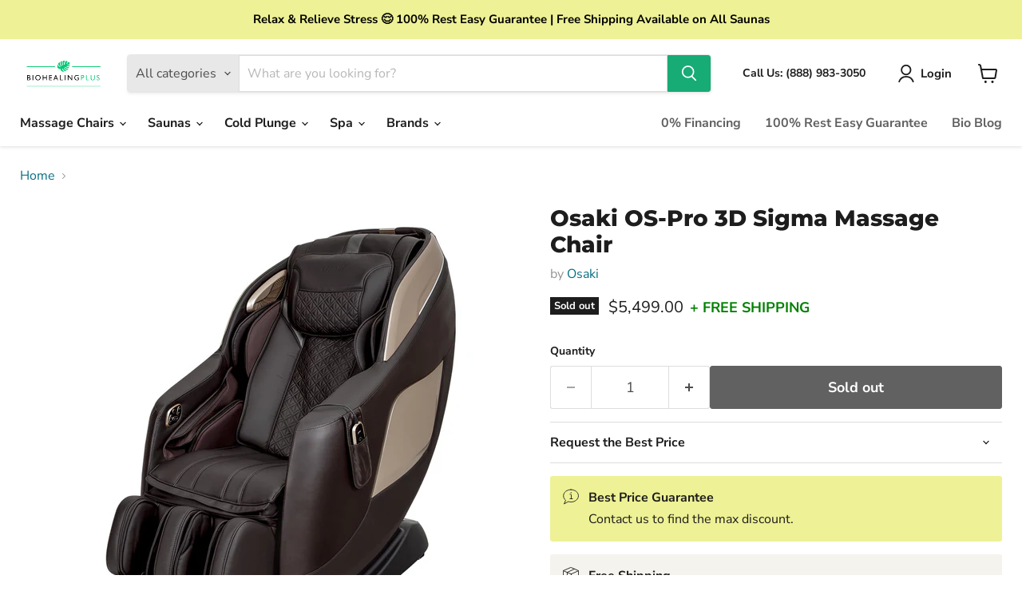

--- FILE ---
content_type: text/html; charset=utf-8
request_url: https://biohealingplus.com/collections/warranty-special-for-massage-chairs-above/products/osaki-os-pro-3d-sigma
body_size: 81817
content:















<!doctype html>
<html class="no-js no-touch" lang="en">
  <head>
    <style>
.price.product__price:after {
    content: '+ FREE SHIPPING';
    color: green;
    font-weight: bold;
    display: inline-flex;
    font-size: 18px;
    align-items: center;
}
</style><!--Content in content_for_header -->
<!--LayoutHub-Embed--><link rel="stylesheet" href="https://fonts.googleapis.com/css?display=swap&family=Poppins:100,200,300,400,500,600,700,800,900" /><link rel="stylesheet" type="text/css" href="[data-uri]" media="all">
<!--LH--><!--/LayoutHub-Embed-->



<!-- Google Tag Manager -->
<script>(function(w,d,s,l,i){w[l]=w[l]||[];w[l].push({'gtm.start':
new Date().getTime(),event:'gtm.js'});var f=d.getElementsByTagName(s)[0],
j=d.createElement(s),dl=l!='dataLayer'?'&l='+l:'';j.async=true;j.src=
'https://www.googletagmanager.com/gtm.js?id='+i+dl;f.parentNode.insertBefore(j,f);
})(window,document,'script','dataLayer','GTM-WWMTZXF');</script>
<!-- End Google Tag Manager -->
  <script>
    window.Store = window.Store || {};
    window.Store.id = 23788737;
  </script>
    <meta charset="utf-8">
    <meta http-equiv="x-ua-compatible" content="IE=edge">

    <link rel="preconnect" href="https://cdn.shopify.com">
    <link rel="preconnect" href="https://fonts.shopifycdn.com">
    <link rel="preconnect" href="https://v.shopify.com">
    <link rel="preconnect" href="https://cdn.shopifycloud.com">

    <title>Osaki OS-Pro 3D Sigma Massage Chair | BioHealing Plus — Bio Healing Plus</title>

    
      <meta name="description" content="The Osaki OS-Pro 3DSigma Massage Chair is the summation of technological innovation in the massage industry. This intelligent chair incorporates numerous upgrades into a relaxing and affordable package. The Sigma’s Bluetooth Speakers, Automatic Footrest, Three-Dimensional Massage, Heat Therapy, and calming Zero Gravity Reclining for the ultimate massage experience.">
    

    
  <link rel="shortcut icon" href="//biohealingplus.com/cdn/shop/files/biohealing_fav_32x32.png?v=1613702945" type="image/png">


    
      <link rel="canonical" href="https://biohealingplus.com/products/osaki-os-pro-3d-sigma" />
    

    <meta name="viewport" content="width=device-width">

    
    















<meta property="og:site_name" content="Bio Healing Plus">
<meta property="og:url" content="https://biohealingplus.com/products/osaki-os-pro-3d-sigma">
<meta property="og:title" content="Osaki OS-Pro 3D Sigma Massage Chair">
<meta property="og:type" content="website">
<meta property="og:description" content="The Osaki OS-Pro 3DSigma Massage Chair is the summation of technological innovation in the massage industry. This intelligent chair incorporates numerous upgrades into a relaxing and affordable package. The Sigma’s Bluetooth Speakers, Automatic Footrest, Three-Dimensional Massage, Heat Therapy, and calming Zero Gravity Reclining for the ultimate massage experience.">




    
    
    

    
    
    <meta
      property="og:image"
      content="https://biohealingplus.com/cdn/shop/products/s954653657646768396_p239_i177_w1000_1200x1200.jpg?v=1668109655"
    />
    <meta
      property="og:image:secure_url"
      content="https://biohealingplus.com/cdn/shop/products/s954653657646768396_p239_i177_w1000_1200x1200.jpg?v=1668109655"
    />
    <meta property="og:image:width" content="1200" />
    <meta property="og:image:height" content="1200" />
    
    
    <meta property="og:image:alt" content="Osaki OS-Pro 3D Sigma Massage Chair - BioHealing Plus" />
  
















<meta name="twitter:title" content="Osaki OS-Pro 3D Sigma Massage Chair | BioHealing Plus">
<meta name="twitter:description" content="The Osaki OS-Pro 3DSigma Massage Chair is the summation of technological innovation in the massage industry. This intelligent chair incorporates numerous upgrades into a relaxing and affordable package. The Sigma’s Bluetooth Speakers, Automatic Footrest, Three-Dimensional Massage, Heat Therapy, and calming Zero Gravity Reclining for the ultimate massage experience.">


    
    
    
      
      
      <meta name="twitter:card" content="summary">
    
    
    <meta
      property="twitter:image"
      content="https://biohealingplus.com/cdn/shop/products/s954653657646768396_p239_i177_w1000_1200x1200_crop_center.jpg?v=1668109655"
    />
    <meta property="twitter:image:width" content="1200" />
    <meta property="twitter:image:height" content="1200" />
    
    
    <meta property="twitter:image:alt" content="Osaki OS-Pro 3D Sigma Massage Chair - BioHealing Plus" />
  



    <link rel="preload" href="//biohealingplus.com/cdn/fonts/nunito_sans/nunitosans_n7.25d963ed46da26098ebeab731e90d8802d989fa5.woff2" as="font" crossorigin="anonymous">
    <link rel="preload" as="style" href="//biohealingplus.com/cdn/shop/t/56/assets/theme.css?v=183625024472089567541759333725">

    
  <script>window.performance && window.performance.mark && window.performance.mark('shopify.content_for_header.start');</script><meta id="shopify-digital-wallet" name="shopify-digital-wallet" content="/23788737/digital_wallets/dialog">
<meta name="shopify-checkout-api-token" content="c8130e8ba3e33a40cc58cc3e4955e088">
<meta id="in-context-paypal-metadata" data-shop-id="23788737" data-venmo-supported="false" data-environment="production" data-locale="en_US" data-paypal-v4="true" data-currency="USD">
<link rel="alternate" type="application/json+oembed" href="https://biohealingplus.com/products/osaki-os-pro-3d-sigma.oembed">
<script async="async" src="/checkouts/internal/preloads.js?locale=en-US"></script>
<link rel="preconnect" href="https://shop.app" crossorigin="anonymous">
<script async="async" src="https://shop.app/checkouts/internal/preloads.js?locale=en-US&shop_id=23788737" crossorigin="anonymous"></script>
<script id="apple-pay-shop-capabilities" type="application/json">{"shopId":23788737,"countryCode":"US","currencyCode":"USD","merchantCapabilities":["supports3DS"],"merchantId":"gid:\/\/shopify\/Shop\/23788737","merchantName":"Bio Healing Plus","requiredBillingContactFields":["postalAddress","email","phone"],"requiredShippingContactFields":["postalAddress","email","phone"],"shippingType":"shipping","supportedNetworks":["visa","masterCard","amex","discover","elo","jcb"],"total":{"type":"pending","label":"Bio Healing Plus","amount":"1.00"},"shopifyPaymentsEnabled":true,"supportsSubscriptions":true}</script>
<script id="shopify-features" type="application/json">{"accessToken":"c8130e8ba3e33a40cc58cc3e4955e088","betas":["rich-media-storefront-analytics"],"domain":"biohealingplus.com","predictiveSearch":true,"shopId":23788737,"locale":"en"}</script>
<script>var Shopify = Shopify || {};
Shopify.shop = "biohealing-plus.myshopify.com";
Shopify.locale = "en";
Shopify.currency = {"active":"USD","rate":"1.0"};
Shopify.country = "US";
Shopify.theme = {"name":"New Banner Updated to 9.1.1","id":141342507198,"schema_name":"Empire","schema_version":"9.1.1","theme_store_id":838,"role":"main"};
Shopify.theme.handle = "null";
Shopify.theme.style = {"id":null,"handle":null};
Shopify.cdnHost = "biohealingplus.com/cdn";
Shopify.routes = Shopify.routes || {};
Shopify.routes.root = "/";</script>
<script type="module">!function(o){(o.Shopify=o.Shopify||{}).modules=!0}(window);</script>
<script>!function(o){function n(){var o=[];function n(){o.push(Array.prototype.slice.apply(arguments))}return n.q=o,n}var t=o.Shopify=o.Shopify||{};t.loadFeatures=n(),t.autoloadFeatures=n()}(window);</script>
<script>
  window.ShopifyPay = window.ShopifyPay || {};
  window.ShopifyPay.apiHost = "shop.app\/pay";
  window.ShopifyPay.redirectState = null;
</script>
<script id="shop-js-analytics" type="application/json">{"pageType":"product"}</script>
<script defer="defer" async type="module" src="//biohealingplus.com/cdn/shopifycloud/shop-js/modules/v2/client.init-shop-cart-sync_C5BV16lS.en.esm.js"></script>
<script defer="defer" async type="module" src="//biohealingplus.com/cdn/shopifycloud/shop-js/modules/v2/chunk.common_CygWptCX.esm.js"></script>
<script type="module">
  await import("//biohealingplus.com/cdn/shopifycloud/shop-js/modules/v2/client.init-shop-cart-sync_C5BV16lS.en.esm.js");
await import("//biohealingplus.com/cdn/shopifycloud/shop-js/modules/v2/chunk.common_CygWptCX.esm.js");

  window.Shopify.SignInWithShop?.initShopCartSync?.({"fedCMEnabled":true,"windoidEnabled":true});

</script>
<script defer="defer" async type="module" src="//biohealingplus.com/cdn/shopifycloud/shop-js/modules/v2/client.payment-terms_CZxnsJam.en.esm.js"></script>
<script defer="defer" async type="module" src="//biohealingplus.com/cdn/shopifycloud/shop-js/modules/v2/chunk.common_CygWptCX.esm.js"></script>
<script defer="defer" async type="module" src="//biohealingplus.com/cdn/shopifycloud/shop-js/modules/v2/chunk.modal_D71HUcav.esm.js"></script>
<script type="module">
  await import("//biohealingplus.com/cdn/shopifycloud/shop-js/modules/v2/client.payment-terms_CZxnsJam.en.esm.js");
await import("//biohealingplus.com/cdn/shopifycloud/shop-js/modules/v2/chunk.common_CygWptCX.esm.js");
await import("//biohealingplus.com/cdn/shopifycloud/shop-js/modules/v2/chunk.modal_D71HUcav.esm.js");

  
</script>
<script>
  window.Shopify = window.Shopify || {};
  if (!window.Shopify.featureAssets) window.Shopify.featureAssets = {};
  window.Shopify.featureAssets['shop-js'] = {"shop-cart-sync":["modules/v2/client.shop-cart-sync_ZFArdW7E.en.esm.js","modules/v2/chunk.common_CygWptCX.esm.js"],"init-fed-cm":["modules/v2/client.init-fed-cm_CmiC4vf6.en.esm.js","modules/v2/chunk.common_CygWptCX.esm.js"],"shop-button":["modules/v2/client.shop-button_tlx5R9nI.en.esm.js","modules/v2/chunk.common_CygWptCX.esm.js"],"shop-cash-offers":["modules/v2/client.shop-cash-offers_DOA2yAJr.en.esm.js","modules/v2/chunk.common_CygWptCX.esm.js","modules/v2/chunk.modal_D71HUcav.esm.js"],"init-windoid":["modules/v2/client.init-windoid_sURxWdc1.en.esm.js","modules/v2/chunk.common_CygWptCX.esm.js"],"shop-toast-manager":["modules/v2/client.shop-toast-manager_ClPi3nE9.en.esm.js","modules/v2/chunk.common_CygWptCX.esm.js"],"init-shop-email-lookup-coordinator":["modules/v2/client.init-shop-email-lookup-coordinator_B8hsDcYM.en.esm.js","modules/v2/chunk.common_CygWptCX.esm.js"],"init-shop-cart-sync":["modules/v2/client.init-shop-cart-sync_C5BV16lS.en.esm.js","modules/v2/chunk.common_CygWptCX.esm.js"],"avatar":["modules/v2/client.avatar_BTnouDA3.en.esm.js"],"pay-button":["modules/v2/client.pay-button_FdsNuTd3.en.esm.js","modules/v2/chunk.common_CygWptCX.esm.js"],"init-customer-accounts":["modules/v2/client.init-customer-accounts_DxDtT_ad.en.esm.js","modules/v2/client.shop-login-button_C5VAVYt1.en.esm.js","modules/v2/chunk.common_CygWptCX.esm.js","modules/v2/chunk.modal_D71HUcav.esm.js"],"init-shop-for-new-customer-accounts":["modules/v2/client.init-shop-for-new-customer-accounts_ChsxoAhi.en.esm.js","modules/v2/client.shop-login-button_C5VAVYt1.en.esm.js","modules/v2/chunk.common_CygWptCX.esm.js","modules/v2/chunk.modal_D71HUcav.esm.js"],"shop-login-button":["modules/v2/client.shop-login-button_C5VAVYt1.en.esm.js","modules/v2/chunk.common_CygWptCX.esm.js","modules/v2/chunk.modal_D71HUcav.esm.js"],"init-customer-accounts-sign-up":["modules/v2/client.init-customer-accounts-sign-up_CPSyQ0Tj.en.esm.js","modules/v2/client.shop-login-button_C5VAVYt1.en.esm.js","modules/v2/chunk.common_CygWptCX.esm.js","modules/v2/chunk.modal_D71HUcav.esm.js"],"shop-follow-button":["modules/v2/client.shop-follow-button_Cva4Ekp9.en.esm.js","modules/v2/chunk.common_CygWptCX.esm.js","modules/v2/chunk.modal_D71HUcav.esm.js"],"checkout-modal":["modules/v2/client.checkout-modal_BPM8l0SH.en.esm.js","modules/v2/chunk.common_CygWptCX.esm.js","modules/v2/chunk.modal_D71HUcav.esm.js"],"lead-capture":["modules/v2/client.lead-capture_Bi8yE_yS.en.esm.js","modules/v2/chunk.common_CygWptCX.esm.js","modules/v2/chunk.modal_D71HUcav.esm.js"],"shop-login":["modules/v2/client.shop-login_D6lNrXab.en.esm.js","modules/v2/chunk.common_CygWptCX.esm.js","modules/v2/chunk.modal_D71HUcav.esm.js"],"payment-terms":["modules/v2/client.payment-terms_CZxnsJam.en.esm.js","modules/v2/chunk.common_CygWptCX.esm.js","modules/v2/chunk.modal_D71HUcav.esm.js"]};
</script>
<script>(function() {
  var isLoaded = false;
  function asyncLoad() {
    if (isLoaded) return;
    isLoaded = true;
    var urls = ["https:\/\/tools.luckyorange.com\/core\/lo.js?site-id=061d66c1\u0026shop=biohealing-plus.myshopify.com","https:\/\/app.layouthub.com\/shopify\/layouthub.js?shop=biohealing-plus.myshopify.com","https:\/\/trust-badge.co\/public\/assets\/js\/trust_badge.js?shop=biohealing-plus.myshopify.com","\/\/cdn.shopify.com\/proxy\/520315fe9fc6bd96ef162049d42f8d74fde224e4dbcc7656f8b2502cb0cfd44d\/storage.googleapis.com\/adnabu-shopify\/online-store\/548dcc5825b44d548f3700271706641678.min.js?shop=biohealing-plus.myshopify.com\u0026sp-cache-control=cHVibGljLCBtYXgtYWdlPTkwMA","https:\/\/na.shgcdn3.com\/pixel-collector.js?shop=biohealing-plus.myshopify.com"];
    for (var i = 0; i < urls.length; i++) {
      var s = document.createElement('script');
      s.type = 'text/javascript';
      s.async = true;
      s.src = urls[i];
      var x = document.getElementsByTagName('script')[0];
      x.parentNode.insertBefore(s, x);
    }
  };
  if(window.attachEvent) {
    window.attachEvent('onload', asyncLoad);
  } else {
    window.addEventListener('load', asyncLoad, false);
  }
})();</script>
<script id="__st">var __st={"a":23788737,"offset":-21600,"reqid":"1ac3a533-24aa-4f03-a541-1fff9402252a-1768841753","pageurl":"biohealingplus.com\/collections\/warranty-special-for-massage-chairs-above\/products\/osaki-os-pro-3d-sigma","u":"940928d386e4","p":"product","rtyp":"product","rid":7350909567166};</script>
<script>window.ShopifyPaypalV4VisibilityTracking = true;</script>
<script id="captcha-bootstrap">!function(){'use strict';const t='contact',e='account',n='new_comment',o=[[t,t],['blogs',n],['comments',n],[t,'customer']],c=[[e,'customer_login'],[e,'guest_login'],[e,'recover_customer_password'],[e,'create_customer']],r=t=>t.map((([t,e])=>`form[action*='/${t}']:not([data-nocaptcha='true']) input[name='form_type'][value='${e}']`)).join(','),a=t=>()=>t?[...document.querySelectorAll(t)].map((t=>t.form)):[];function s(){const t=[...o],e=r(t);return a(e)}const i='password',u='form_key',d=['recaptcha-v3-token','g-recaptcha-response','h-captcha-response',i],f=()=>{try{return window.sessionStorage}catch{return}},m='__shopify_v',_=t=>t.elements[u];function p(t,e,n=!1){try{const o=window.sessionStorage,c=JSON.parse(o.getItem(e)),{data:r}=function(t){const{data:e,action:n}=t;return t[m]||n?{data:e,action:n}:{data:t,action:n}}(c);for(const[e,n]of Object.entries(r))t.elements[e]&&(t.elements[e].value=n);n&&o.removeItem(e)}catch(o){console.error('form repopulation failed',{error:o})}}const l='form_type',E='cptcha';function T(t){t.dataset[E]=!0}const w=window,h=w.document,L='Shopify',v='ce_forms',y='captcha';let A=!1;((t,e)=>{const n=(g='f06e6c50-85a8-45c8-87d0-21a2b65856fe',I='https://cdn.shopify.com/shopifycloud/storefront-forms-hcaptcha/ce_storefront_forms_captcha_hcaptcha.v1.5.2.iife.js',D={infoText:'Protected by hCaptcha',privacyText:'Privacy',termsText:'Terms'},(t,e,n)=>{const o=w[L][v],c=o.bindForm;if(c)return c(t,g,e,D).then(n);var r;o.q.push([[t,g,e,D],n]),r=I,A||(h.body.append(Object.assign(h.createElement('script'),{id:'captcha-provider',async:!0,src:r})),A=!0)});var g,I,D;w[L]=w[L]||{},w[L][v]=w[L][v]||{},w[L][v].q=[],w[L][y]=w[L][y]||{},w[L][y].protect=function(t,e){n(t,void 0,e),T(t)},Object.freeze(w[L][y]),function(t,e,n,w,h,L){const[v,y,A,g]=function(t,e,n){const i=e?o:[],u=t?c:[],d=[...i,...u],f=r(d),m=r(i),_=r(d.filter((([t,e])=>n.includes(e))));return[a(f),a(m),a(_),s()]}(w,h,L),I=t=>{const e=t.target;return e instanceof HTMLFormElement?e:e&&e.form},D=t=>v().includes(t);t.addEventListener('submit',(t=>{const e=I(t);if(!e)return;const n=D(e)&&!e.dataset.hcaptchaBound&&!e.dataset.recaptchaBound,o=_(e),c=g().includes(e)&&(!o||!o.value);(n||c)&&t.preventDefault(),c&&!n&&(function(t){try{if(!f())return;!function(t){const e=f();if(!e)return;const n=_(t);if(!n)return;const o=n.value;o&&e.removeItem(o)}(t);const e=Array.from(Array(32),(()=>Math.random().toString(36)[2])).join('');!function(t,e){_(t)||t.append(Object.assign(document.createElement('input'),{type:'hidden',name:u})),t.elements[u].value=e}(t,e),function(t,e){const n=f();if(!n)return;const o=[...t.querySelectorAll(`input[type='${i}']`)].map((({name:t})=>t)),c=[...d,...o],r={};for(const[a,s]of new FormData(t).entries())c.includes(a)||(r[a]=s);n.setItem(e,JSON.stringify({[m]:1,action:t.action,data:r}))}(t,e)}catch(e){console.error('failed to persist form',e)}}(e),e.submit())}));const S=(t,e)=>{t&&!t.dataset[E]&&(n(t,e.some((e=>e===t))),T(t))};for(const o of['focusin','change'])t.addEventListener(o,(t=>{const e=I(t);D(e)&&S(e,y())}));const B=e.get('form_key'),M=e.get(l),P=B&&M;t.addEventListener('DOMContentLoaded',(()=>{const t=y();if(P)for(const e of t)e.elements[l].value===M&&p(e,B);[...new Set([...A(),...v().filter((t=>'true'===t.dataset.shopifyCaptcha))])].forEach((e=>S(e,t)))}))}(h,new URLSearchParams(w.location.search),n,t,e,['guest_login'])})(!0,!0)}();</script>
<script integrity="sha256-4kQ18oKyAcykRKYeNunJcIwy7WH5gtpwJnB7kiuLZ1E=" data-source-attribution="shopify.loadfeatures" defer="defer" src="//biohealingplus.com/cdn/shopifycloud/storefront/assets/storefront/load_feature-a0a9edcb.js" crossorigin="anonymous"></script>
<script crossorigin="anonymous" defer="defer" src="//biohealingplus.com/cdn/shopifycloud/storefront/assets/shopify_pay/storefront-65b4c6d7.js?v=20250812"></script>
<script data-source-attribution="shopify.dynamic_checkout.dynamic.init">var Shopify=Shopify||{};Shopify.PaymentButton=Shopify.PaymentButton||{isStorefrontPortableWallets:!0,init:function(){window.Shopify.PaymentButton.init=function(){};var t=document.createElement("script");t.src="https://biohealingplus.com/cdn/shopifycloud/portable-wallets/latest/portable-wallets.en.js",t.type="module",document.head.appendChild(t)}};
</script>
<script data-source-attribution="shopify.dynamic_checkout.buyer_consent">
  function portableWalletsHideBuyerConsent(e){var t=document.getElementById("shopify-buyer-consent"),n=document.getElementById("shopify-subscription-policy-button");t&&n&&(t.classList.add("hidden"),t.setAttribute("aria-hidden","true"),n.removeEventListener("click",e))}function portableWalletsShowBuyerConsent(e){var t=document.getElementById("shopify-buyer-consent"),n=document.getElementById("shopify-subscription-policy-button");t&&n&&(t.classList.remove("hidden"),t.removeAttribute("aria-hidden"),n.addEventListener("click",e))}window.Shopify?.PaymentButton&&(window.Shopify.PaymentButton.hideBuyerConsent=portableWalletsHideBuyerConsent,window.Shopify.PaymentButton.showBuyerConsent=portableWalletsShowBuyerConsent);
</script>
<script>
  function portableWalletsCleanup(e){e&&e.src&&console.error("Failed to load portable wallets script "+e.src);var t=document.querySelectorAll("shopify-accelerated-checkout .shopify-payment-button__skeleton, shopify-accelerated-checkout-cart .wallet-cart-button__skeleton"),e=document.getElementById("shopify-buyer-consent");for(let e=0;e<t.length;e++)t[e].remove();e&&e.remove()}function portableWalletsNotLoadedAsModule(e){e instanceof ErrorEvent&&"string"==typeof e.message&&e.message.includes("import.meta")&&"string"==typeof e.filename&&e.filename.includes("portable-wallets")&&(window.removeEventListener("error",portableWalletsNotLoadedAsModule),window.Shopify.PaymentButton.failedToLoad=e,"loading"===document.readyState?document.addEventListener("DOMContentLoaded",window.Shopify.PaymentButton.init):window.Shopify.PaymentButton.init())}window.addEventListener("error",portableWalletsNotLoadedAsModule);
</script>

<script type="module" src="https://biohealingplus.com/cdn/shopifycloud/portable-wallets/latest/portable-wallets.en.js" onError="portableWalletsCleanup(this)" crossorigin="anonymous"></script>
<script nomodule>
  document.addEventListener("DOMContentLoaded", portableWalletsCleanup);
</script>

<link id="shopify-accelerated-checkout-styles" rel="stylesheet" media="screen" href="https://biohealingplus.com/cdn/shopifycloud/portable-wallets/latest/accelerated-checkout-backwards-compat.css" crossorigin="anonymous">
<style id="shopify-accelerated-checkout-cart">
        #shopify-buyer-consent {
  margin-top: 1em;
  display: inline-block;
  width: 100%;
}

#shopify-buyer-consent.hidden {
  display: none;
}

#shopify-subscription-policy-button {
  background: none;
  border: none;
  padding: 0;
  text-decoration: underline;
  font-size: inherit;
  cursor: pointer;
}

#shopify-subscription-policy-button::before {
  box-shadow: none;
}

      </style>

<script>window.performance && window.performance.mark && window.performance.mark('shopify.content_for_header.end');</script>
  





  <script type="text/javascript">
    
      window.__shgMoneyFormat = window.__shgMoneyFormat || {"USD":{"currency":"USD","currency_symbol":"$","currency_symbol_location":"left","decimal_places":2,"decimal_separator":".","thousands_separator":","}};
    
    window.__shgCurrentCurrencyCode = window.__shgCurrentCurrencyCode || {
      currency: "USD",
      currency_symbol: "$",
      decimal_separator: ".",
      thousands_separator: ",",
      decimal_places: 2,
      currency_symbol_location: "left"
    };
  </script>




    <link href="//biohealingplus.com/cdn/shop/t/56/assets/theme.css?v=183625024472089567541759333725" rel="stylesheet" type="text/css" media="all" />

    
    <script>
      window.Theme = window.Theme || {};
      window.Theme.version = '9.1.1';
      window.Theme.name = 'Empire';
      window.Theme.routes = {
        "root_url": "/",
        "account_url": "/account",
        "account_login_url": "/account/login",
        "account_logout_url": "/account/logout",
        "account_register_url": "/account/register",
        "account_addresses_url": "/account/addresses",
        "collections_url": "/collections",
        "all_products_collection_url": "/collections/all",
        "search_url": "/search",
        "predictive_search_url": "/search/suggest",
        "cart_url": "/cart",
        "cart_add_url": "/cart/add",
        "cart_change_url": "/cart/change",
        "cart_clear_url": "/cart/clear",
        "product_recommendations_url": "/recommendations/products",
      };
    </script>
    

  
  

<script type="text/javascript">
  
    window.SHG_CUSTOMER = null;
  
</script>








<script>
    
    
    
    
    var gsf_conversion_data = {page_type : 'product', event : 'view_item', data : {product_data : [{variant_id : 41921051197630, product_id : 7350909567166, name : "Osaki OS-Pro 3D Sigma Massage Chair", price : "5499.00", currency : "USD", sku : "810081882071", brand : "Osaki", variant : "Default Title", category : "Massage Chair", quantity : "0" }], total_price : "5499.00", shop_currency : "USD"}};
    
</script>
<!-- BEGIN app block: shopify://apps/judge-me-reviews/blocks/judgeme_core/61ccd3b1-a9f2-4160-9fe9-4fec8413e5d8 --><!-- Start of Judge.me Core -->






<link rel="dns-prefetch" href="https://cdnwidget.judge.me">
<link rel="dns-prefetch" href="https://cdn.judge.me">
<link rel="dns-prefetch" href="https://cdn1.judge.me">
<link rel="dns-prefetch" href="https://api.judge.me">

<script data-cfasync='false' class='jdgm-settings-script'>window.jdgmSettings={"pagination":5,"disable_web_reviews":false,"badge_no_review_text":"No reviews","badge_n_reviews_text":"{{ n }} review/reviews","badge_star_color":"#edd527","hide_badge_preview_if_no_reviews":true,"badge_hide_text":false,"enforce_center_preview_badge":false,"widget_title":"Customer Reviews","widget_open_form_text":"Write a review","widget_close_form_text":"Cancel review","widget_refresh_page_text":"Refresh page","widget_summary_text":"Based on {{ number_of_reviews }} review/reviews","widget_no_review_text":"Be the first to write a review","widget_name_field_text":"Display name","widget_verified_name_field_text":"Verified Name (public)","widget_name_placeholder_text":"Display name","widget_required_field_error_text":"This field is required.","widget_email_field_text":"Email address","widget_verified_email_field_text":"Verified Email (private, can not be edited)","widget_email_placeholder_text":"Your email address","widget_email_field_error_text":"Please enter a valid email address.","widget_rating_field_text":"Rating","widget_review_title_field_text":"Review Title","widget_review_title_placeholder_text":"Give your review a title","widget_review_body_field_text":"Review content","widget_review_body_placeholder_text":"Start writing here...","widget_pictures_field_text":"Picture/Video (optional)","widget_submit_review_text":"Submit Review","widget_submit_verified_review_text":"Submit Verified Review","widget_submit_success_msg_with_auto_publish":"Thank you! Please refresh the page in a few moments to see your review. You can remove or edit your review by logging into \u003ca href='https://judge.me/login' target='_blank' rel='nofollow noopener'\u003eJudge.me\u003c/a\u003e","widget_submit_success_msg_no_auto_publish":"Thank you! Your review will be published as soon as it is approved by the shop admin. You can remove or edit your review by logging into \u003ca href='https://judge.me/login' target='_blank' rel='nofollow noopener'\u003eJudge.me\u003c/a\u003e","widget_show_default_reviews_out_of_total_text":"Showing {{ n_reviews_shown }} out of {{ n_reviews }} reviews.","widget_show_all_link_text":"Show all","widget_show_less_link_text":"Show less","widget_author_said_text":"{{ reviewer_name }} said:","widget_days_text":"{{ n }} days ago","widget_weeks_text":"{{ n }} week/weeks ago","widget_months_text":"{{ n }} month/months ago","widget_years_text":"{{ n }} year/years ago","widget_yesterday_text":"Yesterday","widget_today_text":"Today","widget_replied_text":"\u003e\u003e {{ shop_name }} replied:","widget_read_more_text":"Read more","widget_reviewer_name_as_initial":"","widget_rating_filter_color":"#fbcd0a","widget_rating_filter_see_all_text":"See all reviews","widget_sorting_most_recent_text":"Most Recent","widget_sorting_highest_rating_text":"Highest Rating","widget_sorting_lowest_rating_text":"Lowest Rating","widget_sorting_with_pictures_text":"Only Pictures","widget_sorting_most_helpful_text":"Most Helpful","widget_open_question_form_text":"Ask a question","widget_reviews_subtab_text":"Reviews","widget_questions_subtab_text":"Questions","widget_question_label_text":"Question","widget_answer_label_text":"Answer","widget_question_placeholder_text":"Write your question here","widget_submit_question_text":"Submit Question","widget_question_submit_success_text":"Thank you for your question! We will notify you once it gets answered.","widget_star_color":"#edd527","verified_badge_text":"Verified","verified_badge_bg_color":"","verified_badge_text_color":"","verified_badge_placement":"left-of-reviewer-name","widget_review_max_height":"","widget_hide_border":false,"widget_social_share":false,"widget_thumb":false,"widget_review_location_show":false,"widget_location_format":"","all_reviews_include_out_of_store_products":true,"all_reviews_out_of_store_text":"(out of store)","all_reviews_pagination":100,"all_reviews_product_name_prefix_text":"about","enable_review_pictures":false,"enable_question_anwser":false,"widget_theme":"default","review_date_format":"mm/dd/yyyy","default_sort_method":"most-recent","widget_product_reviews_subtab_text":"Product Reviews","widget_shop_reviews_subtab_text":"Shop Reviews","widget_other_products_reviews_text":"Reviews for other products","widget_store_reviews_subtab_text":"Store reviews","widget_no_store_reviews_text":"This store hasn't received any reviews yet","widget_web_restriction_product_reviews_text":"This product hasn't received any reviews yet","widget_no_items_text":"No items found","widget_show_more_text":"Show more","widget_write_a_store_review_text":"Write a Store Review","widget_other_languages_heading":"Reviews in Other Languages","widget_translate_review_text":"Translate review to {{ language }}","widget_translating_review_text":"Translating...","widget_show_original_translation_text":"Show original ({{ language }})","widget_translate_review_failed_text":"Review couldn't be translated.","widget_translate_review_retry_text":"Retry","widget_translate_review_try_again_later_text":"Try again later","show_product_url_for_grouped_product":false,"widget_sorting_pictures_first_text":"Pictures First","show_pictures_on_all_rev_page_mobile":false,"show_pictures_on_all_rev_page_desktop":false,"floating_tab_hide_mobile_install_preference":false,"floating_tab_button_name":"★ Reviews","floating_tab_title":"Let customers speak for us","floating_tab_button_color":"","floating_tab_button_background_color":"","floating_tab_url":"","floating_tab_url_enabled":false,"floating_tab_tab_style":"text","all_reviews_text_badge_text":"Customers rate us {{ shop.metafields.judgeme.all_reviews_rating | round: 1 }}/5 based on {{ shop.metafields.judgeme.all_reviews_count }} reviews.","all_reviews_text_badge_text_branded_style":"{{ shop.metafields.judgeme.all_reviews_rating | round: 1 }} out of 5 stars based on {{ shop.metafields.judgeme.all_reviews_count }} reviews","is_all_reviews_text_badge_a_link":false,"show_stars_for_all_reviews_text_badge":false,"all_reviews_text_badge_url":"","all_reviews_text_style":"text","all_reviews_text_color_style":"judgeme_brand_color","all_reviews_text_color":"#108474","all_reviews_text_show_jm_brand":true,"featured_carousel_show_header":true,"featured_carousel_title":"Our Customers Love Us!","testimonials_carousel_title":"Customers are saying","videos_carousel_title":"Real customer stories","cards_carousel_title":"Customers are saying","featured_carousel_count_text":"from {{ n }} reviews","featured_carousel_add_link_to_all_reviews_page":false,"featured_carousel_url":"","featured_carousel_show_images":true,"featured_carousel_autoslide_interval":5,"featured_carousel_arrows_on_the_sides":false,"featured_carousel_height":250,"featured_carousel_width":80,"featured_carousel_image_size":0,"featured_carousel_image_height":250,"featured_carousel_arrow_color":"#eeeeee","verified_count_badge_style":"vintage","verified_count_badge_orientation":"horizontal","verified_count_badge_color_style":"judgeme_brand_color","verified_count_badge_color":"#108474","is_verified_count_badge_a_link":false,"verified_count_badge_url":"","verified_count_badge_show_jm_brand":true,"widget_rating_preset_default":5,"widget_first_sub_tab":"product-reviews","widget_show_histogram":true,"widget_histogram_use_custom_color":false,"widget_pagination_use_custom_color":false,"widget_star_use_custom_color":true,"widget_verified_badge_use_custom_color":false,"widget_write_review_use_custom_color":false,"picture_reminder_submit_button":"Upload Pictures","enable_review_videos":false,"mute_video_by_default":false,"widget_sorting_videos_first_text":"Videos First","widget_review_pending_text":"Pending","featured_carousel_items_for_large_screen":3,"social_share_options_order":"Facebook,Twitter","remove_microdata_snippet":true,"disable_json_ld":false,"enable_json_ld_products":false,"preview_badge_show_question_text":false,"preview_badge_no_question_text":"No questions","preview_badge_n_question_text":"{{ number_of_questions }} question/questions","qa_badge_show_icon":false,"qa_badge_position":"same-row","remove_judgeme_branding":false,"widget_add_search_bar":false,"widget_search_bar_placeholder":"Search","widget_sorting_verified_only_text":"Verified only","featured_carousel_theme":"default","featured_carousel_show_rating":true,"featured_carousel_show_title":true,"featured_carousel_show_body":true,"featured_carousel_show_date":false,"featured_carousel_show_reviewer":true,"featured_carousel_show_product":false,"featured_carousel_header_background_color":"#108474","featured_carousel_header_text_color":"#ffffff","featured_carousel_name_product_separator":"reviewed","featured_carousel_full_star_background":"#108474","featured_carousel_empty_star_background":"#dadada","featured_carousel_vertical_theme_background":"#f9fafb","featured_carousel_verified_badge_enable":false,"featured_carousel_verified_badge_color":"#108474","featured_carousel_border_style":"round","featured_carousel_review_line_length_limit":3,"featured_carousel_more_reviews_button_text":"Read more reviews","featured_carousel_view_product_button_text":"View product","all_reviews_page_load_reviews_on":"scroll","all_reviews_page_load_more_text":"Load More Reviews","disable_fb_tab_reviews":false,"enable_ajax_cdn_cache":false,"widget_public_name_text":"displayed publicly like","default_reviewer_name":"John Smith","default_reviewer_name_has_non_latin":true,"widget_reviewer_anonymous":"Anonymous","medals_widget_title":"Judge.me Review Medals","medals_widget_background_color":"#f9fafb","medals_widget_position":"footer_all_pages","medals_widget_border_color":"#f9fafb","medals_widget_verified_text_position":"left","medals_widget_use_monochromatic_version":false,"medals_widget_elements_color":"#108474","show_reviewer_avatar":true,"widget_invalid_yt_video_url_error_text":"Not a YouTube video URL","widget_max_length_field_error_text":"Please enter no more than {0} characters.","widget_show_country_flag":false,"widget_show_collected_via_shop_app":true,"widget_verified_by_shop_badge_style":"light","widget_verified_by_shop_text":"Verified by Shop","widget_show_photo_gallery":false,"widget_load_with_code_splitting":true,"widget_ugc_install_preference":false,"widget_ugc_title":"Made by us, Shared by you","widget_ugc_subtitle":"Tag us to see your picture featured in our page","widget_ugc_arrows_color":"#ffffff","widget_ugc_primary_button_text":"Buy Now","widget_ugc_primary_button_background_color":"#108474","widget_ugc_primary_button_text_color":"#ffffff","widget_ugc_primary_button_border_width":"0","widget_ugc_primary_button_border_style":"none","widget_ugc_primary_button_border_color":"#108474","widget_ugc_primary_button_border_radius":"25","widget_ugc_secondary_button_text":"Load More","widget_ugc_secondary_button_background_color":"#ffffff","widget_ugc_secondary_button_text_color":"#108474","widget_ugc_secondary_button_border_width":"2","widget_ugc_secondary_button_border_style":"solid","widget_ugc_secondary_button_border_color":"#108474","widget_ugc_secondary_button_border_radius":"25","widget_ugc_reviews_button_text":"View Reviews","widget_ugc_reviews_button_background_color":"#ffffff","widget_ugc_reviews_button_text_color":"#108474","widget_ugc_reviews_button_border_width":"2","widget_ugc_reviews_button_border_style":"solid","widget_ugc_reviews_button_border_color":"#108474","widget_ugc_reviews_button_border_radius":"25","widget_ugc_reviews_button_link_to":"judgeme-reviews-page","widget_ugc_show_post_date":true,"widget_ugc_max_width":"800","widget_rating_metafield_value_type":true,"widget_primary_color":"#108474","widget_enable_secondary_color":false,"widget_secondary_color":"#edf5f5","widget_summary_average_rating_text":"{{ average_rating }} out of 5","widget_media_grid_title":"Customer photos \u0026 videos","widget_media_grid_see_more_text":"See more","widget_round_style":false,"widget_show_product_medals":true,"widget_verified_by_judgeme_text":"Verified by Judge.me","widget_show_store_medals":true,"widget_verified_by_judgeme_text_in_store_medals":"Verified by Judge.me","widget_media_field_exceed_quantity_message":"Sorry, we can only accept {{ max_media }} for one review.","widget_media_field_exceed_limit_message":"{{ file_name }} is too large, please select a {{ media_type }} less than {{ size_limit }}MB.","widget_review_submitted_text":"Review Submitted!","widget_question_submitted_text":"Question Submitted!","widget_close_form_text_question":"Cancel","widget_write_your_answer_here_text":"Write your answer here","widget_enabled_branded_link":true,"widget_show_collected_by_judgeme":false,"widget_reviewer_name_color":"","widget_write_review_text_color":"","widget_write_review_bg_color":"","widget_collected_by_judgeme_text":"collected by Judge.me","widget_pagination_type":"standard","widget_load_more_text":"Load More","widget_load_more_color":"#108474","widget_full_review_text":"Full Review","widget_read_more_reviews_text":"Read More Reviews","widget_read_questions_text":"Read Questions","widget_questions_and_answers_text":"Questions \u0026 Answers","widget_verified_by_text":"Verified by","widget_verified_text":"Verified","widget_number_of_reviews_text":"{{ number_of_reviews }} reviews","widget_back_button_text":"Back","widget_next_button_text":"Next","widget_custom_forms_filter_button":"Filters","custom_forms_style":"vertical","widget_show_review_information":false,"how_reviews_are_collected":"How reviews are collected?","widget_show_review_keywords":false,"widget_gdpr_statement":"How we use your data: We'll only contact you about the review you left, and only if necessary. By submitting your review, you agree to Judge.me's \u003ca href='https://judge.me/terms' target='_blank' rel='nofollow noopener'\u003eterms\u003c/a\u003e, \u003ca href='https://judge.me/privacy' target='_blank' rel='nofollow noopener'\u003eprivacy\u003c/a\u003e and \u003ca href='https://judge.me/content-policy' target='_blank' rel='nofollow noopener'\u003econtent\u003c/a\u003e policies.","widget_multilingual_sorting_enabled":false,"widget_translate_review_content_enabled":false,"widget_translate_review_content_method":"manual","popup_widget_review_selection":"automatically_with_pictures","popup_widget_round_border_style":true,"popup_widget_show_title":true,"popup_widget_show_body":true,"popup_widget_show_reviewer":false,"popup_widget_show_product":true,"popup_widget_show_pictures":true,"popup_widget_use_review_picture":true,"popup_widget_show_on_home_page":true,"popup_widget_show_on_product_page":true,"popup_widget_show_on_collection_page":true,"popup_widget_show_on_cart_page":true,"popup_widget_position":"bottom_left","popup_widget_first_review_delay":5,"popup_widget_duration":5,"popup_widget_interval":5,"popup_widget_review_count":5,"popup_widget_hide_on_mobile":true,"review_snippet_widget_round_border_style":true,"review_snippet_widget_card_color":"#FFFFFF","review_snippet_widget_slider_arrows_background_color":"#FFFFFF","review_snippet_widget_slider_arrows_color":"#000000","review_snippet_widget_star_color":"#108474","show_product_variant":false,"all_reviews_product_variant_label_text":"Variant: ","widget_show_verified_branding":false,"widget_ai_summary_title":"Customers say","widget_ai_summary_disclaimer":"AI-powered review summary based on recent customer reviews","widget_show_ai_summary":false,"widget_show_ai_summary_bg":false,"widget_show_review_title_input":true,"redirect_reviewers_invited_via_email":"review_widget","request_store_review_after_product_review":false,"request_review_other_products_in_order":false,"review_form_color_scheme":"default","review_form_corner_style":"square","review_form_star_color":{},"review_form_text_color":"#333333","review_form_background_color":"#ffffff","review_form_field_background_color":"#fafafa","review_form_button_color":{},"review_form_button_text_color":"#ffffff","review_form_modal_overlay_color":"#000000","review_content_screen_title_text":"How would you rate this product?","review_content_introduction_text":"We would love it if you would share a bit about your experience.","store_review_form_title_text":"How would you rate this store?","store_review_form_introduction_text":"We would love it if you would share a bit about your experience.","show_review_guidance_text":true,"one_star_review_guidance_text":"Poor","five_star_review_guidance_text":"Great","customer_information_screen_title_text":"About you","customer_information_introduction_text":"Please tell us more about you.","custom_questions_screen_title_text":"Your experience in more detail","custom_questions_introduction_text":"Here are a few questions to help us understand more about your experience.","review_submitted_screen_title_text":"Thanks for your review!","review_submitted_screen_thank_you_text":"We are processing it and it will appear on the store soon.","review_submitted_screen_email_verification_text":"Please confirm your email by clicking the link we just sent you. This helps us keep reviews authentic.","review_submitted_request_store_review_text":"Would you like to share your experience of shopping with us?","review_submitted_review_other_products_text":"Would you like to review these products?","store_review_screen_title_text":"Would you like to share your experience of shopping with us?","store_review_introduction_text":"We value your feedback and use it to improve. Please share any thoughts or suggestions you have.","reviewer_media_screen_title_picture_text":"Share a picture","reviewer_media_introduction_picture_text":"Upload a photo to support your review.","reviewer_media_screen_title_video_text":"Share a video","reviewer_media_introduction_video_text":"Upload a video to support your review.","reviewer_media_screen_title_picture_or_video_text":"Share a picture or video","reviewer_media_introduction_picture_or_video_text":"Upload a photo or video to support your review.","reviewer_media_youtube_url_text":"Paste your Youtube URL here","advanced_settings_next_step_button_text":"Next","advanced_settings_close_review_button_text":"Close","modal_write_review_flow":false,"write_review_flow_required_text":"Required","write_review_flow_privacy_message_text":"We respect your privacy.","write_review_flow_anonymous_text":"Post review as anonymous","write_review_flow_visibility_text":"This won't be visible to other customers.","write_review_flow_multiple_selection_help_text":"Select as many as you like","write_review_flow_single_selection_help_text":"Select one option","write_review_flow_required_field_error_text":"This field is required","write_review_flow_invalid_email_error_text":"Please enter a valid email address","write_review_flow_max_length_error_text":"Max. {{ max_length }} characters.","write_review_flow_media_upload_text":"\u003cb\u003eClick to upload\u003c/b\u003e or drag and drop","write_review_flow_gdpr_statement":"We'll only contact you about your review if necessary. By submitting your review, you agree to our \u003ca href='https://judge.me/terms' target='_blank' rel='nofollow noopener'\u003eterms and conditions\u003c/a\u003e and \u003ca href='https://judge.me/privacy' target='_blank' rel='nofollow noopener'\u003eprivacy policy\u003c/a\u003e.","rating_only_reviews_enabled":false,"show_negative_reviews_help_screen":false,"new_review_flow_help_screen_rating_threshold":3,"negative_review_resolution_screen_title_text":"Tell us more","negative_review_resolution_text":"Your experience matters to us. If there were issues with your purchase, we're here to help. Feel free to reach out to us, we'd love the opportunity to make things right.","negative_review_resolution_button_text":"Contact us","negative_review_resolution_proceed_with_review_text":"Leave a review","negative_review_resolution_subject":"Issue with purchase from {{ shop_name }}.{{ order_name }}","preview_badge_collection_page_install_status":false,"widget_review_custom_css":"","preview_badge_custom_css":"","preview_badge_stars_count":"5-stars","featured_carousel_custom_css":"","floating_tab_custom_css":"","all_reviews_widget_custom_css":"","medals_widget_custom_css":"","verified_badge_custom_css":"","all_reviews_text_custom_css":"","transparency_badges_collected_via_store_invite":false,"transparency_badges_from_another_provider":false,"transparency_badges_collected_from_store_visitor":false,"transparency_badges_collected_by_verified_review_provider":false,"transparency_badges_earned_reward":false,"transparency_badges_collected_via_store_invite_text":"Review collected via store invitation","transparency_badges_from_another_provider_text":"Review collected from another provider","transparency_badges_collected_from_store_visitor_text":"Review collected from a store visitor","transparency_badges_written_in_google_text":"Review written in Google","transparency_badges_written_in_etsy_text":"Review written in Etsy","transparency_badges_written_in_shop_app_text":"Review written in Shop App","transparency_badges_earned_reward_text":"Review earned a reward for future purchase","product_review_widget_per_page":10,"widget_store_review_label_text":"Review about the store","checkout_comment_extension_title_on_product_page":"Customer Comments","checkout_comment_extension_num_latest_comment_show":5,"checkout_comment_extension_format":"name_and_timestamp","checkout_comment_customer_name":"last_initial","checkout_comment_comment_notification":true,"preview_badge_collection_page_install_preference":true,"preview_badge_home_page_install_preference":false,"preview_badge_product_page_install_preference":true,"review_widget_install_preference":"above-related","review_carousel_install_preference":true,"floating_reviews_tab_install_preference":"none","verified_reviews_count_badge_install_preference":false,"all_reviews_text_install_preference":false,"review_widget_best_location":false,"judgeme_medals_install_preference":false,"review_widget_revamp_enabled":false,"review_widget_qna_enabled":false,"review_widget_header_theme":"minimal","review_widget_widget_title_enabled":true,"review_widget_header_text_size":"medium","review_widget_header_text_weight":"regular","review_widget_average_rating_style":"compact","review_widget_bar_chart_enabled":true,"review_widget_bar_chart_type":"numbers","review_widget_bar_chart_style":"standard","review_widget_expanded_media_gallery_enabled":false,"review_widget_reviews_section_theme":"standard","review_widget_image_style":"thumbnails","review_widget_review_image_ratio":"square","review_widget_stars_size":"medium","review_widget_verified_badge":"standard_text","review_widget_review_title_text_size":"medium","review_widget_review_text_size":"medium","review_widget_review_text_length":"medium","review_widget_number_of_columns_desktop":3,"review_widget_carousel_transition_speed":5,"review_widget_custom_questions_answers_display":"always","review_widget_button_text_color":"#FFFFFF","review_widget_text_color":"#000000","review_widget_lighter_text_color":"#7B7B7B","review_widget_corner_styling":"soft","review_widget_review_word_singular":"review","review_widget_review_word_plural":"reviews","review_widget_voting_label":"Helpful?","review_widget_shop_reply_label":"Reply from {{ shop_name }}:","review_widget_filters_title":"Filters","qna_widget_question_word_singular":"Question","qna_widget_question_word_plural":"Questions","qna_widget_answer_reply_label":"Answer from {{ answerer_name }}:","qna_content_screen_title_text":"Ask a question about this product","qna_widget_question_required_field_error_text":"Please enter your question.","qna_widget_flow_gdpr_statement":"We'll only contact you about your question if necessary. By submitting your question, you agree to our \u003ca href='https://judge.me/terms' target='_blank' rel='nofollow noopener'\u003eterms and conditions\u003c/a\u003e and \u003ca href='https://judge.me/privacy' target='_blank' rel='nofollow noopener'\u003eprivacy policy\u003c/a\u003e.","qna_widget_question_submitted_text":"Thanks for your question!","qna_widget_close_form_text_question":"Close","qna_widget_question_submit_success_text":"We’ll notify you by email when your question is answered.","all_reviews_widget_v2025_enabled":false,"all_reviews_widget_v2025_header_theme":"default","all_reviews_widget_v2025_widget_title_enabled":true,"all_reviews_widget_v2025_header_text_size":"medium","all_reviews_widget_v2025_header_text_weight":"regular","all_reviews_widget_v2025_average_rating_style":"compact","all_reviews_widget_v2025_bar_chart_enabled":true,"all_reviews_widget_v2025_bar_chart_type":"numbers","all_reviews_widget_v2025_bar_chart_style":"standard","all_reviews_widget_v2025_expanded_media_gallery_enabled":false,"all_reviews_widget_v2025_show_store_medals":true,"all_reviews_widget_v2025_show_photo_gallery":true,"all_reviews_widget_v2025_show_review_keywords":false,"all_reviews_widget_v2025_show_ai_summary":false,"all_reviews_widget_v2025_show_ai_summary_bg":false,"all_reviews_widget_v2025_add_search_bar":false,"all_reviews_widget_v2025_default_sort_method":"most-recent","all_reviews_widget_v2025_reviews_per_page":10,"all_reviews_widget_v2025_reviews_section_theme":"default","all_reviews_widget_v2025_image_style":"thumbnails","all_reviews_widget_v2025_review_image_ratio":"square","all_reviews_widget_v2025_stars_size":"medium","all_reviews_widget_v2025_verified_badge":"bold_badge","all_reviews_widget_v2025_review_title_text_size":"medium","all_reviews_widget_v2025_review_text_size":"medium","all_reviews_widget_v2025_review_text_length":"medium","all_reviews_widget_v2025_number_of_columns_desktop":3,"all_reviews_widget_v2025_carousel_transition_speed":5,"all_reviews_widget_v2025_custom_questions_answers_display":"always","all_reviews_widget_v2025_show_product_variant":false,"all_reviews_widget_v2025_show_reviewer_avatar":true,"all_reviews_widget_v2025_reviewer_name_as_initial":"","all_reviews_widget_v2025_review_location_show":false,"all_reviews_widget_v2025_location_format":"","all_reviews_widget_v2025_show_country_flag":false,"all_reviews_widget_v2025_verified_by_shop_badge_style":"light","all_reviews_widget_v2025_social_share":false,"all_reviews_widget_v2025_social_share_options_order":"Facebook,Twitter,LinkedIn,Pinterest","all_reviews_widget_v2025_pagination_type":"standard","all_reviews_widget_v2025_button_text_color":"#FFFFFF","all_reviews_widget_v2025_text_color":"#000000","all_reviews_widget_v2025_lighter_text_color":"#7B7B7B","all_reviews_widget_v2025_corner_styling":"soft","all_reviews_widget_v2025_title":"Customer reviews","all_reviews_widget_v2025_ai_summary_title":"Customers say about this store","all_reviews_widget_v2025_no_review_text":"Be the first to write a review","platform":"shopify","branding_url":"https://app.judge.me/reviews","branding_text":"Powered by Judge.me","locale":"en","reply_name":"Bio Healing Plus","widget_version":"2.1","footer":true,"autopublish":true,"review_dates":true,"enable_custom_form":false,"shop_locale":"en","enable_multi_locales_translations":false,"show_review_title_input":true,"review_verification_email_status":"always","can_be_branded":false,"reply_name_text":"Bio Healing Plus"};</script> <style class='jdgm-settings-style'>.jdgm-xx{left:0}:not(.jdgm-prev-badge__stars)>.jdgm-star{color:#edd527}.jdgm-histogram .jdgm-star.jdgm-star{color:#edd527}.jdgm-preview-badge .jdgm-star.jdgm-star{color:#edd527}.jdgm-histogram .jdgm-histogram__bar-content{background:#fbcd0a}.jdgm-histogram .jdgm-histogram__bar:after{background:#fbcd0a}.jdgm-prev-badge[data-average-rating='0.00']{display:none !important}.jdgm-author-all-initials{display:none !important}.jdgm-author-last-initial{display:none !important}.jdgm-rev-widg__title{visibility:hidden}.jdgm-rev-widg__summary-text{visibility:hidden}.jdgm-prev-badge__text{visibility:hidden}.jdgm-rev__replier:before{content:'Bio Healing Plus'}.jdgm-rev__prod-link-prefix:before{content:'about'}.jdgm-rev__variant-label:before{content:'Variant: '}.jdgm-rev__out-of-store-text:before{content:'(out of store)'}@media only screen and (min-width: 768px){.jdgm-rev__pics .jdgm-rev_all-rev-page-picture-separator,.jdgm-rev__pics .jdgm-rev__product-picture{display:none}}@media only screen and (max-width: 768px){.jdgm-rev__pics .jdgm-rev_all-rev-page-picture-separator,.jdgm-rev__pics .jdgm-rev__product-picture{display:none}}.jdgm-preview-badge[data-template="index"]{display:none !important}.jdgm-verified-count-badget[data-from-snippet="true"]{display:none !important}.jdgm-all-reviews-text[data-from-snippet="true"]{display:none !important}.jdgm-medals-section[data-from-snippet="true"]{display:none !important}.jdgm-ugc-media-wrapper[data-from-snippet="true"]{display:none !important}.jdgm-rev__transparency-badge[data-badge-type="review_collected_via_store_invitation"]{display:none !important}.jdgm-rev__transparency-badge[data-badge-type="review_collected_from_another_provider"]{display:none !important}.jdgm-rev__transparency-badge[data-badge-type="review_collected_from_store_visitor"]{display:none !important}.jdgm-rev__transparency-badge[data-badge-type="review_written_in_etsy"]{display:none !important}.jdgm-rev__transparency-badge[data-badge-type="review_written_in_google_business"]{display:none !important}.jdgm-rev__transparency-badge[data-badge-type="review_written_in_shop_app"]{display:none !important}.jdgm-rev__transparency-badge[data-badge-type="review_earned_for_future_purchase"]{display:none !important}
</style> <style class='jdgm-settings-style'></style>

  
  
  
  <style class='jdgm-miracle-styles'>
  @-webkit-keyframes jdgm-spin{0%{-webkit-transform:rotate(0deg);-ms-transform:rotate(0deg);transform:rotate(0deg)}100%{-webkit-transform:rotate(359deg);-ms-transform:rotate(359deg);transform:rotate(359deg)}}@keyframes jdgm-spin{0%{-webkit-transform:rotate(0deg);-ms-transform:rotate(0deg);transform:rotate(0deg)}100%{-webkit-transform:rotate(359deg);-ms-transform:rotate(359deg);transform:rotate(359deg)}}@font-face{font-family:'JudgemeStar';src:url("[data-uri]") format("woff");font-weight:normal;font-style:normal}.jdgm-star{font-family:'JudgemeStar';display:inline !important;text-decoration:none !important;padding:0 4px 0 0 !important;margin:0 !important;font-weight:bold;opacity:1;-webkit-font-smoothing:antialiased;-moz-osx-font-smoothing:grayscale}.jdgm-star:hover{opacity:1}.jdgm-star:last-of-type{padding:0 !important}.jdgm-star.jdgm--on:before{content:"\e000"}.jdgm-star.jdgm--off:before{content:"\e001"}.jdgm-star.jdgm--half:before{content:"\e002"}.jdgm-widget *{margin:0;line-height:1.4;-webkit-box-sizing:border-box;-moz-box-sizing:border-box;box-sizing:border-box;-webkit-overflow-scrolling:touch}.jdgm-hidden{display:none !important;visibility:hidden !important}.jdgm-temp-hidden{display:none}.jdgm-spinner{width:40px;height:40px;margin:auto;border-radius:50%;border-top:2px solid #eee;border-right:2px solid #eee;border-bottom:2px solid #eee;border-left:2px solid #ccc;-webkit-animation:jdgm-spin 0.8s infinite linear;animation:jdgm-spin 0.8s infinite linear}.jdgm-prev-badge{display:block !important}

</style>


  
  
   


<script data-cfasync='false' class='jdgm-script'>
!function(e){window.jdgm=window.jdgm||{},jdgm.CDN_HOST="https://cdnwidget.judge.me/",jdgm.CDN_HOST_ALT="https://cdn2.judge.me/cdn/widget_frontend/",jdgm.API_HOST="https://api.judge.me/",jdgm.CDN_BASE_URL="https://cdn.shopify.com/extensions/019bd71c-30e6-73e2-906a-ddb105931c98/judgeme-extensions-297/assets/",
jdgm.docReady=function(d){(e.attachEvent?"complete"===e.readyState:"loading"!==e.readyState)?
setTimeout(d,0):e.addEventListener("DOMContentLoaded",d)},jdgm.loadCSS=function(d,t,o,a){
!o&&jdgm.loadCSS.requestedUrls.indexOf(d)>=0||(jdgm.loadCSS.requestedUrls.push(d),
(a=e.createElement("link")).rel="stylesheet",a.class="jdgm-stylesheet",a.media="nope!",
a.href=d,a.onload=function(){this.media="all",t&&setTimeout(t)},e.body.appendChild(a))},
jdgm.loadCSS.requestedUrls=[],jdgm.loadJS=function(e,d){var t=new XMLHttpRequest;
t.onreadystatechange=function(){4===t.readyState&&(Function(t.response)(),d&&d(t.response))},
t.open("GET",e),t.onerror=function(){if(e.indexOf(jdgm.CDN_HOST)===0&&jdgm.CDN_HOST_ALT!==jdgm.CDN_HOST){var f=e.replace(jdgm.CDN_HOST,jdgm.CDN_HOST_ALT);jdgm.loadJS(f,d)}},t.send()},jdgm.docReady((function(){(window.jdgmLoadCSS||e.querySelectorAll(
".jdgm-widget, .jdgm-all-reviews-page").length>0)&&(jdgmSettings.widget_load_with_code_splitting?
parseFloat(jdgmSettings.widget_version)>=3?jdgm.loadCSS(jdgm.CDN_HOST+"widget_v3/base.css"):
jdgm.loadCSS(jdgm.CDN_HOST+"widget/base.css"):jdgm.loadCSS(jdgm.CDN_HOST+"shopify_v2.css"),
jdgm.loadJS(jdgm.CDN_HOST+"loa"+"der.js"))}))}(document);
</script>
<noscript><link rel="stylesheet" type="text/css" media="all" href="https://cdnwidget.judge.me/shopify_v2.css"></noscript>

<!-- BEGIN app snippet: theme_fix_tags --><script>
  (function() {
    var jdgmThemeFixes = null;
    if (!jdgmThemeFixes) return;
    var thisThemeFix = jdgmThemeFixes[Shopify.theme.id];
    if (!thisThemeFix) return;

    if (thisThemeFix.html) {
      document.addEventListener("DOMContentLoaded", function() {
        var htmlDiv = document.createElement('div');
        htmlDiv.classList.add('jdgm-theme-fix-html');
        htmlDiv.innerHTML = thisThemeFix.html;
        document.body.append(htmlDiv);
      });
    };

    if (thisThemeFix.css) {
      var styleTag = document.createElement('style');
      styleTag.classList.add('jdgm-theme-fix-style');
      styleTag.innerHTML = thisThemeFix.css;
      document.head.append(styleTag);
    };

    if (thisThemeFix.js) {
      var scriptTag = document.createElement('script');
      scriptTag.classList.add('jdgm-theme-fix-script');
      scriptTag.innerHTML = thisThemeFix.js;
      document.head.append(scriptTag);
    };
  })();
</script>
<!-- END app snippet -->
<!-- End of Judge.me Core -->



<!-- END app block --><!-- BEGIN app block: shopify://apps/klaviyo-email-marketing-sms/blocks/klaviyo-onsite-embed/2632fe16-c075-4321-a88b-50b567f42507 -->












  <script async src="https://static.klaviyo.com/onsite/js/WGUaGe/klaviyo.js?company_id=WGUaGe"></script>
  <script>!function(){if(!window.klaviyo){window._klOnsite=window._klOnsite||[];try{window.klaviyo=new Proxy({},{get:function(n,i){return"push"===i?function(){var n;(n=window._klOnsite).push.apply(n,arguments)}:function(){for(var n=arguments.length,o=new Array(n),w=0;w<n;w++)o[w]=arguments[w];var t="function"==typeof o[o.length-1]?o.pop():void 0,e=new Promise((function(n){window._klOnsite.push([i].concat(o,[function(i){t&&t(i),n(i)}]))}));return e}}})}catch(n){window.klaviyo=window.klaviyo||[],window.klaviyo.push=function(){var n;(n=window._klOnsite).push.apply(n,arguments)}}}}();</script>

  
    <script id="viewed_product">
      if (item == null) {
        var _learnq = _learnq || [];

        var MetafieldReviews = null
        var MetafieldYotpoRating = null
        var MetafieldYotpoCount = null
        var MetafieldLooxRating = null
        var MetafieldLooxCount = null
        var okendoProduct = null
        var okendoProductReviewCount = null
        var okendoProductReviewAverageValue = null
        try {
          // The following fields are used for Customer Hub recently viewed in order to add reviews.
          // This information is not part of __kla_viewed. Instead, it is part of __kla_viewed_reviewed_items
          MetafieldReviews = {};
          MetafieldYotpoRating = null
          MetafieldYotpoCount = null
          MetafieldLooxRating = null
          MetafieldLooxCount = null

          okendoProduct = null
          // If the okendo metafield is not legacy, it will error, which then requires the new json formatted data
          if (okendoProduct && 'error' in okendoProduct) {
            okendoProduct = null
          }
          okendoProductReviewCount = okendoProduct ? okendoProduct.reviewCount : null
          okendoProductReviewAverageValue = okendoProduct ? okendoProduct.reviewAverageValue : null
        } catch (error) {
          console.error('Error in Klaviyo onsite reviews tracking:', error);
        }

        var item = {
          Name: "Osaki OS-Pro 3D Sigma Massage Chair",
          ProductID: 7350909567166,
          Categories: ["3D Chairs on Sale","3D Massage Chairs","All Massage Chairs","Massage Chair Holiday Deals","Massage Chair Specials","Massage Chairs $5000 - $9999","Massage Chairs Best Sellers","Massage Chairs by Brand","Massage Chairs by Type","Osaki","Products","Warranty Special For Massage Chairs Above $4999"],
          ImageURL: "https://biohealingplus.com/cdn/shop/products/s954653657646768396_p239_i177_w1000_grande.jpg?v=1668109655",
          URL: "https://biohealingplus.com/products/osaki-os-pro-3d-sigma",
          Brand: "Osaki",
          Price: "$5,499.00",
          Value: "5,499.00",
          CompareAtPrice: "$5,499.00"
        };
        _learnq.push(['track', 'Viewed Product', item]);
        _learnq.push(['trackViewedItem', {
          Title: item.Name,
          ItemId: item.ProductID,
          Categories: item.Categories,
          ImageUrl: item.ImageURL,
          Url: item.URL,
          Metadata: {
            Brand: item.Brand,
            Price: item.Price,
            Value: item.Value,
            CompareAtPrice: item.CompareAtPrice
          },
          metafields:{
            reviews: MetafieldReviews,
            yotpo:{
              rating: MetafieldYotpoRating,
              count: MetafieldYotpoCount,
            },
            loox:{
              rating: MetafieldLooxRating,
              count: MetafieldLooxCount,
            },
            okendo: {
              rating: okendoProductReviewAverageValue,
              count: okendoProductReviewCount,
            }
          }
        }]);
      }
    </script>
  




  <script>
    window.klaviyoReviewsProductDesignMode = false
  </script>







<!-- END app block --><!-- BEGIN app block: shopify://apps/seowill-redirects/blocks/brokenlink-404/cc7b1996-e567-42d0-8862-356092041863 -->
<script type="text/javascript">
    !function(t){var e={};function r(n){if(e[n])return e[n].exports;var o=e[n]={i:n,l:!1,exports:{}};return t[n].call(o.exports,o,o.exports,r),o.l=!0,o.exports}r.m=t,r.c=e,r.d=function(t,e,n){r.o(t,e)||Object.defineProperty(t,e,{enumerable:!0,get:n})},r.r=function(t){"undefined"!==typeof Symbol&&Symbol.toStringTag&&Object.defineProperty(t,Symbol.toStringTag,{value:"Module"}),Object.defineProperty(t,"__esModule",{value:!0})},r.t=function(t,e){if(1&e&&(t=r(t)),8&e)return t;if(4&e&&"object"===typeof t&&t&&t.__esModule)return t;var n=Object.create(null);if(r.r(n),Object.defineProperty(n,"default",{enumerable:!0,value:t}),2&e&&"string"!=typeof t)for(var o in t)r.d(n,o,function(e){return t[e]}.bind(null,o));return n},r.n=function(t){var e=t&&t.__esModule?function(){return t.default}:function(){return t};return r.d(e,"a",e),e},r.o=function(t,e){return Object.prototype.hasOwnProperty.call(t,e)},r.p="",r(r.s=11)}([function(t,e,r){"use strict";var n=r(2),o=Object.prototype.toString;function i(t){return"[object Array]"===o.call(t)}function a(t){return"undefined"===typeof t}function u(t){return null!==t&&"object"===typeof t}function s(t){return"[object Function]"===o.call(t)}function c(t,e){if(null!==t&&"undefined"!==typeof t)if("object"!==typeof t&&(t=[t]),i(t))for(var r=0,n=t.length;r<n;r++)e.call(null,t[r],r,t);else for(var o in t)Object.prototype.hasOwnProperty.call(t,o)&&e.call(null,t[o],o,t)}t.exports={isArray:i,isArrayBuffer:function(t){return"[object ArrayBuffer]"===o.call(t)},isBuffer:function(t){return null!==t&&!a(t)&&null!==t.constructor&&!a(t.constructor)&&"function"===typeof t.constructor.isBuffer&&t.constructor.isBuffer(t)},isFormData:function(t){return"undefined"!==typeof FormData&&t instanceof FormData},isArrayBufferView:function(t){return"undefined"!==typeof ArrayBuffer&&ArrayBuffer.isView?ArrayBuffer.isView(t):t&&t.buffer&&t.buffer instanceof ArrayBuffer},isString:function(t){return"string"===typeof t},isNumber:function(t){return"number"===typeof t},isObject:u,isUndefined:a,isDate:function(t){return"[object Date]"===o.call(t)},isFile:function(t){return"[object File]"===o.call(t)},isBlob:function(t){return"[object Blob]"===o.call(t)},isFunction:s,isStream:function(t){return u(t)&&s(t.pipe)},isURLSearchParams:function(t){return"undefined"!==typeof URLSearchParams&&t instanceof URLSearchParams},isStandardBrowserEnv:function(){return("undefined"===typeof navigator||"ReactNative"!==navigator.product&&"NativeScript"!==navigator.product&&"NS"!==navigator.product)&&("undefined"!==typeof window&&"undefined"!==typeof document)},forEach:c,merge:function t(){var e={};function r(r,n){"object"===typeof e[n]&&"object"===typeof r?e[n]=t(e[n],r):e[n]=r}for(var n=0,o=arguments.length;n<o;n++)c(arguments[n],r);return e},deepMerge:function t(){var e={};function r(r,n){"object"===typeof e[n]&&"object"===typeof r?e[n]=t(e[n],r):e[n]="object"===typeof r?t({},r):r}for(var n=0,o=arguments.length;n<o;n++)c(arguments[n],r);return e},extend:function(t,e,r){return c(e,(function(e,o){t[o]=r&&"function"===typeof e?n(e,r):e})),t},trim:function(t){return t.replace(/^\s*/,"").replace(/\s*$/,"")}}},function(t,e,r){t.exports=r(12)},function(t,e,r){"use strict";t.exports=function(t,e){return function(){for(var r=new Array(arguments.length),n=0;n<r.length;n++)r[n]=arguments[n];return t.apply(e,r)}}},function(t,e,r){"use strict";var n=r(0);function o(t){return encodeURIComponent(t).replace(/%40/gi,"@").replace(/%3A/gi,":").replace(/%24/g,"$").replace(/%2C/gi,",").replace(/%20/g,"+").replace(/%5B/gi,"[").replace(/%5D/gi,"]")}t.exports=function(t,e,r){if(!e)return t;var i;if(r)i=r(e);else if(n.isURLSearchParams(e))i=e.toString();else{var a=[];n.forEach(e,(function(t,e){null!==t&&"undefined"!==typeof t&&(n.isArray(t)?e+="[]":t=[t],n.forEach(t,(function(t){n.isDate(t)?t=t.toISOString():n.isObject(t)&&(t=JSON.stringify(t)),a.push(o(e)+"="+o(t))})))})),i=a.join("&")}if(i){var u=t.indexOf("#");-1!==u&&(t=t.slice(0,u)),t+=(-1===t.indexOf("?")?"?":"&")+i}return t}},function(t,e,r){"use strict";t.exports=function(t){return!(!t||!t.__CANCEL__)}},function(t,e,r){"use strict";(function(e){var n=r(0),o=r(19),i={"Content-Type":"application/x-www-form-urlencoded"};function a(t,e){!n.isUndefined(t)&&n.isUndefined(t["Content-Type"])&&(t["Content-Type"]=e)}var u={adapter:function(){var t;return("undefined"!==typeof XMLHttpRequest||"undefined"!==typeof e&&"[object process]"===Object.prototype.toString.call(e))&&(t=r(6)),t}(),transformRequest:[function(t,e){return o(e,"Accept"),o(e,"Content-Type"),n.isFormData(t)||n.isArrayBuffer(t)||n.isBuffer(t)||n.isStream(t)||n.isFile(t)||n.isBlob(t)?t:n.isArrayBufferView(t)?t.buffer:n.isURLSearchParams(t)?(a(e,"application/x-www-form-urlencoded;charset=utf-8"),t.toString()):n.isObject(t)?(a(e,"application/json;charset=utf-8"),JSON.stringify(t)):t}],transformResponse:[function(t){if("string"===typeof t)try{t=JSON.parse(t)}catch(e){}return t}],timeout:0,xsrfCookieName:"XSRF-TOKEN",xsrfHeaderName:"X-XSRF-TOKEN",maxContentLength:-1,validateStatus:function(t){return t>=200&&t<300},headers:{common:{Accept:"application/json, text/plain, */*"}}};n.forEach(["delete","get","head"],(function(t){u.headers[t]={}})),n.forEach(["post","put","patch"],(function(t){u.headers[t]=n.merge(i)})),t.exports=u}).call(this,r(18))},function(t,e,r){"use strict";var n=r(0),o=r(20),i=r(3),a=r(22),u=r(25),s=r(26),c=r(7);t.exports=function(t){return new Promise((function(e,f){var l=t.data,p=t.headers;n.isFormData(l)&&delete p["Content-Type"];var h=new XMLHttpRequest;if(t.auth){var d=t.auth.username||"",m=t.auth.password||"";p.Authorization="Basic "+btoa(d+":"+m)}var y=a(t.baseURL,t.url);if(h.open(t.method.toUpperCase(),i(y,t.params,t.paramsSerializer),!0),h.timeout=t.timeout,h.onreadystatechange=function(){if(h&&4===h.readyState&&(0!==h.status||h.responseURL&&0===h.responseURL.indexOf("file:"))){var r="getAllResponseHeaders"in h?u(h.getAllResponseHeaders()):null,n={data:t.responseType&&"text"!==t.responseType?h.response:h.responseText,status:h.status,statusText:h.statusText,headers:r,config:t,request:h};o(e,f,n),h=null}},h.onabort=function(){h&&(f(c("Request aborted",t,"ECONNABORTED",h)),h=null)},h.onerror=function(){f(c("Network Error",t,null,h)),h=null},h.ontimeout=function(){var e="timeout of "+t.timeout+"ms exceeded";t.timeoutErrorMessage&&(e=t.timeoutErrorMessage),f(c(e,t,"ECONNABORTED",h)),h=null},n.isStandardBrowserEnv()){var v=r(27),g=(t.withCredentials||s(y))&&t.xsrfCookieName?v.read(t.xsrfCookieName):void 0;g&&(p[t.xsrfHeaderName]=g)}if("setRequestHeader"in h&&n.forEach(p,(function(t,e){"undefined"===typeof l&&"content-type"===e.toLowerCase()?delete p[e]:h.setRequestHeader(e,t)})),n.isUndefined(t.withCredentials)||(h.withCredentials=!!t.withCredentials),t.responseType)try{h.responseType=t.responseType}catch(w){if("json"!==t.responseType)throw w}"function"===typeof t.onDownloadProgress&&h.addEventListener("progress",t.onDownloadProgress),"function"===typeof t.onUploadProgress&&h.upload&&h.upload.addEventListener("progress",t.onUploadProgress),t.cancelToken&&t.cancelToken.promise.then((function(t){h&&(h.abort(),f(t),h=null)})),void 0===l&&(l=null),h.send(l)}))}},function(t,e,r){"use strict";var n=r(21);t.exports=function(t,e,r,o,i){var a=new Error(t);return n(a,e,r,o,i)}},function(t,e,r){"use strict";var n=r(0);t.exports=function(t,e){e=e||{};var r={},o=["url","method","params","data"],i=["headers","auth","proxy"],a=["baseURL","url","transformRequest","transformResponse","paramsSerializer","timeout","withCredentials","adapter","responseType","xsrfCookieName","xsrfHeaderName","onUploadProgress","onDownloadProgress","maxContentLength","validateStatus","maxRedirects","httpAgent","httpsAgent","cancelToken","socketPath"];n.forEach(o,(function(t){"undefined"!==typeof e[t]&&(r[t]=e[t])})),n.forEach(i,(function(o){n.isObject(e[o])?r[o]=n.deepMerge(t[o],e[o]):"undefined"!==typeof e[o]?r[o]=e[o]:n.isObject(t[o])?r[o]=n.deepMerge(t[o]):"undefined"!==typeof t[o]&&(r[o]=t[o])})),n.forEach(a,(function(n){"undefined"!==typeof e[n]?r[n]=e[n]:"undefined"!==typeof t[n]&&(r[n]=t[n])}));var u=o.concat(i).concat(a),s=Object.keys(e).filter((function(t){return-1===u.indexOf(t)}));return n.forEach(s,(function(n){"undefined"!==typeof e[n]?r[n]=e[n]:"undefined"!==typeof t[n]&&(r[n]=t[n])})),r}},function(t,e,r){"use strict";function n(t){this.message=t}n.prototype.toString=function(){return"Cancel"+(this.message?": "+this.message:"")},n.prototype.__CANCEL__=!0,t.exports=n},function(t,e,r){t.exports=r(13)},function(t,e,r){t.exports=r(30)},function(t,e,r){var n=function(t){"use strict";var e=Object.prototype,r=e.hasOwnProperty,n="function"===typeof Symbol?Symbol:{},o=n.iterator||"@@iterator",i=n.asyncIterator||"@@asyncIterator",a=n.toStringTag||"@@toStringTag";function u(t,e,r){return Object.defineProperty(t,e,{value:r,enumerable:!0,configurable:!0,writable:!0}),t[e]}try{u({},"")}catch(S){u=function(t,e,r){return t[e]=r}}function s(t,e,r,n){var o=e&&e.prototype instanceof l?e:l,i=Object.create(o.prototype),a=new L(n||[]);return i._invoke=function(t,e,r){var n="suspendedStart";return function(o,i){if("executing"===n)throw new Error("Generator is already running");if("completed"===n){if("throw"===o)throw i;return j()}for(r.method=o,r.arg=i;;){var a=r.delegate;if(a){var u=x(a,r);if(u){if(u===f)continue;return u}}if("next"===r.method)r.sent=r._sent=r.arg;else if("throw"===r.method){if("suspendedStart"===n)throw n="completed",r.arg;r.dispatchException(r.arg)}else"return"===r.method&&r.abrupt("return",r.arg);n="executing";var s=c(t,e,r);if("normal"===s.type){if(n=r.done?"completed":"suspendedYield",s.arg===f)continue;return{value:s.arg,done:r.done}}"throw"===s.type&&(n="completed",r.method="throw",r.arg=s.arg)}}}(t,r,a),i}function c(t,e,r){try{return{type:"normal",arg:t.call(e,r)}}catch(S){return{type:"throw",arg:S}}}t.wrap=s;var f={};function l(){}function p(){}function h(){}var d={};d[o]=function(){return this};var m=Object.getPrototypeOf,y=m&&m(m(T([])));y&&y!==e&&r.call(y,o)&&(d=y);var v=h.prototype=l.prototype=Object.create(d);function g(t){["next","throw","return"].forEach((function(e){u(t,e,(function(t){return this._invoke(e,t)}))}))}function w(t,e){var n;this._invoke=function(o,i){function a(){return new e((function(n,a){!function n(o,i,a,u){var s=c(t[o],t,i);if("throw"!==s.type){var f=s.arg,l=f.value;return l&&"object"===typeof l&&r.call(l,"__await")?e.resolve(l.__await).then((function(t){n("next",t,a,u)}),(function(t){n("throw",t,a,u)})):e.resolve(l).then((function(t){f.value=t,a(f)}),(function(t){return n("throw",t,a,u)}))}u(s.arg)}(o,i,n,a)}))}return n=n?n.then(a,a):a()}}function x(t,e){var r=t.iterator[e.method];if(void 0===r){if(e.delegate=null,"throw"===e.method){if(t.iterator.return&&(e.method="return",e.arg=void 0,x(t,e),"throw"===e.method))return f;e.method="throw",e.arg=new TypeError("The iterator does not provide a 'throw' method")}return f}var n=c(r,t.iterator,e.arg);if("throw"===n.type)return e.method="throw",e.arg=n.arg,e.delegate=null,f;var o=n.arg;return o?o.done?(e[t.resultName]=o.value,e.next=t.nextLoc,"return"!==e.method&&(e.method="next",e.arg=void 0),e.delegate=null,f):o:(e.method="throw",e.arg=new TypeError("iterator result is not an object"),e.delegate=null,f)}function b(t){var e={tryLoc:t[0]};1 in t&&(e.catchLoc=t[1]),2 in t&&(e.finallyLoc=t[2],e.afterLoc=t[3]),this.tryEntries.push(e)}function E(t){var e=t.completion||{};e.type="normal",delete e.arg,t.completion=e}function L(t){this.tryEntries=[{tryLoc:"root"}],t.forEach(b,this),this.reset(!0)}function T(t){if(t){var e=t[o];if(e)return e.call(t);if("function"===typeof t.next)return t;if(!isNaN(t.length)){var n=-1,i=function e(){for(;++n<t.length;)if(r.call(t,n))return e.value=t[n],e.done=!1,e;return e.value=void 0,e.done=!0,e};return i.next=i}}return{next:j}}function j(){return{value:void 0,done:!0}}return p.prototype=v.constructor=h,h.constructor=p,p.displayName=u(h,a,"GeneratorFunction"),t.isGeneratorFunction=function(t){var e="function"===typeof t&&t.constructor;return!!e&&(e===p||"GeneratorFunction"===(e.displayName||e.name))},t.mark=function(t){return Object.setPrototypeOf?Object.setPrototypeOf(t,h):(t.__proto__=h,u(t,a,"GeneratorFunction")),t.prototype=Object.create(v),t},t.awrap=function(t){return{__await:t}},g(w.prototype),w.prototype[i]=function(){return this},t.AsyncIterator=w,t.async=function(e,r,n,o,i){void 0===i&&(i=Promise);var a=new w(s(e,r,n,o),i);return t.isGeneratorFunction(r)?a:a.next().then((function(t){return t.done?t.value:a.next()}))},g(v),u(v,a,"Generator"),v[o]=function(){return this},v.toString=function(){return"[object Generator]"},t.keys=function(t){var e=[];for(var r in t)e.push(r);return e.reverse(),function r(){for(;e.length;){var n=e.pop();if(n in t)return r.value=n,r.done=!1,r}return r.done=!0,r}},t.values=T,L.prototype={constructor:L,reset:function(t){if(this.prev=0,this.next=0,this.sent=this._sent=void 0,this.done=!1,this.delegate=null,this.method="next",this.arg=void 0,this.tryEntries.forEach(E),!t)for(var e in this)"t"===e.charAt(0)&&r.call(this,e)&&!isNaN(+e.slice(1))&&(this[e]=void 0)},stop:function(){this.done=!0;var t=this.tryEntries[0].completion;if("throw"===t.type)throw t.arg;return this.rval},dispatchException:function(t){if(this.done)throw t;var e=this;function n(r,n){return a.type="throw",a.arg=t,e.next=r,n&&(e.method="next",e.arg=void 0),!!n}for(var o=this.tryEntries.length-1;o>=0;--o){var i=this.tryEntries[o],a=i.completion;if("root"===i.tryLoc)return n("end");if(i.tryLoc<=this.prev){var u=r.call(i,"catchLoc"),s=r.call(i,"finallyLoc");if(u&&s){if(this.prev<i.catchLoc)return n(i.catchLoc,!0);if(this.prev<i.finallyLoc)return n(i.finallyLoc)}else if(u){if(this.prev<i.catchLoc)return n(i.catchLoc,!0)}else{if(!s)throw new Error("try statement without catch or finally");if(this.prev<i.finallyLoc)return n(i.finallyLoc)}}}},abrupt:function(t,e){for(var n=this.tryEntries.length-1;n>=0;--n){var o=this.tryEntries[n];if(o.tryLoc<=this.prev&&r.call(o,"finallyLoc")&&this.prev<o.finallyLoc){var i=o;break}}i&&("break"===t||"continue"===t)&&i.tryLoc<=e&&e<=i.finallyLoc&&(i=null);var a=i?i.completion:{};return a.type=t,a.arg=e,i?(this.method="next",this.next=i.finallyLoc,f):this.complete(a)},complete:function(t,e){if("throw"===t.type)throw t.arg;return"break"===t.type||"continue"===t.type?this.next=t.arg:"return"===t.type?(this.rval=this.arg=t.arg,this.method="return",this.next="end"):"normal"===t.type&&e&&(this.next=e),f},finish:function(t){for(var e=this.tryEntries.length-1;e>=0;--e){var r=this.tryEntries[e];if(r.finallyLoc===t)return this.complete(r.completion,r.afterLoc),E(r),f}},catch:function(t){for(var e=this.tryEntries.length-1;e>=0;--e){var r=this.tryEntries[e];if(r.tryLoc===t){var n=r.completion;if("throw"===n.type){var o=n.arg;E(r)}return o}}throw new Error("illegal catch attempt")},delegateYield:function(t,e,r){return this.delegate={iterator:T(t),resultName:e,nextLoc:r},"next"===this.method&&(this.arg=void 0),f}},t}(t.exports);try{regeneratorRuntime=n}catch(o){Function("r","regeneratorRuntime = r")(n)}},function(t,e,r){"use strict";var n=r(0),o=r(2),i=r(14),a=r(8);function u(t){var e=new i(t),r=o(i.prototype.request,e);return n.extend(r,i.prototype,e),n.extend(r,e),r}var s=u(r(5));s.Axios=i,s.create=function(t){return u(a(s.defaults,t))},s.Cancel=r(9),s.CancelToken=r(28),s.isCancel=r(4),s.all=function(t){return Promise.all(t)},s.spread=r(29),t.exports=s,t.exports.default=s},function(t,e,r){"use strict";var n=r(0),o=r(3),i=r(15),a=r(16),u=r(8);function s(t){this.defaults=t,this.interceptors={request:new i,response:new i}}s.prototype.request=function(t){"string"===typeof t?(t=arguments[1]||{}).url=arguments[0]:t=t||{},(t=u(this.defaults,t)).method?t.method=t.method.toLowerCase():this.defaults.method?t.method=this.defaults.method.toLowerCase():t.method="get";var e=[a,void 0],r=Promise.resolve(t);for(this.interceptors.request.forEach((function(t){e.unshift(t.fulfilled,t.rejected)})),this.interceptors.response.forEach((function(t){e.push(t.fulfilled,t.rejected)}));e.length;)r=r.then(e.shift(),e.shift());return r},s.prototype.getUri=function(t){return t=u(this.defaults,t),o(t.url,t.params,t.paramsSerializer).replace(/^\?/,"")},n.forEach(["delete","get","head","options"],(function(t){s.prototype[t]=function(e,r){return this.request(n.merge(r||{},{method:t,url:e}))}})),n.forEach(["post","put","patch"],(function(t){s.prototype[t]=function(e,r,o){return this.request(n.merge(o||{},{method:t,url:e,data:r}))}})),t.exports=s},function(t,e,r){"use strict";var n=r(0);function o(){this.handlers=[]}o.prototype.use=function(t,e){return this.handlers.push({fulfilled:t,rejected:e}),this.handlers.length-1},o.prototype.eject=function(t){this.handlers[t]&&(this.handlers[t]=null)},o.prototype.forEach=function(t){n.forEach(this.handlers,(function(e){null!==e&&t(e)}))},t.exports=o},function(t,e,r){"use strict";var n=r(0),o=r(17),i=r(4),a=r(5);function u(t){t.cancelToken&&t.cancelToken.throwIfRequested()}t.exports=function(t){return u(t),t.headers=t.headers||{},t.data=o(t.data,t.headers,t.transformRequest),t.headers=n.merge(t.headers.common||{},t.headers[t.method]||{},t.headers),n.forEach(["delete","get","head","post","put","patch","common"],(function(e){delete t.headers[e]})),(t.adapter||a.adapter)(t).then((function(e){return u(t),e.data=o(e.data,e.headers,t.transformResponse),e}),(function(e){return i(e)||(u(t),e&&e.response&&(e.response.data=o(e.response.data,e.response.headers,t.transformResponse))),Promise.reject(e)}))}},function(t,e,r){"use strict";var n=r(0);t.exports=function(t,e,r){return n.forEach(r,(function(r){t=r(t,e)})),t}},function(t,e){var r,n,o=t.exports={};function i(){throw new Error("setTimeout has not been defined")}function a(){throw new Error("clearTimeout has not been defined")}function u(t){if(r===setTimeout)return setTimeout(t,0);if((r===i||!r)&&setTimeout)return r=setTimeout,setTimeout(t,0);try{return r(t,0)}catch(e){try{return r.call(null,t,0)}catch(e){return r.call(this,t,0)}}}!function(){try{r="function"===typeof setTimeout?setTimeout:i}catch(t){r=i}try{n="function"===typeof clearTimeout?clearTimeout:a}catch(t){n=a}}();var s,c=[],f=!1,l=-1;function p(){f&&s&&(f=!1,s.length?c=s.concat(c):l=-1,c.length&&h())}function h(){if(!f){var t=u(p);f=!0;for(var e=c.length;e;){for(s=c,c=[];++l<e;)s&&s[l].run();l=-1,e=c.length}s=null,f=!1,function(t){if(n===clearTimeout)return clearTimeout(t);if((n===a||!n)&&clearTimeout)return n=clearTimeout,clearTimeout(t);try{n(t)}catch(e){try{return n.call(null,t)}catch(e){return n.call(this,t)}}}(t)}}function d(t,e){this.fun=t,this.array=e}function m(){}o.nextTick=function(t){var e=new Array(arguments.length-1);if(arguments.length>1)for(var r=1;r<arguments.length;r++)e[r-1]=arguments[r];c.push(new d(t,e)),1!==c.length||f||u(h)},d.prototype.run=function(){this.fun.apply(null,this.array)},o.title="browser",o.browser=!0,o.env={},o.argv=[],o.version="",o.versions={},o.on=m,o.addListener=m,o.once=m,o.off=m,o.removeListener=m,o.removeAllListeners=m,o.emit=m,o.prependListener=m,o.prependOnceListener=m,o.listeners=function(t){return[]},o.binding=function(t){throw new Error("process.binding is not supported")},o.cwd=function(){return"/"},o.chdir=function(t){throw new Error("process.chdir is not supported")},o.umask=function(){return 0}},function(t,e,r){"use strict";var n=r(0);t.exports=function(t,e){n.forEach(t,(function(r,n){n!==e&&n.toUpperCase()===e.toUpperCase()&&(t[e]=r,delete t[n])}))}},function(t,e,r){"use strict";var n=r(7);t.exports=function(t,e,r){var o=r.config.validateStatus;!o||o(r.status)?t(r):e(n("Request failed with status code "+r.status,r.config,null,r.request,r))}},function(t,e,r){"use strict";t.exports=function(t,e,r,n,o){return t.config=e,r&&(t.code=r),t.request=n,t.response=o,t.isAxiosError=!0,t.toJSON=function(){return{message:this.message,name:this.name,description:this.description,number:this.number,fileName:this.fileName,lineNumber:this.lineNumber,columnNumber:this.columnNumber,stack:this.stack,config:this.config,code:this.code}},t}},function(t,e,r){"use strict";var n=r(23),o=r(24);t.exports=function(t,e){return t&&!n(e)?o(t,e):e}},function(t,e,r){"use strict";t.exports=function(t){return/^([a-z][a-z\d\+\-\.]*:)?\/\//i.test(t)}},function(t,e,r){"use strict";t.exports=function(t,e){return e?t.replace(/\/+$/,"")+"/"+e.replace(/^\/+/,""):t}},function(t,e,r){"use strict";var n=r(0),o=["age","authorization","content-length","content-type","etag","expires","from","host","if-modified-since","if-unmodified-since","last-modified","location","max-forwards","proxy-authorization","referer","retry-after","user-agent"];t.exports=function(t){var e,r,i,a={};return t?(n.forEach(t.split("\n"),(function(t){if(i=t.indexOf(":"),e=n.trim(t.substr(0,i)).toLowerCase(),r=n.trim(t.substr(i+1)),e){if(a[e]&&o.indexOf(e)>=0)return;a[e]="set-cookie"===e?(a[e]?a[e]:[]).concat([r]):a[e]?a[e]+", "+r:r}})),a):a}},function(t,e,r){"use strict";var n=r(0);t.exports=n.isStandardBrowserEnv()?function(){var t,e=/(msie|trident)/i.test(navigator.userAgent),r=document.createElement("a");function o(t){var n=t;return e&&(r.setAttribute("href",n),n=r.href),r.setAttribute("href",n),{href:r.href,protocol:r.protocol?r.protocol.replace(/:$/,""):"",host:r.host,search:r.search?r.search.replace(/^\?/,""):"",hash:r.hash?r.hash.replace(/^#/,""):"",hostname:r.hostname,port:r.port,pathname:"/"===r.pathname.charAt(0)?r.pathname:"/"+r.pathname}}return t=o(window.location.href),function(e){var r=n.isString(e)?o(e):e;return r.protocol===t.protocol&&r.host===t.host}}():function(){return!0}},function(t,e,r){"use strict";var n=r(0);t.exports=n.isStandardBrowserEnv()?{write:function(t,e,r,o,i,a){var u=[];u.push(t+"="+encodeURIComponent(e)),n.isNumber(r)&&u.push("expires="+new Date(r).toGMTString()),n.isString(o)&&u.push("path="+o),n.isString(i)&&u.push("domain="+i),!0===a&&u.push("secure"),document.cookie=u.join("; ")},read:function(t){var e=document.cookie.match(new RegExp("(^|;\\s*)("+t+")=([^;]*)"));return e?decodeURIComponent(e[3]):null},remove:function(t){this.write(t,"",Date.now()-864e5)}}:{write:function(){},read:function(){return null},remove:function(){}}},function(t,e,r){"use strict";var n=r(9);function o(t){if("function"!==typeof t)throw new TypeError("executor must be a function.");var e;this.promise=new Promise((function(t){e=t}));var r=this;t((function(t){r.reason||(r.reason=new n(t),e(r.reason))}))}o.prototype.throwIfRequested=function(){if(this.reason)throw this.reason},o.source=function(){var t;return{token:new o((function(e){t=e})),cancel:t}},t.exports=o},function(t,e,r){"use strict";t.exports=function(t){return function(e){return t.apply(null,e)}}},function(t,e,r){"use strict";r.r(e);var n=r(1),o=r.n(n);function i(t,e,r,n,o,i,a){try{var u=t[i](a),s=u.value}catch(c){return void r(c)}u.done?e(s):Promise.resolve(s).then(n,o)}function a(t){return function(){var e=this,r=arguments;return new Promise((function(n,o){var a=t.apply(e,r);function u(t){i(a,n,o,u,s,"next",t)}function s(t){i(a,n,o,u,s,"throw",t)}u(void 0)}))}}var u=r(10),s=r.n(u);var c=function(t){return function(t){var e=arguments.length>1&&void 0!==arguments[1]?arguments[1]:{},r=arguments.length>2&&void 0!==arguments[2]?arguments[2]:"GET";return r=r.toUpperCase(),new Promise((function(n){var o;"GET"===r&&(o=s.a.get(t,{params:e})),o.then((function(t){n(t.data)}))}))}("https://api-brokenlinkmanager.seoant.com/api/v1/receive_id",t,"GET")};function f(){return(f=a(o.a.mark((function t(e,r,n){var i;return o.a.wrap((function(t){for(;;)switch(t.prev=t.next){case 0:return i={shop:e,code:r,gbaid:n},t.next=3,c(i);case 3:t.sent;case 4:case"end":return t.stop()}}),t)})))).apply(this,arguments)}var l=window.location.href;if(-1!=l.indexOf("gbaid")){var p=l.split("gbaid");if(void 0!=p[1]){var h=window.location.pathname+window.location.search;window.history.pushState({},0,h),function(t,e,r){f.apply(this,arguments)}("biohealing-plus.myshopify.com","",p[1])}}}]);
</script><!-- END app block --><!-- BEGIN app block: shopify://apps/pagefly-page-builder/blocks/app-embed/83e179f7-59a0-4589-8c66-c0dddf959200 -->

<!-- BEGIN app snippet: pagefly-cro-ab-testing-main -->







<script>
  ;(function () {
    const url = new URL(window.location)
    const viewParam = url.searchParams.get('view')
    if (viewParam && viewParam.includes('variant-pf-')) {
      url.searchParams.set('pf_v', viewParam)
      url.searchParams.delete('view')
      window.history.replaceState({}, '', url)
    }
  })()
</script>



<script type='module'>
  
  window.PAGEFLY_CRO = window.PAGEFLY_CRO || {}

  window.PAGEFLY_CRO['data_debug'] = {
    original_template_suffix: "banner-product-page",
    allow_ab_test: false,
    ab_test_start_time: 0,
    ab_test_end_time: 0,
    today_date_time: 1768841753000,
  }
  window.PAGEFLY_CRO['GA4'] = { enabled: false}
</script>

<!-- END app snippet -->








  <script src='https://cdn.shopify.com/extensions/019bb4f9-aed6-78a3-be91-e9d44663e6bf/pagefly-page-builder-215/assets/pagefly-helper.js' defer='defer'></script>

  <script src='https://cdn.shopify.com/extensions/019bb4f9-aed6-78a3-be91-e9d44663e6bf/pagefly-page-builder-215/assets/pagefly-general-helper.js' defer='defer'></script>

  <script src='https://cdn.shopify.com/extensions/019bb4f9-aed6-78a3-be91-e9d44663e6bf/pagefly-page-builder-215/assets/pagefly-snap-slider.js' defer='defer'></script>

  <script src='https://cdn.shopify.com/extensions/019bb4f9-aed6-78a3-be91-e9d44663e6bf/pagefly-page-builder-215/assets/pagefly-slideshow-v3.js' defer='defer'></script>

  <script src='https://cdn.shopify.com/extensions/019bb4f9-aed6-78a3-be91-e9d44663e6bf/pagefly-page-builder-215/assets/pagefly-slideshow-v4.js' defer='defer'></script>

  <script src='https://cdn.shopify.com/extensions/019bb4f9-aed6-78a3-be91-e9d44663e6bf/pagefly-page-builder-215/assets/pagefly-glider.js' defer='defer'></script>

  <script src='https://cdn.shopify.com/extensions/019bb4f9-aed6-78a3-be91-e9d44663e6bf/pagefly-page-builder-215/assets/pagefly-slideshow-v1-v2.js' defer='defer'></script>

  <script src='https://cdn.shopify.com/extensions/019bb4f9-aed6-78a3-be91-e9d44663e6bf/pagefly-page-builder-215/assets/pagefly-product-media.js' defer='defer'></script>

  <script src='https://cdn.shopify.com/extensions/019bb4f9-aed6-78a3-be91-e9d44663e6bf/pagefly-page-builder-215/assets/pagefly-product.js' defer='defer'></script>


<script id='pagefly-helper-data' type='application/json'>
  {
    "page_optimization": {
      "assets_prefetching": false
    },
    "elements_asset_mapper": {
      "Accordion": "https://cdn.shopify.com/extensions/019bb4f9-aed6-78a3-be91-e9d44663e6bf/pagefly-page-builder-215/assets/pagefly-accordion.js",
      "Accordion3": "https://cdn.shopify.com/extensions/019bb4f9-aed6-78a3-be91-e9d44663e6bf/pagefly-page-builder-215/assets/pagefly-accordion3.js",
      "CountDown": "https://cdn.shopify.com/extensions/019bb4f9-aed6-78a3-be91-e9d44663e6bf/pagefly-page-builder-215/assets/pagefly-countdown.js",
      "GMap1": "https://cdn.shopify.com/extensions/019bb4f9-aed6-78a3-be91-e9d44663e6bf/pagefly-page-builder-215/assets/pagefly-gmap.js",
      "GMap2": "https://cdn.shopify.com/extensions/019bb4f9-aed6-78a3-be91-e9d44663e6bf/pagefly-page-builder-215/assets/pagefly-gmap.js",
      "GMapBasicV2": "https://cdn.shopify.com/extensions/019bb4f9-aed6-78a3-be91-e9d44663e6bf/pagefly-page-builder-215/assets/pagefly-gmap.js",
      "GMapAdvancedV2": "https://cdn.shopify.com/extensions/019bb4f9-aed6-78a3-be91-e9d44663e6bf/pagefly-page-builder-215/assets/pagefly-gmap.js",
      "HTML.Video": "https://cdn.shopify.com/extensions/019bb4f9-aed6-78a3-be91-e9d44663e6bf/pagefly-page-builder-215/assets/pagefly-htmlvideo.js",
      "HTML.Video2": "https://cdn.shopify.com/extensions/019bb4f9-aed6-78a3-be91-e9d44663e6bf/pagefly-page-builder-215/assets/pagefly-htmlvideo2.js",
      "HTML.Video3": "https://cdn.shopify.com/extensions/019bb4f9-aed6-78a3-be91-e9d44663e6bf/pagefly-page-builder-215/assets/pagefly-htmlvideo2.js",
      "BackgroundVideo": "https://cdn.shopify.com/extensions/019bb4f9-aed6-78a3-be91-e9d44663e6bf/pagefly-page-builder-215/assets/pagefly-htmlvideo2.js",
      "Instagram": "https://cdn.shopify.com/extensions/019bb4f9-aed6-78a3-be91-e9d44663e6bf/pagefly-page-builder-215/assets/pagefly-instagram.js",
      "Instagram2": "https://cdn.shopify.com/extensions/019bb4f9-aed6-78a3-be91-e9d44663e6bf/pagefly-page-builder-215/assets/pagefly-instagram.js",
      "Insta3": "https://cdn.shopify.com/extensions/019bb4f9-aed6-78a3-be91-e9d44663e6bf/pagefly-page-builder-215/assets/pagefly-instagram3.js",
      "Tabs": "https://cdn.shopify.com/extensions/019bb4f9-aed6-78a3-be91-e9d44663e6bf/pagefly-page-builder-215/assets/pagefly-tab.js",
      "Tabs3": "https://cdn.shopify.com/extensions/019bb4f9-aed6-78a3-be91-e9d44663e6bf/pagefly-page-builder-215/assets/pagefly-tab3.js",
      "ProductBox": "https://cdn.shopify.com/extensions/019bb4f9-aed6-78a3-be91-e9d44663e6bf/pagefly-page-builder-215/assets/pagefly-cart.js",
      "FBPageBox2": "https://cdn.shopify.com/extensions/019bb4f9-aed6-78a3-be91-e9d44663e6bf/pagefly-page-builder-215/assets/pagefly-facebook.js",
      "FBLikeButton2": "https://cdn.shopify.com/extensions/019bb4f9-aed6-78a3-be91-e9d44663e6bf/pagefly-page-builder-215/assets/pagefly-facebook.js",
      "TwitterFeed2": "https://cdn.shopify.com/extensions/019bb4f9-aed6-78a3-be91-e9d44663e6bf/pagefly-page-builder-215/assets/pagefly-twitter.js",
      "Paragraph4": "https://cdn.shopify.com/extensions/019bb4f9-aed6-78a3-be91-e9d44663e6bf/pagefly-page-builder-215/assets/pagefly-paragraph4.js",

      "AliReviews": "https://cdn.shopify.com/extensions/019bb4f9-aed6-78a3-be91-e9d44663e6bf/pagefly-page-builder-215/assets/pagefly-3rd-elements.js",
      "BackInStock": "https://cdn.shopify.com/extensions/019bb4f9-aed6-78a3-be91-e9d44663e6bf/pagefly-page-builder-215/assets/pagefly-3rd-elements.js",
      "GloboBackInStock": "https://cdn.shopify.com/extensions/019bb4f9-aed6-78a3-be91-e9d44663e6bf/pagefly-page-builder-215/assets/pagefly-3rd-elements.js",
      "GrowaveWishlist": "https://cdn.shopify.com/extensions/019bb4f9-aed6-78a3-be91-e9d44663e6bf/pagefly-page-builder-215/assets/pagefly-3rd-elements.js",
      "InfiniteOptionsShopPad": "https://cdn.shopify.com/extensions/019bb4f9-aed6-78a3-be91-e9d44663e6bf/pagefly-page-builder-215/assets/pagefly-3rd-elements.js",
      "InkybayProductPersonalizer": "https://cdn.shopify.com/extensions/019bb4f9-aed6-78a3-be91-e9d44663e6bf/pagefly-page-builder-215/assets/pagefly-3rd-elements.js",
      "LimeSpot": "https://cdn.shopify.com/extensions/019bb4f9-aed6-78a3-be91-e9d44663e6bf/pagefly-page-builder-215/assets/pagefly-3rd-elements.js",
      "Loox": "https://cdn.shopify.com/extensions/019bb4f9-aed6-78a3-be91-e9d44663e6bf/pagefly-page-builder-215/assets/pagefly-3rd-elements.js",
      "Opinew": "https://cdn.shopify.com/extensions/019bb4f9-aed6-78a3-be91-e9d44663e6bf/pagefly-page-builder-215/assets/pagefly-3rd-elements.js",
      "Powr": "https://cdn.shopify.com/extensions/019bb4f9-aed6-78a3-be91-e9d44663e6bf/pagefly-page-builder-215/assets/pagefly-3rd-elements.js",
      "ProductReviews": "https://cdn.shopify.com/extensions/019bb4f9-aed6-78a3-be91-e9d44663e6bf/pagefly-page-builder-215/assets/pagefly-3rd-elements.js",
      "PushOwl": "https://cdn.shopify.com/extensions/019bb4f9-aed6-78a3-be91-e9d44663e6bf/pagefly-page-builder-215/assets/pagefly-3rd-elements.js",
      "ReCharge": "https://cdn.shopify.com/extensions/019bb4f9-aed6-78a3-be91-e9d44663e6bf/pagefly-page-builder-215/assets/pagefly-3rd-elements.js",
      "Rivyo": "https://cdn.shopify.com/extensions/019bb4f9-aed6-78a3-be91-e9d44663e6bf/pagefly-page-builder-215/assets/pagefly-3rd-elements.js",
      "TrackingMore": "https://cdn.shopify.com/extensions/019bb4f9-aed6-78a3-be91-e9d44663e6bf/pagefly-page-builder-215/assets/pagefly-3rd-elements.js",
      "Vitals": "https://cdn.shopify.com/extensions/019bb4f9-aed6-78a3-be91-e9d44663e6bf/pagefly-page-builder-215/assets/pagefly-3rd-elements.js",
      "Wiser": "https://cdn.shopify.com/extensions/019bb4f9-aed6-78a3-be91-e9d44663e6bf/pagefly-page-builder-215/assets/pagefly-3rd-elements.js"
    },
    "custom_elements_mapper": {
      "pf-click-action-element": "https://cdn.shopify.com/extensions/019bb4f9-aed6-78a3-be91-e9d44663e6bf/pagefly-page-builder-215/assets/pagefly-click-action-element.js",
      "pf-dialog-element": "https://cdn.shopify.com/extensions/019bb4f9-aed6-78a3-be91-e9d44663e6bf/pagefly-page-builder-215/assets/pagefly-dialog-element.js"
    }
  }
</script>


<!-- END app block --><script src="https://cdn.shopify.com/extensions/0199c80f-3fc5-769c-9434-a45d5b4e95b5/theme-app-extension-prod-28/assets/easytabs.min.js" type="text/javascript" defer="defer"></script>
<script src="https://cdn.shopify.com/extensions/019bd71c-30e6-73e2-906a-ddb105931c98/judgeme-extensions-297/assets/loader.js" type="text/javascript" defer="defer"></script>
<script src="https://cdn.shopify.com/extensions/019b0ca3-aa13-7aa2-a0b4-6cb667a1f6f7/essential-countdown-timer-55/assets/countdown_timer_essential_apps.min.js" type="text/javascript" defer="defer"></script>
<script src="https://cdn.shopify.com/extensions/19689677-6488-4a31-adf3-fcf4359c5fd9/forms-2295/assets/shopify-forms-loader.js" type="text/javascript" defer="defer"></script>
<link href="https://cdn.shopify.com/extensions/019bb1f6-fcbe-7366-b948-e666c117b26c/advanced-product-options-176/assets/mws_apo_bundle.css" rel="stylesheet" type="text/css" media="all">
<link href="https://monorail-edge.shopifysvc.com" rel="dns-prefetch">
<script>(function(){if ("sendBeacon" in navigator && "performance" in window) {try {var session_token_from_headers = performance.getEntriesByType('navigation')[0].serverTiming.find(x => x.name == '_s').description;} catch {var session_token_from_headers = undefined;}var session_cookie_matches = document.cookie.match(/_shopify_s=([^;]*)/);var session_token_from_cookie = session_cookie_matches && session_cookie_matches.length === 2 ? session_cookie_matches[1] : "";var session_token = session_token_from_headers || session_token_from_cookie || "";function handle_abandonment_event(e) {var entries = performance.getEntries().filter(function(entry) {return /monorail-edge.shopifysvc.com/.test(entry.name);});if (!window.abandonment_tracked && entries.length === 0) {window.abandonment_tracked = true;var currentMs = Date.now();var navigation_start = performance.timing.navigationStart;var payload = {shop_id: 23788737,url: window.location.href,navigation_start,duration: currentMs - navigation_start,session_token,page_type: "product"};window.navigator.sendBeacon("https://monorail-edge.shopifysvc.com/v1/produce", JSON.stringify({schema_id: "online_store_buyer_site_abandonment/1.1",payload: payload,metadata: {event_created_at_ms: currentMs,event_sent_at_ms: currentMs}}));}}window.addEventListener('pagehide', handle_abandonment_event);}}());</script>
<script id="web-pixels-manager-setup">(function e(e,d,r,n,o){if(void 0===o&&(o={}),!Boolean(null===(a=null===(i=window.Shopify)||void 0===i?void 0:i.analytics)||void 0===a?void 0:a.replayQueue)){var i,a;window.Shopify=window.Shopify||{};var t=window.Shopify;t.analytics=t.analytics||{};var s=t.analytics;s.replayQueue=[],s.publish=function(e,d,r){return s.replayQueue.push([e,d,r]),!0};try{self.performance.mark("wpm:start")}catch(e){}var l=function(){var e={modern:/Edge?\/(1{2}[4-9]|1[2-9]\d|[2-9]\d{2}|\d{4,})\.\d+(\.\d+|)|Firefox\/(1{2}[4-9]|1[2-9]\d|[2-9]\d{2}|\d{4,})\.\d+(\.\d+|)|Chrom(ium|e)\/(9{2}|\d{3,})\.\d+(\.\d+|)|(Maci|X1{2}).+ Version\/(15\.\d+|(1[6-9]|[2-9]\d|\d{3,})\.\d+)([,.]\d+|)( \(\w+\)|)( Mobile\/\w+|) Safari\/|Chrome.+OPR\/(9{2}|\d{3,})\.\d+\.\d+|(CPU[ +]OS|iPhone[ +]OS|CPU[ +]iPhone|CPU IPhone OS|CPU iPad OS)[ +]+(15[._]\d+|(1[6-9]|[2-9]\d|\d{3,})[._]\d+)([._]\d+|)|Android:?[ /-](13[3-9]|1[4-9]\d|[2-9]\d{2}|\d{4,})(\.\d+|)(\.\d+|)|Android.+Firefox\/(13[5-9]|1[4-9]\d|[2-9]\d{2}|\d{4,})\.\d+(\.\d+|)|Android.+Chrom(ium|e)\/(13[3-9]|1[4-9]\d|[2-9]\d{2}|\d{4,})\.\d+(\.\d+|)|SamsungBrowser\/([2-9]\d|\d{3,})\.\d+/,legacy:/Edge?\/(1[6-9]|[2-9]\d|\d{3,})\.\d+(\.\d+|)|Firefox\/(5[4-9]|[6-9]\d|\d{3,})\.\d+(\.\d+|)|Chrom(ium|e)\/(5[1-9]|[6-9]\d|\d{3,})\.\d+(\.\d+|)([\d.]+$|.*Safari\/(?![\d.]+ Edge\/[\d.]+$))|(Maci|X1{2}).+ Version\/(10\.\d+|(1[1-9]|[2-9]\d|\d{3,})\.\d+)([,.]\d+|)( \(\w+\)|)( Mobile\/\w+|) Safari\/|Chrome.+OPR\/(3[89]|[4-9]\d|\d{3,})\.\d+\.\d+|(CPU[ +]OS|iPhone[ +]OS|CPU[ +]iPhone|CPU IPhone OS|CPU iPad OS)[ +]+(10[._]\d+|(1[1-9]|[2-9]\d|\d{3,})[._]\d+)([._]\d+|)|Android:?[ /-](13[3-9]|1[4-9]\d|[2-9]\d{2}|\d{4,})(\.\d+|)(\.\d+|)|Mobile Safari.+OPR\/([89]\d|\d{3,})\.\d+\.\d+|Android.+Firefox\/(13[5-9]|1[4-9]\d|[2-9]\d{2}|\d{4,})\.\d+(\.\d+|)|Android.+Chrom(ium|e)\/(13[3-9]|1[4-9]\d|[2-9]\d{2}|\d{4,})\.\d+(\.\d+|)|Android.+(UC? ?Browser|UCWEB|U3)[ /]?(15\.([5-9]|\d{2,})|(1[6-9]|[2-9]\d|\d{3,})\.\d+)\.\d+|SamsungBrowser\/(5\.\d+|([6-9]|\d{2,})\.\d+)|Android.+MQ{2}Browser\/(14(\.(9|\d{2,})|)|(1[5-9]|[2-9]\d|\d{3,})(\.\d+|))(\.\d+|)|K[Aa][Ii]OS\/(3\.\d+|([4-9]|\d{2,})\.\d+)(\.\d+|)/},d=e.modern,r=e.legacy,n=navigator.userAgent;return n.match(d)?"modern":n.match(r)?"legacy":"unknown"}(),u="modern"===l?"modern":"legacy",c=(null!=n?n:{modern:"",legacy:""})[u],f=function(e){return[e.baseUrl,"/wpm","/b",e.hashVersion,"modern"===e.buildTarget?"m":"l",".js"].join("")}({baseUrl:d,hashVersion:r,buildTarget:u}),m=function(e){var d=e.version,r=e.bundleTarget,n=e.surface,o=e.pageUrl,i=e.monorailEndpoint;return{emit:function(e){var a=e.status,t=e.errorMsg,s=(new Date).getTime(),l=JSON.stringify({metadata:{event_sent_at_ms:s},events:[{schema_id:"web_pixels_manager_load/3.1",payload:{version:d,bundle_target:r,page_url:o,status:a,surface:n,error_msg:t},metadata:{event_created_at_ms:s}}]});if(!i)return console&&console.warn&&console.warn("[Web Pixels Manager] No Monorail endpoint provided, skipping logging."),!1;try{return self.navigator.sendBeacon.bind(self.navigator)(i,l)}catch(e){}var u=new XMLHttpRequest;try{return u.open("POST",i,!0),u.setRequestHeader("Content-Type","text/plain"),u.send(l),!0}catch(e){return console&&console.warn&&console.warn("[Web Pixels Manager] Got an unhandled error while logging to Monorail."),!1}}}}({version:r,bundleTarget:l,surface:e.surface,pageUrl:self.location.href,monorailEndpoint:e.monorailEndpoint});try{o.browserTarget=l,function(e){var d=e.src,r=e.async,n=void 0===r||r,o=e.onload,i=e.onerror,a=e.sri,t=e.scriptDataAttributes,s=void 0===t?{}:t,l=document.createElement("script"),u=document.querySelector("head"),c=document.querySelector("body");if(l.async=n,l.src=d,a&&(l.integrity=a,l.crossOrigin="anonymous"),s)for(var f in s)if(Object.prototype.hasOwnProperty.call(s,f))try{l.dataset[f]=s[f]}catch(e){}if(o&&l.addEventListener("load",o),i&&l.addEventListener("error",i),u)u.appendChild(l);else{if(!c)throw new Error("Did not find a head or body element to append the script");c.appendChild(l)}}({src:f,async:!0,onload:function(){if(!function(){var e,d;return Boolean(null===(d=null===(e=window.Shopify)||void 0===e?void 0:e.analytics)||void 0===d?void 0:d.initialized)}()){var d=window.webPixelsManager.init(e)||void 0;if(d){var r=window.Shopify.analytics;r.replayQueue.forEach((function(e){var r=e[0],n=e[1],o=e[2];d.publishCustomEvent(r,n,o)})),r.replayQueue=[],r.publish=d.publishCustomEvent,r.visitor=d.visitor,r.initialized=!0}}},onerror:function(){return m.emit({status:"failed",errorMsg:"".concat(f," has failed to load")})},sri:function(e){var d=/^sha384-[A-Za-z0-9+/=]+$/;return"string"==typeof e&&d.test(e)}(c)?c:"",scriptDataAttributes:o}),m.emit({status:"loading"})}catch(e){m.emit({status:"failed",errorMsg:(null==e?void 0:e.message)||"Unknown error"})}}})({shopId: 23788737,storefrontBaseUrl: "https://biohealingplus.com",extensionsBaseUrl: "https://extensions.shopifycdn.com/cdn/shopifycloud/web-pixels-manager",monorailEndpoint: "https://monorail-edge.shopifysvc.com/unstable/produce_batch",surface: "storefront-renderer",enabledBetaFlags: ["2dca8a86"],webPixelsConfigList: [{"id":"1270972606","configuration":"{\"account_ID\":\"43899\",\"google_analytics_tracking_tag\":\"1\",\"measurement_id\":\"2\",\"api_secret\":\"3\",\"shop_settings\":\"{\\\"custom_pixel_script\\\":\\\"https:\\\\\\\/\\\\\\\/storage.googleapis.com\\\\\\\/gsf-scripts\\\\\\\/custom-pixels\\\\\\\/biohealing-plus.js\\\"}\"}","eventPayloadVersion":"v1","runtimeContext":"LAX","scriptVersion":"c6b888297782ed4a1cba19cda43d6625","type":"APP","apiClientId":1558137,"privacyPurposes":[],"dataSharingAdjustments":{"protectedCustomerApprovalScopes":["read_customer_address","read_customer_email","read_customer_name","read_customer_personal_data","read_customer_phone"]}},{"id":"949158078","configuration":"{\"webPixelName\":\"Judge.me\"}","eventPayloadVersion":"v1","runtimeContext":"STRICT","scriptVersion":"34ad157958823915625854214640f0bf","type":"APP","apiClientId":683015,"privacyPurposes":["ANALYTICS"],"dataSharingAdjustments":{"protectedCustomerApprovalScopes":["read_customer_email","read_customer_name","read_customer_personal_data","read_customer_phone"]}},{"id":"935690430","configuration":"{\"site_id\":\"428b0bbf-6c65-4dfe-9606-5e0988b11aa9\",\"analytics_endpoint\":\"https:\\\/\\\/na.shgcdn3.com\"}","eventPayloadVersion":"v1","runtimeContext":"STRICT","scriptVersion":"695709fc3f146fa50a25299517a954f2","type":"APP","apiClientId":1158168,"privacyPurposes":["ANALYTICS","MARKETING","SALE_OF_DATA"],"dataSharingAdjustments":{"protectedCustomerApprovalScopes":["read_customer_personal_data"]}},{"id":"753500350","configuration":"{\"tagID\":\"2613720515189\"}","eventPayloadVersion":"v1","runtimeContext":"STRICT","scriptVersion":"18031546ee651571ed29edbe71a3550b","type":"APP","apiClientId":3009811,"privacyPurposes":["ANALYTICS","MARKETING","SALE_OF_DATA"],"dataSharingAdjustments":{"protectedCustomerApprovalScopes":["read_customer_address","read_customer_email","read_customer_name","read_customer_personal_data","read_customer_phone"]}},{"id":"239141054","configuration":"{\"pixel_id\":\"1212926552843729\",\"pixel_type\":\"facebook_pixel\",\"metaapp_system_user_token\":\"-\"}","eventPayloadVersion":"v1","runtimeContext":"OPEN","scriptVersion":"ca16bc87fe92b6042fbaa3acc2fbdaa6","type":"APP","apiClientId":2329312,"privacyPurposes":["ANALYTICS","MARKETING","SALE_OF_DATA"],"dataSharingAdjustments":{"protectedCustomerApprovalScopes":["read_customer_address","read_customer_email","read_customer_name","read_customer_personal_data","read_customer_phone"]}},{"id":"shopify-app-pixel","configuration":"{}","eventPayloadVersion":"v1","runtimeContext":"STRICT","scriptVersion":"0450","apiClientId":"shopify-pixel","type":"APP","privacyPurposes":["ANALYTICS","MARKETING"]},{"id":"shopify-custom-pixel","eventPayloadVersion":"v1","runtimeContext":"LAX","scriptVersion":"0450","apiClientId":"shopify-pixel","type":"CUSTOM","privacyPurposes":["ANALYTICS","MARKETING"]}],isMerchantRequest: false,initData: {"shop":{"name":"Bio Healing Plus","paymentSettings":{"currencyCode":"USD"},"myshopifyDomain":"biohealing-plus.myshopify.com","countryCode":"US","storefrontUrl":"https:\/\/biohealingplus.com"},"customer":null,"cart":null,"checkout":null,"productVariants":[{"price":{"amount":5499.0,"currencyCode":"USD"},"product":{"title":"Osaki OS-Pro 3D Sigma Massage Chair","vendor":"Osaki","id":"7350909567166","untranslatedTitle":"Osaki OS-Pro 3D Sigma Massage Chair","url":"\/products\/osaki-os-pro-3d-sigma","type":"Massage Chair"},"id":"41921051197630","image":{"src":"\/\/biohealingplus.com\/cdn\/shop\/products\/s954653657646768396_p239_i177_w1000.jpg?v=1668109655"},"sku":"810081882071","title":"Default Title","untranslatedTitle":"Default Title"}],"purchasingCompany":null},},"https://biohealingplus.com/cdn","fcfee988w5aeb613cpc8e4bc33m6693e112",{"modern":"","legacy":""},{"shopId":"23788737","storefrontBaseUrl":"https:\/\/biohealingplus.com","extensionBaseUrl":"https:\/\/extensions.shopifycdn.com\/cdn\/shopifycloud\/web-pixels-manager","surface":"storefront-renderer","enabledBetaFlags":"[\"2dca8a86\"]","isMerchantRequest":"false","hashVersion":"fcfee988w5aeb613cpc8e4bc33m6693e112","publish":"custom","events":"[[\"page_viewed\",{}],[\"product_viewed\",{\"productVariant\":{\"price\":{\"amount\":5499.0,\"currencyCode\":\"USD\"},\"product\":{\"title\":\"Osaki OS-Pro 3D Sigma Massage Chair\",\"vendor\":\"Osaki\",\"id\":\"7350909567166\",\"untranslatedTitle\":\"Osaki OS-Pro 3D Sigma Massage Chair\",\"url\":\"\/products\/osaki-os-pro-3d-sigma\",\"type\":\"Massage Chair\"},\"id\":\"41921051197630\",\"image\":{\"src\":\"\/\/biohealingplus.com\/cdn\/shop\/products\/s954653657646768396_p239_i177_w1000.jpg?v=1668109655\"},\"sku\":\"810081882071\",\"title\":\"Default Title\",\"untranslatedTitle\":\"Default Title\"}}]]"});</script><script>
  window.ShopifyAnalytics = window.ShopifyAnalytics || {};
  window.ShopifyAnalytics.meta = window.ShopifyAnalytics.meta || {};
  window.ShopifyAnalytics.meta.currency = 'USD';
  var meta = {"product":{"id":7350909567166,"gid":"gid:\/\/shopify\/Product\/7350909567166","vendor":"Osaki","type":"Massage Chair","handle":"osaki-os-pro-3d-sigma","variants":[{"id":41921051197630,"price":549900,"name":"Osaki OS-Pro 3D Sigma Massage Chair","public_title":null,"sku":"810081882071"}],"remote":false},"page":{"pageType":"product","resourceType":"product","resourceId":7350909567166,"requestId":"1ac3a533-24aa-4f03-a541-1fff9402252a-1768841753"}};
  for (var attr in meta) {
    window.ShopifyAnalytics.meta[attr] = meta[attr];
  }
</script>
<script class="analytics">
  (function () {
    var customDocumentWrite = function(content) {
      var jquery = null;

      if (window.jQuery) {
        jquery = window.jQuery;
      } else if (window.Checkout && window.Checkout.$) {
        jquery = window.Checkout.$;
      }

      if (jquery) {
        jquery('body').append(content);
      }
    };

    var hasLoggedConversion = function(token) {
      if (token) {
        return document.cookie.indexOf('loggedConversion=' + token) !== -1;
      }
      return false;
    }

    var setCookieIfConversion = function(token) {
      if (token) {
        var twoMonthsFromNow = new Date(Date.now());
        twoMonthsFromNow.setMonth(twoMonthsFromNow.getMonth() + 2);

        document.cookie = 'loggedConversion=' + token + '; expires=' + twoMonthsFromNow;
      }
    }

    var trekkie = window.ShopifyAnalytics.lib = window.trekkie = window.trekkie || [];
    if (trekkie.integrations) {
      return;
    }
    trekkie.methods = [
      'identify',
      'page',
      'ready',
      'track',
      'trackForm',
      'trackLink'
    ];
    trekkie.factory = function(method) {
      return function() {
        var args = Array.prototype.slice.call(arguments);
        args.unshift(method);
        trekkie.push(args);
        return trekkie;
      };
    };
    for (var i = 0; i < trekkie.methods.length; i++) {
      var key = trekkie.methods[i];
      trekkie[key] = trekkie.factory(key);
    }
    trekkie.load = function(config) {
      trekkie.config = config || {};
      trekkie.config.initialDocumentCookie = document.cookie;
      var first = document.getElementsByTagName('script')[0];
      var script = document.createElement('script');
      script.type = 'text/javascript';
      script.onerror = function(e) {
        var scriptFallback = document.createElement('script');
        scriptFallback.type = 'text/javascript';
        scriptFallback.onerror = function(error) {
                var Monorail = {
      produce: function produce(monorailDomain, schemaId, payload) {
        var currentMs = new Date().getTime();
        var event = {
          schema_id: schemaId,
          payload: payload,
          metadata: {
            event_created_at_ms: currentMs,
            event_sent_at_ms: currentMs
          }
        };
        return Monorail.sendRequest("https://" + monorailDomain + "/v1/produce", JSON.stringify(event));
      },
      sendRequest: function sendRequest(endpointUrl, payload) {
        // Try the sendBeacon API
        if (window && window.navigator && typeof window.navigator.sendBeacon === 'function' && typeof window.Blob === 'function' && !Monorail.isIos12()) {
          var blobData = new window.Blob([payload], {
            type: 'text/plain'
          });

          if (window.navigator.sendBeacon(endpointUrl, blobData)) {
            return true;
          } // sendBeacon was not successful

        } // XHR beacon

        var xhr = new XMLHttpRequest();

        try {
          xhr.open('POST', endpointUrl);
          xhr.setRequestHeader('Content-Type', 'text/plain');
          xhr.send(payload);
        } catch (e) {
          console.log(e);
        }

        return false;
      },
      isIos12: function isIos12() {
        return window.navigator.userAgent.lastIndexOf('iPhone; CPU iPhone OS 12_') !== -1 || window.navigator.userAgent.lastIndexOf('iPad; CPU OS 12_') !== -1;
      }
    };
    Monorail.produce('monorail-edge.shopifysvc.com',
      'trekkie_storefront_load_errors/1.1',
      {shop_id: 23788737,
      theme_id: 141342507198,
      app_name: "storefront",
      context_url: window.location.href,
      source_url: "//biohealingplus.com/cdn/s/trekkie.storefront.cd680fe47e6c39ca5d5df5f0a32d569bc48c0f27.min.js"});

        };
        scriptFallback.async = true;
        scriptFallback.src = '//biohealingplus.com/cdn/s/trekkie.storefront.cd680fe47e6c39ca5d5df5f0a32d569bc48c0f27.min.js';
        first.parentNode.insertBefore(scriptFallback, first);
      };
      script.async = true;
      script.src = '//biohealingplus.com/cdn/s/trekkie.storefront.cd680fe47e6c39ca5d5df5f0a32d569bc48c0f27.min.js';
      first.parentNode.insertBefore(script, first);
    };
    trekkie.load(
      {"Trekkie":{"appName":"storefront","development":false,"defaultAttributes":{"shopId":23788737,"isMerchantRequest":null,"themeId":141342507198,"themeCityHash":"1736398329425338919","contentLanguage":"en","currency":"USD","eventMetadataId":"8e4ab3f9-28bb-42a5-9a11-97eddfe5dfd8"},"isServerSideCookieWritingEnabled":true,"monorailRegion":"shop_domain","enabledBetaFlags":["65f19447"]},"Session Attribution":{},"S2S":{"facebookCapiEnabled":true,"source":"trekkie-storefront-renderer","apiClientId":580111}}
    );

    var loaded = false;
    trekkie.ready(function() {
      if (loaded) return;
      loaded = true;

      window.ShopifyAnalytics.lib = window.trekkie;

      var originalDocumentWrite = document.write;
      document.write = customDocumentWrite;
      try { window.ShopifyAnalytics.merchantGoogleAnalytics.call(this); } catch(error) {};
      document.write = originalDocumentWrite;

      window.ShopifyAnalytics.lib.page(null,{"pageType":"product","resourceType":"product","resourceId":7350909567166,"requestId":"1ac3a533-24aa-4f03-a541-1fff9402252a-1768841753","shopifyEmitted":true});

      var match = window.location.pathname.match(/checkouts\/(.+)\/(thank_you|post_purchase)/)
      var token = match? match[1]: undefined;
      if (!hasLoggedConversion(token)) {
        setCookieIfConversion(token);
        window.ShopifyAnalytics.lib.track("Viewed Product",{"currency":"USD","variantId":41921051197630,"productId":7350909567166,"productGid":"gid:\/\/shopify\/Product\/7350909567166","name":"Osaki OS-Pro 3D Sigma Massage Chair","price":"5499.00","sku":"810081882071","brand":"Osaki","variant":null,"category":"Massage Chair","nonInteraction":true,"remote":false},undefined,undefined,{"shopifyEmitted":true});
      window.ShopifyAnalytics.lib.track("monorail:\/\/trekkie_storefront_viewed_product\/1.1",{"currency":"USD","variantId":41921051197630,"productId":7350909567166,"productGid":"gid:\/\/shopify\/Product\/7350909567166","name":"Osaki OS-Pro 3D Sigma Massage Chair","price":"5499.00","sku":"810081882071","brand":"Osaki","variant":null,"category":"Massage Chair","nonInteraction":true,"remote":false,"referer":"https:\/\/biohealingplus.com\/collections\/warranty-special-for-massage-chairs-above\/products\/osaki-os-pro-3d-sigma"});
      }
    });


        var eventsListenerScript = document.createElement('script');
        eventsListenerScript.async = true;
        eventsListenerScript.src = "//biohealingplus.com/cdn/shopifycloud/storefront/assets/shop_events_listener-3da45d37.js";
        document.getElementsByTagName('head')[0].appendChild(eventsListenerScript);

})();</script>
  <script>
  if (!window.ga || (window.ga && typeof window.ga !== 'function')) {
    window.ga = function ga() {
      (window.ga.q = window.ga.q || []).push(arguments);
      if (window.Shopify && window.Shopify.analytics && typeof window.Shopify.analytics.publish === 'function') {
        window.Shopify.analytics.publish("ga_stub_called", {}, {sendTo: "google_osp_migration"});
      }
      console.error("Shopify's Google Analytics stub called with:", Array.from(arguments), "\nSee https://help.shopify.com/manual/promoting-marketing/pixels/pixel-migration#google for more information.");
    };
    if (window.Shopify && window.Shopify.analytics && typeof window.Shopify.analytics.publish === 'function') {
      window.Shopify.analytics.publish("ga_stub_initialized", {}, {sendTo: "google_osp_migration"});
    }
  }
</script>
<script
  defer
  src="https://biohealingplus.com/cdn/shopifycloud/perf-kit/shopify-perf-kit-3.0.4.min.js"
  data-application="storefront-renderer"
  data-shop-id="23788737"
  data-render-region="gcp-us-central1"
  data-page-type="product"
  data-theme-instance-id="141342507198"
  data-theme-name="Empire"
  data-theme-version="9.1.1"
  data-monorail-region="shop_domain"
  data-resource-timing-sampling-rate="10"
  data-shs="true"
  data-shs-beacon="true"
  data-shs-export-with-fetch="true"
  data-shs-logs-sample-rate="1"
  data-shs-beacon-endpoint="https://biohealingplus.com/api/collect"
></script>
</head>

  <body class="template-product" data-instant-allow-query-string >
    
<!-- Google Tag Manager (noscript) -->
<noscript><iframe src="https://www.googletagmanager.com/ns.html?id=GTM-WWMTZXF"
height="0" width="0" style="display:none;visibility:hidden"></iframe></noscript>
<!-- End Google Tag Manager (noscript) -->
    
    <script>
      document.documentElement.className=document.documentElement.className.replace(/\bno-js\b/,'js');
      if(window.Shopify&&window.Shopify.designMode)document.documentElement.className+=' in-theme-editor';
      if(('ontouchstart' in window)||window.DocumentTouch&&document instanceof DocumentTouch)document.documentElement.className=document.documentElement.className.replace(/\bno-touch\b/,'has-touch');
    </script>

    
    <svg
      class="icon-star-reference"
      aria-hidden="true"
      focusable="false"
      role="presentation"
      xmlns="http://www.w3.org/2000/svg" width="20" height="20" viewBox="3 3 17 17" fill="none"
    >
      <symbol id="icon-star">
        <rect class="icon-star-background" width="20" height="20" fill="currentColor"/>
        <path d="M10 3L12.163 7.60778L17 8.35121L13.5 11.9359L14.326 17L10 14.6078L5.674 17L6.5 11.9359L3 8.35121L7.837 7.60778L10 3Z" stroke="currentColor" stroke-width="2" stroke-linecap="round" stroke-linejoin="round" fill="none"/>
      </symbol>
      <clipPath id="icon-star-clip">
        <path d="M10 3L12.163 7.60778L17 8.35121L13.5 11.9359L14.326 17L10 14.6078L5.674 17L6.5 11.9359L3 8.35121L7.837 7.60778L10 3Z" stroke="currentColor" stroke-width="2" stroke-linecap="round" stroke-linejoin="round"/>
      </clipPath>
    </svg>
    


    <a class="skip-to-main" href="#site-main">Skip to content</a>

    <!-- BEGIN sections: header-group -->
<div id="shopify-section-sections--17996194414782__announcement-bar" class="shopify-section shopify-section-group-header-group site-announcement"><script
  type="application/json"
  data-section-id="sections--17996194414782__announcement-bar"
  data-section-type="static-announcement">
</script>









  
    <div
      class="
        announcement-bar
        
      "
      style="
        color: #000000;
        background: #eef195;
      "
      data-announcement-bar
    >
      
        <a
          class="announcement-bar-link"
          href="https://biohealingplus.com/pages/100-rest-easy-guarantee"
          ></a>
      

      
        <div class="announcement-bar-text">
          Relax & Relieve Stress 😌 100% Rest Easy Guarantee | Free Shipping Available on All Saunas
        </div>
      

      <div class="announcement-bar-text-mobile">
        
          Relax & Relieve Stress 😌 100% Rest Easy Guarantee | Free Shipping Available on All Saunas
        
      </div>
    </div>
  


</div><div id="shopify-section-sections--17996194414782__header" class="shopify-section shopify-section-group-header-group site-header-wrapper">


<script
  type="application/json"
  data-section-id="sections--17996194414782__header"
  data-section-type="static-header"
  data-section-data>
  {
    "settings": {
      "sticky_header": true,
      "has_box_shadow": true,
      "live_search": {
        "enable": true,
        "money_format": "${{amount}}",
        "show_mobile_search_bar": true
      }
    }
  }
</script>





<style data-shopify>
  .site-logo {
    max-width: 150px;
  }

  .site-logo-image {
    max-height: 40px;
  }
</style>

<header
  class="site-header site-header-nav--open"
  role="banner"
  data-site-header
>
  <div
    class="
      site-header-main
      
    "
    data-site-header-main
    data-site-header-sticky
    
      data-site-header-mobile-search-bar
    
  >
    <button class="site-header-menu-toggle" data-menu-toggle>
      <div class="site-header-menu-toggle--button" tabindex="-1">
        <span class="toggle-icon--bar toggle-icon--bar-top"></span>
        <span class="toggle-icon--bar toggle-icon--bar-middle"></span>
        <span class="toggle-icon--bar toggle-icon--bar-bottom"></span>
        <span class="visually-hidden">Menu</span>
      </div>
    </button>

    

    <div
      class="
        site-header-main-content
        
          small-promo-enabled
        
      "
    >
      <div class="site-header-logo">
        <a
          class="site-logo"
          href="/">
          
            
            

            

  

  <img
    
      src="//biohealingplus.com/cdn/shop/files/1170587468691921-Build-Sell-Grow-Repeat.-1000x363-AGG-1.01_410x-1_410x150.png?v=1670441749"
    
    alt=""

    
      data-rimg
      srcset="//biohealingplus.com/cdn/shop/files/1170587468691921-Build-Sell-Grow-Repeat.-1000x363-AGG-1.01_410x-1_406x149.png?v=1670441749 0.99x"
    

    class="site-logo-image"
    style="
        object-fit:cover;object-position:50.0% 50.0%;
      
"
    
  >




          
        </a>
      </div>

      





<div class="live-search" data-live-search><form
    class="
      live-search-form
      form-fields-inline
      
    "
    action="/search"
    method="get"
    role="search"
    aria-label="Product"
    data-live-search-form
  >
    <div class="form-field no-label"><span class="form-field-select-wrapper live-search-filter-wrapper">
          <select class="live-search-filter" data-live-search-filter data-filter-all="All categories">
            
            <option value="" selected>All categories</option>
            <option value="" disabled>------</option>
            
              

<option value="product_type:Adjustable Bench">Adjustable Bench</option>
<option value="product_type:Air Bike">Air Bike</option>
<option value="product_type:Air Purifiers">Air Purifiers</option>
<option value="product_type:Aquatic Exercise Bikes">Aquatic Exercise Bikes</option>
<option value="product_type:Beds &amp; Accessories">Beds & Accessories</option>
<option value="product_type:Carrying Case for Portable Massage Chair">Carrying Case for Portable Massage Chair</option>
<option value="product_type:Cold Plunge Chiller">Cold Plunge Chiller</option>
<option value="product_type:Cold Plunge Tub">Cold Plunge Tub</option>
<option value="product_type:Dumbbell Rack">Dumbbell Rack</option>
<option value="product_type:Electric Massage Chair">Electric Massage Chair</option>
<option value="product_type:Electric Massage Table">Electric Massage Table</option>
<option value="product_type:Elliptical">Elliptical</option>
<option value="product_type:Exercise Mats">Exercise Mats</option>
<option value="product_type:Eye Massager">Eye Massager</option>
<option value="product_type:Facial Massage">Facial Massage</option>
<option value="product_type:Foam Roller">Foam Roller</option>
<option value="product_type:Foot and Calf Massager">Foot and Calf Massager</option>
<option value="product_type:Foot Massager">Foot Massager</option>
<option value="product_type:Functional Trainers">Functional Trainers</option>
<option value="product_type:Hands Free Electric Table">Hands Free Electric Table</option>
<option value="product_type:Hot Tub">Hot Tub</option>
<option value="product_type:Indoor Cycle Trainer">Indoor Cycle Trainer</option>
<option value="product_type:Indoor Infrared Sauna">Indoor Infrared Sauna</option>
<option value="product_type:Indoor Traditional Sauna">Indoor Traditional Sauna</option>
<option value="product_type:Jetted Tub">Jetted Tub</option>
<option value="product_type:Knee Massager">Knee Massager</option>
<option value="product_type:Lumbar Massager">Lumbar Massager</option>
<option value="product_type:Massage Ball">Massage Ball</option>
<option value="product_type:Massage Chair">Massage Chair</option>
<option value="product_type:Massage Kit">Massage Kit</option>
<option value="product_type:Massage Lotion">Massage Lotion</option>
<option value="product_type:Massage Oil Holster">Massage Oil Holster</option>
<option value="product_type:Massage Stone Set">Massage Stone Set</option>
<option value="product_type:Massage Stone Warmers">Massage Stone Warmers</option>
<option value="product_type:Massage Stool">Massage Stool</option>
<option value="product_type:Massage Table">Massage Table</option>
<option value="product_type:Massage Table Accesories">Massage Table Accesories</option>
<option value="product_type:Massage Table Accessories">Massage Table Accessories</option>
<option value="product_type:Massage Table Bolster">Massage Table Bolster</option>
<option value="product_type:Massage Table Cover">Massage Table Cover</option>
<option value="product_type:Massage Tool">Massage Tool</option>
<option value="product_type:Medical Massage Chair">Medical Massage Chair</option>
<option value="product_type:mw_product_option">mw_product_option</option>
<option value="product_type:mws_apo_generated">mws_apo_generated</option>
<option value="product_type:Neck Massager">Neck Massager</option>
<option value="product_type:Outdoor Infrared Sauna">Outdoor Infrared Sauna</option>
<option value="product_type:Outdoor Traditional Sauna">Outdoor Traditional Sauna</option>
<option value="product_type:Portable Desktop Unit">Portable Desktop Unit</option>
<option value="product_type:Portable Massage Chair">Portable Massage Chair</option>
<option value="product_type:Portable Massage Table">Portable Massage Table</option>
<option value="product_type:Portable Table &amp; Kits">Portable Table & Kits</option>
<option value="product_type:Recovery Boots">Recovery Boots</option>
<option value="product_type:Recumbent Bike">Recumbent Bike</option>
<option value="product_type:Roll Up Massager">Roll Up Massager</option>
<option value="product_type:Roller Massage Ball">Roller Massage Ball</option>
<option value="product_type:Rower">Rower</option>
<option value="product_type:Stationary Table">Stationary Table</option>
<option value="product_type:Steam Shower + Jetted Tub">Steam Shower + Jetted Tub</option>
<option value="product_type:Stepper">Stepper</option>
<option value="product_type:Treadmill">Treadmill</option>
<option value="product_type:Trolley Cart">Trolley Cart</option>
<option value="product_type:Upright Bike">Upright Bike</option>
<option value="product_type:Vending Massage Chair">Vending Massage Chair</option>
<option value="product_type:Vibration Massager">Vibration Massager</option>
<option value="product_type:Walk In Steam Shower">Walk In Steam Shower</option>
<option value="product_type:Wireless Neck and Shoulder Massager">Wireless Neck and Shoulder Massager</option>
<option value="product_type:Yoga Mat">Yoga Mat</option>
<option value="product_type:Yoga Roller">Yoga Roller</option>
<option value="product_type:Zero Gravity Recliners">Zero Gravity Recliners</option>
            
          </select>
          <label class="live-search-filter-label form-field-select" data-live-search-filter-label>All categories
</label>
          <svg
  aria-hidden="true"
  focusable="false"
  role="presentation"
  width="8"
  height="6"
  viewBox="0 0 8 6"
  fill="none"
  xmlns="http://www.w3.org/2000/svg"
  class="icon-chevron-down"
>
<path class="icon-chevron-down-left" d="M4 4.5L7 1.5" stroke="currentColor" stroke-width="1.25" stroke-linecap="square"/>
<path class="icon-chevron-down-right" d="M4 4.5L1 1.5" stroke="currentColor" stroke-width="1.25" stroke-linecap="square"/>
</svg>

        </span><input
        class="form-field-input live-search-form-field"
        type="text"
        name="q"
        aria-label="Search"
        placeholder="What are you looking for?"
        
        autocomplete="off"
        data-live-search-input
      >
      <button
        class="live-search-takeover-cancel"
        type="button"
        data-live-search-takeover-cancel>
        Cancel
      </button>

      <button
        class="live-search-button"
        type="submit"
        aria-label="Search"
        data-live-search-submit
      >
        <span class="search-icon search-icon--inactive">
          <svg
  aria-hidden="true"
  focusable="false"
  role="presentation"
  xmlns="http://www.w3.org/2000/svg"
  width="23"
  height="24"
  fill="none"
  viewBox="0 0 23 24"
>
  <path d="M21 21L15.5 15.5" stroke="currentColor" stroke-width="2" stroke-linecap="round"/>
  <circle cx="10" cy="9" r="8" stroke="currentColor" stroke-width="2"/>
</svg>

        </span>
        <span class="search-icon search-icon--active">
          <svg
  aria-hidden="true"
  focusable="false"
  role="presentation"
  width="26"
  height="26"
  viewBox="0 0 26 26"
  xmlns="http://www.w3.org/2000/svg"
>
  <g fill-rule="nonzero" fill="currentColor">
    <path d="M13 26C5.82 26 0 20.18 0 13S5.82 0 13 0s13 5.82 13 13-5.82 13-13 13zm0-3.852a9.148 9.148 0 1 0 0-18.296 9.148 9.148 0 0 0 0 18.296z" opacity=".29"/><path d="M13 26c7.18 0 13-5.82 13-13a1.926 1.926 0 0 0-3.852 0A9.148 9.148 0 0 1 13 22.148 1.926 1.926 0 0 0 13 26z"/>
  </g>
</svg>
        </span>
      </button>
    </div>

    <div class="search-flydown" data-live-search-flydown>
      <div class="search-flydown--placeholder" data-live-search-placeholder>
        <div class="search-flydown--product-items">
          
            <a class="search-flydown--product search-flydown--product" href="#">
              
                <div class="search-flydown--product-image">
                  <svg class="placeholder--image placeholder--content-image" xmlns="http://www.w3.org/2000/svg" viewBox="0 0 525.5 525.5"><path d="M324.5 212.7H203c-1.6 0-2.8 1.3-2.8 2.8V308c0 1.6 1.3 2.8 2.8 2.8h121.6c1.6 0 2.8-1.3 2.8-2.8v-92.5c0-1.6-1.3-2.8-2.9-2.8zm1.1 95.3c0 .6-.5 1.1-1.1 1.1H203c-.6 0-1.1-.5-1.1-1.1v-92.5c0-.6.5-1.1 1.1-1.1h121.6c.6 0 1.1.5 1.1 1.1V308z"/><path d="M210.4 299.5H240v.1s.1 0 .2-.1h75.2v-76.2h-105v76.2zm1.8-7.2l20-20c1.6-1.6 3.8-2.5 6.1-2.5s4.5.9 6.1 2.5l1.5 1.5 16.8 16.8c-12.9 3.3-20.7 6.3-22.8 7.2h-27.7v-5.5zm101.5-10.1c-20.1 1.7-36.7 4.8-49.1 7.9l-16.9-16.9 26.3-26.3c1.6-1.6 3.8-2.5 6.1-2.5s4.5.9 6.1 2.5l27.5 27.5v7.8zm-68.9 15.5c9.7-3.5 33.9-10.9 68.9-13.8v13.8h-68.9zm68.9-72.7v46.8l-26.2-26.2c-1.9-1.9-4.5-3-7.3-3s-5.4 1.1-7.3 3l-26.3 26.3-.9-.9c-1.9-1.9-4.5-3-7.3-3s-5.4 1.1-7.3 3l-18.8 18.8V225h101.4z"/><path d="M232.8 254c4.6 0 8.3-3.7 8.3-8.3s-3.7-8.3-8.3-8.3-8.3 3.7-8.3 8.3 3.7 8.3 8.3 8.3zm0-14.9c3.6 0 6.6 2.9 6.6 6.6s-2.9 6.6-6.6 6.6-6.6-2.9-6.6-6.6 3-6.6 6.6-6.6z"/></svg>
                </div>
              

              <div class="search-flydown--product-text">
                <span class="search-flydown--product-title placeholder--content-text"></span>
                <span class="search-flydown--product-price placeholder--content-text"></span>
              </div>
            </a>
          
            <a class="search-flydown--product search-flydown--product" href="#">
              
                <div class="search-flydown--product-image">
                  <svg class="placeholder--image placeholder--content-image" xmlns="http://www.w3.org/2000/svg" viewBox="0 0 525.5 525.5"><path d="M324.5 212.7H203c-1.6 0-2.8 1.3-2.8 2.8V308c0 1.6 1.3 2.8 2.8 2.8h121.6c1.6 0 2.8-1.3 2.8-2.8v-92.5c0-1.6-1.3-2.8-2.9-2.8zm1.1 95.3c0 .6-.5 1.1-1.1 1.1H203c-.6 0-1.1-.5-1.1-1.1v-92.5c0-.6.5-1.1 1.1-1.1h121.6c.6 0 1.1.5 1.1 1.1V308z"/><path d="M210.4 299.5H240v.1s.1 0 .2-.1h75.2v-76.2h-105v76.2zm1.8-7.2l20-20c1.6-1.6 3.8-2.5 6.1-2.5s4.5.9 6.1 2.5l1.5 1.5 16.8 16.8c-12.9 3.3-20.7 6.3-22.8 7.2h-27.7v-5.5zm101.5-10.1c-20.1 1.7-36.7 4.8-49.1 7.9l-16.9-16.9 26.3-26.3c1.6-1.6 3.8-2.5 6.1-2.5s4.5.9 6.1 2.5l27.5 27.5v7.8zm-68.9 15.5c9.7-3.5 33.9-10.9 68.9-13.8v13.8h-68.9zm68.9-72.7v46.8l-26.2-26.2c-1.9-1.9-4.5-3-7.3-3s-5.4 1.1-7.3 3l-26.3 26.3-.9-.9c-1.9-1.9-4.5-3-7.3-3s-5.4 1.1-7.3 3l-18.8 18.8V225h101.4z"/><path d="M232.8 254c4.6 0 8.3-3.7 8.3-8.3s-3.7-8.3-8.3-8.3-8.3 3.7-8.3 8.3 3.7 8.3 8.3 8.3zm0-14.9c3.6 0 6.6 2.9 6.6 6.6s-2.9 6.6-6.6 6.6-6.6-2.9-6.6-6.6 3-6.6 6.6-6.6z"/></svg>
                </div>
              

              <div class="search-flydown--product-text">
                <span class="search-flydown--product-title placeholder--content-text"></span>
                <span class="search-flydown--product-price placeholder--content-text"></span>
              </div>
            </a>
          
            <a class="search-flydown--product search-flydown--product" href="#">
              
                <div class="search-flydown--product-image">
                  <svg class="placeholder--image placeholder--content-image" xmlns="http://www.w3.org/2000/svg" viewBox="0 0 525.5 525.5"><path d="M324.5 212.7H203c-1.6 0-2.8 1.3-2.8 2.8V308c0 1.6 1.3 2.8 2.8 2.8h121.6c1.6 0 2.8-1.3 2.8-2.8v-92.5c0-1.6-1.3-2.8-2.9-2.8zm1.1 95.3c0 .6-.5 1.1-1.1 1.1H203c-.6 0-1.1-.5-1.1-1.1v-92.5c0-.6.5-1.1 1.1-1.1h121.6c.6 0 1.1.5 1.1 1.1V308z"/><path d="M210.4 299.5H240v.1s.1 0 .2-.1h75.2v-76.2h-105v76.2zm1.8-7.2l20-20c1.6-1.6 3.8-2.5 6.1-2.5s4.5.9 6.1 2.5l1.5 1.5 16.8 16.8c-12.9 3.3-20.7 6.3-22.8 7.2h-27.7v-5.5zm101.5-10.1c-20.1 1.7-36.7 4.8-49.1 7.9l-16.9-16.9 26.3-26.3c1.6-1.6 3.8-2.5 6.1-2.5s4.5.9 6.1 2.5l27.5 27.5v7.8zm-68.9 15.5c9.7-3.5 33.9-10.9 68.9-13.8v13.8h-68.9zm68.9-72.7v46.8l-26.2-26.2c-1.9-1.9-4.5-3-7.3-3s-5.4 1.1-7.3 3l-26.3 26.3-.9-.9c-1.9-1.9-4.5-3-7.3-3s-5.4 1.1-7.3 3l-18.8 18.8V225h101.4z"/><path d="M232.8 254c4.6 0 8.3-3.7 8.3-8.3s-3.7-8.3-8.3-8.3-8.3 3.7-8.3 8.3 3.7 8.3 8.3 8.3zm0-14.9c3.6 0 6.6 2.9 6.6 6.6s-2.9 6.6-6.6 6.6-6.6-2.9-6.6-6.6 3-6.6 6.6-6.6z"/></svg>
                </div>
              

              <div class="search-flydown--product-text">
                <span class="search-flydown--product-title placeholder--content-text"></span>
                <span class="search-flydown--product-price placeholder--content-text"></span>
              </div>
            </a>
          
        </div>
      </div>

      <div
        class="
          search-flydown--results
          
        "
        data-live-search-results
      ></div>

      
    </div>
  </form>
</div>


      
        
          <a
            class="small-promo-content--link"
            href="/pages/contact-us-1"
          >
        
        <div class="small-promo">
          

          <div class="small-promo-content">
            
              <span class="small-promo-content_heading">
                Call Us: (888) 983-3050
              </span>
            

            

            
              <div class="small-promo-content--desktop">
                <p> </p>
              </div>
            
          </div>
        </div>
        
          </a>
        
      
    </div>

    <div class="site-header-right">
      <ul class="site-header-actions" data-header-actions>
  
    
      <li class="site-header-actions__account-link">
        <a
          class="site-header_account-link-anchor"
          href="/account/login"
        >
          <span class="site-header__account-icon">
            


    <svg class="icon-account "    aria-hidden="true"    focusable="false"    role="presentation"    xmlns="http://www.w3.org/2000/svg" viewBox="0 0 22 26" fill="none" xmlns="http://www.w3.org/2000/svg">      <path d="M11.3336 14.4447C14.7538 14.4447 17.5264 11.6417 17.5264 8.18392C17.5264 4.72616 14.7538 1.9231 11.3336 1.9231C7.91347 1.9231 5.14087 4.72616 5.14087 8.18392C5.14087 11.6417 7.91347 14.4447 11.3336 14.4447Z" stroke="currentColor" stroke-width="2" stroke-linecap="round" stroke-linejoin="round"/>      <path d="M20.9678 24.0769C19.5098 20.0278 15.7026 17.3329 11.4404 17.3329C7.17822 17.3329 3.37107 20.0278 1.91309 24.0769" stroke="currentColor" stroke-width="2" stroke-linecap="round" stroke-linejoin="round"/>    </svg>                                                                                                                

          </span>
          
          <span class="site-header_account-link-text">
            Login
          </span>
        </a>
      </li>
    
  
</ul>


      <div class="site-header-cart">
        <a class="site-header-cart--button" href="/cart">
          <span
            class="site-header-cart--count "
            data-header-cart-count="">
          </span>
          <span class="site-header-cart-icon site-header-cart-icon--svg">
            
              


            <svg width="25" height="24" viewBox="0 0 25 24" fill="currentColor" xmlns="http://www.w3.org/2000/svg">      <path fill-rule="evenodd" clip-rule="evenodd" d="M1 0C0.447715 0 0 0.447715 0 1C0 1.55228 0.447715 2 1 2H1.33877H1.33883C1.61048 2.00005 2.00378 2.23945 2.10939 2.81599L2.10937 2.816L2.11046 2.82171L5.01743 18.1859C5.12011 18.7286 5.64325 19.0852 6.18591 18.9826C6.21078 18.9779 6.23526 18.9723 6.25933 18.9658C6.28646 18.968 6.31389 18.9692 6.34159 18.9692H18.8179H18.8181C19.0302 18.9691 19.2141 18.9765 19.4075 18.9842L19.4077 18.9842C19.5113 18.9884 19.6175 18.9926 19.7323 18.9959C20.0255 19.0043 20.3767 19.0061 20.7177 18.9406C21.08 18.871 21.4685 18.7189 21.8028 18.3961C22.1291 18.081 22.3266 17.6772 22.4479 17.2384C22.4569 17.2058 22.4642 17.1729 22.4699 17.1396L23.944 8.46865C24.2528 7.20993 23.2684 5.99987 21.9896 6H21.9894H4.74727L4.07666 2.45562L4.07608 2.4525C3.83133 1.12381 2.76159 8.49962e-05 1.33889 0H1.33883H1ZM5.12568 8L6.8227 16.9692H18.8178H18.8179C19.0686 16.9691 19.3257 16.9793 19.5406 16.9877L19.5413 16.9877C19.633 16.9913 19.7171 16.9947 19.7896 16.9967C20.0684 17.0047 20.2307 16.9976 20.3403 16.9766C20.3841 16.9681 20.4059 16.96 20.4151 16.9556C20.4247 16.9443 20.4639 16.8918 20.5077 16.7487L21.9794 8.09186C21.9842 8.06359 21.9902 8.03555 21.9974 8.0078C21.9941 8.00358 21.9908 8.00108 21.989 8H5.12568ZM20.416 16.9552C20.4195 16.9534 20.4208 16.9524 20.4205 16.9523C20.4204 16.9523 20.4199 16.9525 20.4191 16.953L20.416 16.9552ZM10.8666 22.4326C10.8666 23.2982 10.195 24 9.36658 24C8.53815 24 7.86658 23.2982 7.86658 22.4326C7.86658 21.567 8.53815 20.8653 9.36658 20.8653C10.195 20.8653 10.8666 21.567 10.8666 22.4326ZM18.0048 24C18.8332 24 19.5048 23.2982 19.5048 22.4326C19.5048 21.567 18.8332 20.8653 18.0048 20.8653C17.1763 20.8653 16.5048 21.567 16.5048 22.4326C16.5048 23.2982 17.1763 24 18.0048 24Z" fill="currentColor"/>    </svg>                                                                                                        

             
          </span>
          <span class="visually-hidden">View cart</span>
        </a>
      </div>
    </div>
  </div>

  <div
    class="
      site-navigation-wrapper
      
        site-navigation--has-actions
      
      
    "
    data-site-navigation
    id="site-header-nav"
  >
    <nav
      class="site-navigation"
      aria-label="Main"
    >
      




<ul
  class="navmenu navmenu-depth-1"
  data-navmenu
  aria-label="Main Menu 2"
>
  
    
    

    
    
    
    
<li
      class="navmenu-item              navmenu-basic__item                    navmenu-item-parent                  navmenu-basic__item-parent                    navmenu-id-massage-chairs"
      
      data-navmenu-parent
      
    >
      
        <details data-navmenu-details>
        <summary
      
        class="
          navmenu-link
          navmenu-link-depth-1
          navmenu-link-parent
          
        "
        
          aria-haspopup="true"
          aria-expanded="false"
          data-href="/collections/all-massage-chairs-1"
        
      >
        Massage Chairs
        
          <span
            class="navmenu-icon navmenu-icon-depth-1"
            data-navmenu-trigger
          >
            <svg
  aria-hidden="true"
  focusable="false"
  role="presentation"
  width="8"
  height="6"
  viewBox="0 0 8 6"
  fill="none"
  xmlns="http://www.w3.org/2000/svg"
  class="icon-chevron-down"
>
<path class="icon-chevron-down-left" d="M4 4.5L7 1.5" stroke="currentColor" stroke-width="1.25" stroke-linecap="square"/>
<path class="icon-chevron-down-right" d="M4 4.5L1 1.5" stroke="currentColor" stroke-width="1.25" stroke-linecap="square"/>
</svg>

          </span>
        
      
        </summary>
      

      
        












<ul
  class="
    navmenu
    navmenu-depth-2
    navmenu-submenu
    
  "
  data-navmenu
  
  data-navmenu-submenu
  aria-label="Main Menu 2"
>
  
    

    
    

    
    

    

    
      <li
        class="navmenu-item navmenu-id-zero-gravity-recliners"
      >
        <a
        class="
          navmenu-link
          navmenu-link-depth-2
          
        "
        href="/collections/zero-gravity-recliners"
        >
          
          Zero Gravity Recliners
</a>
      </li>
    
  
    

    
    

    
    

    

    
      <li
        class="navmenu-item navmenu-id-on-sale-now"
      >
        <a
        class="
          navmenu-link
          navmenu-link-depth-2
          
        "
        href="/collections/massage-chairs-on-sale"
        >
          
          On Sale Now
</a>
      </li>
    
  
    

    
    

    
    

    

    
<li
        class="navmenu-item        navmenu-item-parent        navmenu-id-massage-chair-type"
        data-navmenu-parent
      >
        
          <details data-navmenu-details>
          <summary
            data-href="/collections/massage-chairs-by-type"
        
          class="navmenu-link navmenu-link-parent "
          
            aria-haspopup="true"
            aria-expanded="false"
          
        >
          
          Massage Chair Type

            <span
              class="navmenu-icon navmenu-icon-depth-2"
              data-navmenu-trigger
            >
              <svg
  aria-hidden="true"
  focusable="false"
  role="presentation"
  width="8"
  height="6"
  viewBox="0 0 8 6"
  fill="none"
  xmlns="http://www.w3.org/2000/svg"
  class="icon-chevron-down"
>
<path class="icon-chevron-down-left" d="M4 4.5L7 1.5" stroke="currentColor" stroke-width="1.25" stroke-linecap="square"/>
<path class="icon-chevron-down-right" d="M4 4.5L1 1.5" stroke="currentColor" stroke-width="1.25" stroke-linecap="square"/>
</svg>

            </span>
          
        
          </summary>
        

        

        
          












<ul
  class="
    navmenu
    navmenu-depth-3
    navmenu-submenu
    
  "
  data-navmenu
  
  data-navmenu-submenu
  aria-label="Main Menu 2"
>
  
    

    
    

    
    

    

    
      <li
        class="navmenu-item navmenu-id-s-track-massage-chairs"
      >
        <a
        class="
          navmenu-link
          navmenu-link-depth-3
          
        "
        href="/collections/s-track-massage-chairs"
        >
          
          S- Track Massage Chairs
</a>
      </li>
    
  
    

    
    

    
    

    

    
      <li
        class="navmenu-item navmenu-id-l-track-massage-chairs"
      >
        <a
        class="
          navmenu-link
          navmenu-link-depth-3
          
        "
        href="/collections/l-track-massage-chairs"
        >
          
          L-Track Massage Chairs
</a>
      </li>
    
  
    

    
    

    
    

    

    
      <li
        class="navmenu-item navmenu-id-3d-massage-chairs"
      >
        <a
        class="
          navmenu-link
          navmenu-link-depth-3
          
        "
        href="/collections/3d-massage-chairs"
        >
          
          3D Massage Chairs
</a>
      </li>
    
  
    

    
    

    
    

    

    
      <li
        class="navmenu-item navmenu-id-4d-massage-chairs"
      >
        <a
        class="
          navmenu-link
          navmenu-link-depth-3
          
        "
        href="/collections/4d-massage-chairs"
        >
          
          4D Massage Chairs
</a>
      </li>
    
  
</ul>

        
        
          </details>
        
      </li>
    
  
    

    
    

    
    

    

    
      <li
        class="navmenu-item navmenu-id-osaki"
      >
        <a
        class="
          navmenu-link
          navmenu-link-depth-2
          
        "
        href="/collections/osaki"
        >
          
          Osaki
</a>
      </li>
    
  
    

    
    

    
    

    

    
      <li
        class="navmenu-item navmenu-id-luraco"
      >
        <a
        class="
          navmenu-link
          navmenu-link-depth-2
          
        "
        href="/collections/luraco"
        >
          
          Luraco
</a>
      </li>
    
  
    

    
    

    
    

    

    
      <li
        class="navmenu-item navmenu-id-human-touch"
      >
        <a
        class="
          navmenu-link
          navmenu-link-depth-2
          
        "
        href="/collections/human-touch"
        >
          
          Human Touch
</a>
      </li>
    
  
    

    
    

    
    

    

    
      <li
        class="navmenu-item navmenu-id-massage-chairs-best-sellers"
      >
        <a
        class="
          navmenu-link
          navmenu-link-depth-2
          
        "
        href="/collections/massage-chairs-best-sellers"
        >
          
          Massage Chairs Best Sellers
</a>
      </li>
    
  
</ul>

      
      </details>
    </li>
  
    
    

    
    
    
    
<li
      class="navmenu-item              navmenu-basic__item                    navmenu-item-parent                  navmenu-basic__item-parent                    navmenu-id-saunas"
      
      data-navmenu-parent
      
    >
      
        <details data-navmenu-details>
        <summary
      
        class="
          navmenu-link
          navmenu-link-depth-1
          navmenu-link-parent
          
        "
        
          aria-haspopup="true"
          aria-expanded="false"
          data-href="/collections/saunas"
        
      >
        Saunas
        
          <span
            class="navmenu-icon navmenu-icon-depth-1"
            data-navmenu-trigger
          >
            <svg
  aria-hidden="true"
  focusable="false"
  role="presentation"
  width="8"
  height="6"
  viewBox="0 0 8 6"
  fill="none"
  xmlns="http://www.w3.org/2000/svg"
  class="icon-chevron-down"
>
<path class="icon-chevron-down-left" d="M4 4.5L7 1.5" stroke="currentColor" stroke-width="1.25" stroke-linecap="square"/>
<path class="icon-chevron-down-right" d="M4 4.5L1 1.5" stroke="currentColor" stroke-width="1.25" stroke-linecap="square"/>
</svg>

          </span>
        
      
        </summary>
      

      
        












<ul
  class="
    navmenu
    navmenu-depth-2
    navmenu-submenu
    
  "
  data-navmenu
  
  data-navmenu-submenu
  aria-label="Main Menu 2"
>
  
    

    
    

    
    

    

    
<li
        class="navmenu-item        navmenu-item-parent        navmenu-id-shop-by-sauna-type"
        data-navmenu-parent
      >
        
          <details data-navmenu-details>
          <summary
            data-href="/collections/saunas"
        
          class="navmenu-link navmenu-link-parent "
          
            aria-haspopup="true"
            aria-expanded="false"
          
        >
          
          Shop by Sauna Type

            <span
              class="navmenu-icon navmenu-icon-depth-2"
              data-navmenu-trigger
            >
              <svg
  aria-hidden="true"
  focusable="false"
  role="presentation"
  width="8"
  height="6"
  viewBox="0 0 8 6"
  fill="none"
  xmlns="http://www.w3.org/2000/svg"
  class="icon-chevron-down"
>
<path class="icon-chevron-down-left" d="M4 4.5L7 1.5" stroke="currentColor" stroke-width="1.25" stroke-linecap="square"/>
<path class="icon-chevron-down-right" d="M4 4.5L1 1.5" stroke="currentColor" stroke-width="1.25" stroke-linecap="square"/>
</svg>

            </span>
          
        
          </summary>
        

        

        
          












<ul
  class="
    navmenu
    navmenu-depth-3
    navmenu-submenu
    
  "
  data-navmenu
  
  data-navmenu-submenu
  aria-label="Main Menu 2"
>
  
    

    
    

    
    

    

    
      <li
        class="navmenu-item navmenu-id-infrared-saunas"
      >
        <a
        class="
          navmenu-link
          navmenu-link-depth-3
          
        "
        href="/collections/infrared-saunas"
        >
          
          Infrared Saunas
</a>
      </li>
    
  
    

    
    

    
    

    

    
      <li
        class="navmenu-item navmenu-id-traditional-saunas"
      >
        <a
        class="
          navmenu-link
          navmenu-link-depth-3
          
        "
        href="/collections/traditional-saunas"
        >
          
          Traditional Saunas
</a>
      </li>
    
  
</ul>

        
        
          </details>
        
      </li>
    
  
    

    
    

    
    

    

    
<li
        class="navmenu-item        navmenu-item-parent        navmenu-id-shop-by-heater-type"
        data-navmenu-parent
      >
        
          <details data-navmenu-details>
          <summary
            data-href="#"
        
          class="navmenu-link navmenu-link-parent "
          
            aria-haspopup="true"
            aria-expanded="false"
          
        >
          
          Shop by Heater Type

            <span
              class="navmenu-icon navmenu-icon-depth-2"
              data-navmenu-trigger
            >
              <svg
  aria-hidden="true"
  focusable="false"
  role="presentation"
  width="8"
  height="6"
  viewBox="0 0 8 6"
  fill="none"
  xmlns="http://www.w3.org/2000/svg"
  class="icon-chevron-down"
>
<path class="icon-chevron-down-left" d="M4 4.5L7 1.5" stroke="currentColor" stroke-width="1.25" stroke-linecap="square"/>
<path class="icon-chevron-down-right" d="M4 4.5L1 1.5" stroke="currentColor" stroke-width="1.25" stroke-linecap="square"/>
</svg>

            </span>
          
        
          </summary>
        

        

        
          












<ul
  class="
    navmenu
    navmenu-depth-3
    navmenu-submenu
    
  "
  data-navmenu
  
  data-navmenu-submenu
  aria-label="Main Menu 2"
>
  
    

    
    

    
    

    

    
      <li
        class="navmenu-item navmenu-id-wood-burning-heater"
      >
        <a
        class="
          navmenu-link
          navmenu-link-depth-3
          
        "
        href="/collections/outdoor-saunas-with-wood-burning-heaters-and-chimney-sets"
        >
          
          Wood Burning Heater
</a>
      </li>
    
  
    

    
    

    
    

    

    
      <li
        class="navmenu-item navmenu-id-electric-heater"
      >
        <a
        class="
          navmenu-link
          navmenu-link-depth-3
          
        "
        href="/collections/electric-heated-sauna"
        >
          
          Electric Heater 
</a>
      </li>
    
  
</ul>

        
        
          </details>
        
      </li>
    
  
    

    
    

    
    

    

    
<li
        class="navmenu-item        navmenu-item-parent        navmenu-id-shop-by-sauna-size"
        data-navmenu-parent
      >
        
          <details data-navmenu-details>
          <summary
            data-href="/collections/saunas"
        
          class="navmenu-link navmenu-link-parent "
          
            aria-haspopup="true"
            aria-expanded="false"
          
        >
          
          Shop by Sauna Size

            <span
              class="navmenu-icon navmenu-icon-depth-2"
              data-navmenu-trigger
            >
              <svg
  aria-hidden="true"
  focusable="false"
  role="presentation"
  width="8"
  height="6"
  viewBox="0 0 8 6"
  fill="none"
  xmlns="http://www.w3.org/2000/svg"
  class="icon-chevron-down"
>
<path class="icon-chevron-down-left" d="M4 4.5L7 1.5" stroke="currentColor" stroke-width="1.25" stroke-linecap="square"/>
<path class="icon-chevron-down-right" d="M4 4.5L1 1.5" stroke="currentColor" stroke-width="1.25" stroke-linecap="square"/>
</svg>

            </span>
          
        
          </summary>
        

        

        
          












<ul
  class="
    navmenu
    navmenu-depth-3
    navmenu-submenu
    
  "
  data-navmenu
  
  data-navmenu-submenu
  aria-label="Main Menu 2"
>
  
    

    
    

    
    

    

    
      <li
        class="navmenu-item navmenu-id-2-person-saunas"
      >
        <a
        class="
          navmenu-link
          navmenu-link-depth-3
          
        "
        href="/collections/2-person-saunas"
        >
          
          2-Person Saunas
</a>
      </li>
    
  
    

    
    

    
    

    

    
      <li
        class="navmenu-item navmenu-id-3-person-saunas"
      >
        <a
        class="
          navmenu-link
          navmenu-link-depth-3
          
        "
        href="/collections/3-person-saunas"
        >
          
          3-Person Saunas
</a>
      </li>
    
  
    

    
    

    
    

    

    
      <li
        class="navmenu-item navmenu-id-4-person-saunas"
      >
        <a
        class="
          navmenu-link
          navmenu-link-depth-3
          
        "
        href="/collections/4-person-saunas"
        >
          
          4-Person Saunas
</a>
      </li>
    
  
</ul>

        
        
          </details>
        
      </li>
    
  
    

    
    

    
    

    

    
      <li
        class="navmenu-item navmenu-id-barrel-saunas"
      >
        <a
        class="
          navmenu-link
          navmenu-link-depth-2
          
        "
        href="/collections/barrel-saunas"
        >
          
          Barrel Saunas
</a>
      </li>
    
  
    

    
    

    
    

    

    
      <li
        class="navmenu-item navmenu-id-cabin-saunas"
      >
        <a
        class="
          navmenu-link
          navmenu-link-depth-2
          
        "
        href="/collections/cabin-saunas"
        >
          
          Cabin Saunas
</a>
      </li>
    
  
    

    
    

    
    

    

    
      <li
        class="navmenu-item navmenu-id-indoor-saunas"
      >
        <a
        class="
          navmenu-link
          navmenu-link-depth-2
          
        "
        href="/collections/indoor-saunas"
        >
          
          Indoor Saunas
</a>
      </li>
    
  
    

    
    

    
    

    

    
      <li
        class="navmenu-item navmenu-id-outdoor-saunas"
      >
        <a
        class="
          navmenu-link
          navmenu-link-depth-2
          
        "
        href="/collections/outdoor-saunas"
        >
          
          Outdoor Saunas
</a>
      </li>
    
  
    

    
    

    
    

    

    
<li
        class="navmenu-item        navmenu-item-parent        navmenu-id-shop-by-brand"
        data-navmenu-parent
      >
        
          <details data-navmenu-details>
          <summary
            data-href="/collections/saunas"
        
          class="navmenu-link navmenu-link-parent "
          
            aria-haspopup="true"
            aria-expanded="false"
          
        >
          
          Shop by Brand

            <span
              class="navmenu-icon navmenu-icon-depth-2"
              data-navmenu-trigger
            >
              <svg
  aria-hidden="true"
  focusable="false"
  role="presentation"
  width="8"
  height="6"
  viewBox="0 0 8 6"
  fill="none"
  xmlns="http://www.w3.org/2000/svg"
  class="icon-chevron-down"
>
<path class="icon-chevron-down-left" d="M4 4.5L7 1.5" stroke="currentColor" stroke-width="1.25" stroke-linecap="square"/>
<path class="icon-chevron-down-right" d="M4 4.5L1 1.5" stroke="currentColor" stroke-width="1.25" stroke-linecap="square"/>
</svg>

            </span>
          
        
          </summary>
        

        

        
          












<ul
  class="
    navmenu
    navmenu-depth-3
    navmenu-submenu
    
  "
  data-navmenu
  
  data-navmenu-submenu
  aria-label="Main Menu 2"
>
  
    

    
    

    
    

    

    
      <li
        class="navmenu-item navmenu-id-sunray-saunas"
      >
        <a
        class="
          navmenu-link
          navmenu-link-depth-3
          
        "
        href="/collections/sunray-saunas"
        >
          
          Sunray Saunas
</a>
      </li>
    
  
    

    
    

    
    

    

    
      <li
        class="navmenu-item navmenu-id-dundalk-saunas"
      >
        <a
        class="
          navmenu-link
          navmenu-link-depth-3
          
        "
        href="/collections/dundalk-leisure-craft"
        >
          
          Dundalk Saunas
</a>
      </li>
    
  
    

    
    

    
    

    

    
      <li
        class="navmenu-item navmenu-id-true-north-saunas"
      >
        <a
        class="
          navmenu-link
          navmenu-link-depth-3
          
        "
        href="/collections/true-north-saunas"
        >
          
          True North Saunas
</a>
      </li>
    
  
</ul>

        
        
          </details>
        
      </li>
    
  
    

    
    

    
    

    

    
      <li
        class="navmenu-item navmenu-id-saunas-best-sellers"
      >
        <a
        class="
          navmenu-link
          navmenu-link-depth-2
          
        "
        href="/collections/saunas"
        >
          
          Saunas Best Sellers
</a>
      </li>
    
  
</ul>

      
      </details>
    </li>
  
    
    

    
    
    
    
<li
      class="navmenu-item              navmenu-basic__item                    navmenu-item-parent                  navmenu-basic__item-parent                    navmenu-id-cold-plunge"
      
      data-navmenu-parent
      
    >
      
        <details data-navmenu-details>
        <summary
      
        class="
          navmenu-link
          navmenu-link-depth-1
          navmenu-link-parent
          
        "
        
          aria-haspopup="true"
          aria-expanded="false"
          data-href="/collections/outdoor-hot-tubs-cold-plunge-tubs"
        
      >
        Cold Plunge
        
          <span
            class="navmenu-icon navmenu-icon-depth-1"
            data-navmenu-trigger
          >
            <svg
  aria-hidden="true"
  focusable="false"
  role="presentation"
  width="8"
  height="6"
  viewBox="0 0 8 6"
  fill="none"
  xmlns="http://www.w3.org/2000/svg"
  class="icon-chevron-down"
>
<path class="icon-chevron-down-left" d="M4 4.5L7 1.5" stroke="currentColor" stroke-width="1.25" stroke-linecap="square"/>
<path class="icon-chevron-down-right" d="M4 4.5L1 1.5" stroke="currentColor" stroke-width="1.25" stroke-linecap="square"/>
</svg>

          </span>
        
      
        </summary>
      

      
        












<ul
  class="
    navmenu
    navmenu-depth-2
    navmenu-submenu
    
  "
  data-navmenu
  
  data-navmenu-submenu
  aria-label="Main Menu 2"
>
  
    

    
    

    
    

    

    
      <li
        class="navmenu-item navmenu-id-chillers"
      >
        <a
        class="
          navmenu-link
          navmenu-link-depth-2
          
        "
        href="/collections/cold-plunge-1"
        >
          
          Chillers
</a>
      </li>
    
  
    

    
    

    
    

    

    
      <li
        class="navmenu-item navmenu-id-plunge-tubs"
      >
        <a
        class="
          navmenu-link
          navmenu-link-depth-2
          
        "
        href="/collections/cold-plunge"
        >
          
          Plunge Tubs
</a>
      </li>
    
  
</ul>

      
      </details>
    </li>
  
    
    

    
    
    
    
<li
      class="navmenu-item              navmenu-basic__item                    navmenu-item-parent                  navmenu-basic__item-parent                    navmenu-id-spa"
      
      data-navmenu-parent
      
    >
      
        <details data-navmenu-details>
        <summary
      
        class="
          navmenu-link
          navmenu-link-depth-1
          navmenu-link-parent
          
        "
        
          aria-haspopup="true"
          aria-expanded="false"
          data-href="#"
        
      >
        Spa
        
          <span
            class="navmenu-icon navmenu-icon-depth-1"
            data-navmenu-trigger
          >
            <svg
  aria-hidden="true"
  focusable="false"
  role="presentation"
  width="8"
  height="6"
  viewBox="0 0 8 6"
  fill="none"
  xmlns="http://www.w3.org/2000/svg"
  class="icon-chevron-down"
>
<path class="icon-chevron-down-left" d="M4 4.5L7 1.5" stroke="currentColor" stroke-width="1.25" stroke-linecap="square"/>
<path class="icon-chevron-down-right" d="M4 4.5L1 1.5" stroke="currentColor" stroke-width="1.25" stroke-linecap="square"/>
</svg>

          </span>
        
      
        </summary>
      

      
        












<ul
  class="
    navmenu
    navmenu-depth-2
    navmenu-submenu
    
  "
  data-navmenu
  
  data-navmenu-submenu
  aria-label="Main Menu 2"
>
  
    

    
    

    
    

    

    
      <li
        class="navmenu-item navmenu-id-steam-shower"
      >
        <a
        class="
          navmenu-link
          navmenu-link-depth-2
          
        "
        href="/collections/steam-showers"
        >
          
          Steam Shower
</a>
      </li>
    
  
    

    
    

    
    

    

    
      <li
        class="navmenu-item navmenu-id-outdoor-showers"
      >
        <a
        class="
          navmenu-link
          navmenu-link-depth-2
          
        "
        href="/collections/outdoor-showers"
        >
          
          Outdoor Showers
</a>
      </li>
    
  
    

    
    

    
    

    

    
      <li
        class="navmenu-item navmenu-id-massage-tables"
      >
        <a
        class="
          navmenu-link
          navmenu-link-depth-2
          
        "
        href="/collections/all-massage-tables"
        >
          
          Massage Tables
</a>
      </li>
    
  
    

    
    

    
    

    

    
<li
        class="navmenu-item        navmenu-item-parent        navmenu-id-massage-accessories"
        data-navmenu-parent
      >
        
          <details data-navmenu-details>
          <summary
            data-href="/collections/massage-accessories"
        
          class="navmenu-link navmenu-link-parent "
          
            aria-haspopup="true"
            aria-expanded="false"
          
        >
          
          Massage Accessories

            <span
              class="navmenu-icon navmenu-icon-depth-2"
              data-navmenu-trigger
            >
              <svg
  aria-hidden="true"
  focusable="false"
  role="presentation"
  width="8"
  height="6"
  viewBox="0 0 8 6"
  fill="none"
  xmlns="http://www.w3.org/2000/svg"
  class="icon-chevron-down"
>
<path class="icon-chevron-down-left" d="M4 4.5L7 1.5" stroke="currentColor" stroke-width="1.25" stroke-linecap="square"/>
<path class="icon-chevron-down-right" d="M4 4.5L1 1.5" stroke="currentColor" stroke-width="1.25" stroke-linecap="square"/>
</svg>

            </span>
          
        
          </summary>
        

        

        
          












<ul
  class="
    navmenu
    navmenu-depth-3
    navmenu-submenu
    
  "
  data-navmenu
  
  data-navmenu-submenu
  aria-label="Main Menu 2"
>
  
    

    
    

    
    

    

    
      <li
        class="navmenu-item navmenu-id-table-warmers-sheets"
      >
        <a
        class="
          navmenu-link
          navmenu-link-depth-3
          
        "
        href="/collections/table-warmers-and-sheets"
        >
          
          Table Warmers & Sheets
</a>
      </li>
    
  
    

    
    

    
    

    

    
      <li
        class="navmenu-item navmenu-id-face-cradles-headrests"
      >
        <a
        class="
          navmenu-link
          navmenu-link-depth-3
          
        "
        href="/collections/face-cradles-and-headrests"
        >
          
          Face Cradles & Headrests
</a>
      </li>
    
  
    

    
    

    
    

    

    
      <li
        class="navmenu-item navmenu-id-massage-oils-lotions-and-creams"
      >
        <a
        class="
          navmenu-link
          navmenu-link-depth-3
          
        "
        href="/collections/all-massage-tables"
        >
          
          Massage Oils, Lotions, and Creams
</a>
      </li>
    
  
    

    
    

    
    

    

    
      <li
        class="navmenu-item navmenu-id-massage-stones-and-warmers"
      >
        <a
        class="
          navmenu-link
          navmenu-link-depth-3
          
        "
        href="/collections/massage-stones-and-warmers"
        >
          
          Massage Stones and Warmers
</a>
      </li>
    
  
    

    
    

    
    

    

    
      <li
        class="navmenu-item navmenu-id-massage-bolsters"
      >
        <a
        class="
          navmenu-link
          navmenu-link-depth-3
          
        "
        href="/collections/massage-bolsters"
        >
          
          Massage Bolsters
</a>
      </li>
    
  
</ul>

        
        
          </details>
        
      </li>
    
  
</ul>

      
      </details>
    </li>
  
    
    

    
    
    
    
<li
      class="navmenu-item              navmenu-basic__item                    navmenu-item-parent                  navmenu-basic__item-parent                    navmenu-id-brands"
      
      data-navmenu-parent
      
    >
      
        <details data-navmenu-details>
        <summary
      
        class="
          navmenu-link
          navmenu-link-depth-1
          navmenu-link-parent
          
        "
        
          aria-haspopup="true"
          aria-expanded="false"
          data-href="/collections/all"
        
      >
        Brands
        
          <span
            class="navmenu-icon navmenu-icon-depth-1"
            data-navmenu-trigger
          >
            <svg
  aria-hidden="true"
  focusable="false"
  role="presentation"
  width="8"
  height="6"
  viewBox="0 0 8 6"
  fill="none"
  xmlns="http://www.w3.org/2000/svg"
  class="icon-chevron-down"
>
<path class="icon-chevron-down-left" d="M4 4.5L7 1.5" stroke="currentColor" stroke-width="1.25" stroke-linecap="square"/>
<path class="icon-chevron-down-right" d="M4 4.5L1 1.5" stroke="currentColor" stroke-width="1.25" stroke-linecap="square"/>
</svg>

          </span>
        
      
        </summary>
      

      
        












<ul
  class="
    navmenu
    navmenu-depth-2
    navmenu-submenu
    
  "
  data-navmenu
  
  data-navmenu-submenu
  aria-label="Main Menu 2"
>
  
    

    
    

    
    

    

    
      <li
        class="navmenu-item navmenu-id-osaki"
      >
        <a
        class="
          navmenu-link
          navmenu-link-depth-2
          
        "
        href="/collections/osaki"
        >
          
          Osaki
</a>
      </li>
    
  
    

    
    

    
    

    

    
      <li
        class="navmenu-item navmenu-id-luraco"
      >
        <a
        class="
          navmenu-link
          navmenu-link-depth-2
          
        "
        href="/collections/luraco"
        >
          
          Luraco
</a>
      </li>
    
  
    

    
    

    
    

    

    
      <li
        class="navmenu-item navmenu-id-master-massage"
      >
        <a
        class="
          navmenu-link
          navmenu-link-depth-2
          
        "
        href="/collections/master-massage"
        >
          
          Master Massage
</a>
      </li>
    
  
    

    
    

    
    

    

    
      <li
        class="navmenu-item navmenu-id-custom-craftworks"
      >
        <a
        class="
          navmenu-link
          navmenu-link-depth-2
          
        "
        href="/collections/custom-craftworks"
        >
          
          Custom Craftworks
</a>
      </li>
    
  
    

    
    

    
    

    

    
      <li
        class="navmenu-item navmenu-id-human-touch"
      >
        <a
        class="
          navmenu-link
          navmenu-link-depth-2
          
        "
        href="/collections/human-touch"
        >
          
          Human Touch
</a>
      </li>
    
  
    

    
    

    
    

    

    
      <li
        class="navmenu-item navmenu-id-sunray"
      >
        <a
        class="
          navmenu-link
          navmenu-link-depth-2
          
        "
        href="/collections/sunray-saunas"
        >
          
          Sunray
</a>
      </li>
    
  
    

    
    

    
    

    

    
      <li
        class="navmenu-item navmenu-id-dundalk-leisurecraft"
      >
        <a
        class="
          navmenu-link
          navmenu-link-depth-2
          
        "
        href="/collections/dundalk-leisure-craft"
        >
          
          Dundalk Leisurecraft
</a>
      </li>
    
  
    

    
    

    
    

    

    
      <li
        class="navmenu-item navmenu-id-true-north-saunas"
      >
        <a
        class="
          navmenu-link
          navmenu-link-depth-2
          
        "
        href="/collections/true-north-saunas"
        >
          
          True North Saunas
</a>
      </li>
    
  
</ul>

      
      </details>
    </li>
  
</ul>


      
        












<ul
  class="
    navmenu
    navmenu-depth-1
    
    site-navigation__secondary-menu
  "
  data-navmenu
  
  
  
>
  
    

    
    

    
    

    

    
      <li
        class="navmenu-item navmenu-id-0-financing"
      >
        <a
        class="
          navmenu-link
          navmenu-link-depth-1
          
        "
        href="/pages/financing"
        >
          
          0% Financing
</a>
      </li>
    
  
    

    
    

    
    

    

    
      <li
        class="navmenu-item navmenu-id-100-rest-easy-guarantee"
      >
        <a
        class="
          navmenu-link
          navmenu-link-depth-1
          
        "
        href="/pages/100-rest-easy-guarantee"
        >
          
          100% Rest Easy Guarantee 
</a>
      </li>
    
  
    

    
    

    
    

    

    
      <li
        class="navmenu-item navmenu-id-bio-blog"
      >
        <a
        class="
          navmenu-link
          navmenu-link-depth-1
          
        "
        href="/blogs/bioblog"
        >
          
          Bio Blog
</a>
      </li>
    
  
</ul>

      
    </nav>
  </div>

  <div class="site-mobile-nav" id="site-mobile-nav" data-mobile-nav tabindex="0">
  <div class="mobile-nav-panel" data-mobile-nav-panel>

    <ul class="site-header-actions" data-header-actions>
  
    
      <li class="site-header-actions__account-link">
        <a
          class="site-header_account-link-anchor"
          href="/account/login"
        >
          <span class="site-header__account-icon">
            


    <svg class="icon-account "    aria-hidden="true"    focusable="false"    role="presentation"    xmlns="http://www.w3.org/2000/svg" viewBox="0 0 22 26" fill="none" xmlns="http://www.w3.org/2000/svg">      <path d="M11.3336 14.4447C14.7538 14.4447 17.5264 11.6417 17.5264 8.18392C17.5264 4.72616 14.7538 1.9231 11.3336 1.9231C7.91347 1.9231 5.14087 4.72616 5.14087 8.18392C5.14087 11.6417 7.91347 14.4447 11.3336 14.4447Z" stroke="currentColor" stroke-width="2" stroke-linecap="round" stroke-linejoin="round"/>      <path d="M20.9678 24.0769C19.5098 20.0278 15.7026 17.3329 11.4404 17.3329C7.17822 17.3329 3.37107 20.0278 1.91309 24.0769" stroke="currentColor" stroke-width="2" stroke-linecap="round" stroke-linejoin="round"/>    </svg>                                                                                                                

          </span>
          
          <span class="site-header_account-link-text">
            Login
          </span>
        </a>
      </li>
    
  
</ul>


    <a
      class="mobile-nav-close"
      href="#site-header-nav"
      data-mobile-nav-close>
      <svg
  aria-hidden="true"
  focusable="false"
  role="presentation"
  xmlns="http://www.w3.org/2000/svg"
  width="13"
  height="13"
  viewBox="0 0 13 13"
>
  <path fill="currentColor" fill-rule="evenodd" d="M5.306 6.5L0 1.194 1.194 0 6.5 5.306 11.806 0 13 1.194 7.694 6.5 13 11.806 11.806 13 6.5 7.694 1.194 13 0 11.806 5.306 6.5z"/>
</svg>
      <span class="visually-hidden">Close</span>
    </a>

    <div class="mobile-nav-content" data-mobile-nav-content>
      




<ul
  class="navmenu navmenu-depth-1"
  data-navmenu
  aria-label="Main Menu 2"
>
  
    
    

    
    
    
<li
      class="navmenu-item      navmenu-item-parent      navmenu-id-massage-chairs"
      data-navmenu-parent
    >
      <a
        class="navmenu-link navmenu-link-parent "
        href="/collections/all-massage-chairs-1"
        
          aria-haspopup="true"
          aria-expanded="false"
        
      >
        Massage Chairs
      </a>

      
        



<button
  class="navmenu-button"
  data-navmenu-trigger
  aria-expanded="false"
>
  <div class="navmenu-button-wrapper" tabindex="-1">
    <span class="navmenu-icon ">
      <svg
  aria-hidden="true"
  focusable="false"
  role="presentation"
  width="8"
  height="6"
  viewBox="0 0 8 6"
  fill="none"
  xmlns="http://www.w3.org/2000/svg"
  class="icon-chevron-down"
>
<path class="icon-chevron-down-left" d="M4 4.5L7 1.5" stroke="currentColor" stroke-width="1.25" stroke-linecap="square"/>
<path class="icon-chevron-down-right" d="M4 4.5L1 1.5" stroke="currentColor" stroke-width="1.25" stroke-linecap="square"/>
</svg>

    </span>
    <span class="visually-hidden">Massage Chairs</span>
  </div>
</button>

      

      
      

      
        












<ul
  class="
    navmenu
    navmenu-depth-2
    navmenu-submenu
    
  "
  data-navmenu
  data-accordion-content
  data-navmenu-submenu
  aria-label="Main Menu 2"
>
  
    

    
    

    
    

    

    
      <li
        class="navmenu-item navmenu-id-zero-gravity-recliners"
      >
        <a
        class="
          navmenu-link
          navmenu-link-depth-2
          
        "
        href="/collections/zero-gravity-recliners"
        >
          
          Zero Gravity Recliners
</a>
      </li>
    
  
    

    
    

    
    

    

    
      <li
        class="navmenu-item navmenu-id-on-sale-now"
      >
        <a
        class="
          navmenu-link
          navmenu-link-depth-2
          
        "
        href="/collections/massage-chairs-on-sale"
        >
          
          On Sale Now
</a>
      </li>
    
  
    

    
    

    
    

    

    
<li
        class="navmenu-item        navmenu-item-parent        navmenu-id-massage-chair-type"
        data-navmenu-parent
      >
        
          <a
            href="/collections/massage-chairs-by-type"
        
          class="navmenu-link navmenu-link-parent "
          
            aria-haspopup="true"
            aria-expanded="false"
          
        >
          
          Massage Chair Type

        
          </a>
        

        
          



<button
  class="navmenu-button"
  data-navmenu-trigger
  aria-expanded="false"
>
  <div class="navmenu-button-wrapper" tabindex="-1">
    <span class="navmenu-icon navmenu-icon-depth-2">
      <svg
  aria-hidden="true"
  focusable="false"
  role="presentation"
  width="8"
  height="6"
  viewBox="0 0 8 6"
  fill="none"
  xmlns="http://www.w3.org/2000/svg"
  class="icon-chevron-down"
>
<path class="icon-chevron-down-left" d="M4 4.5L7 1.5" stroke="currentColor" stroke-width="1.25" stroke-linecap="square"/>
<path class="icon-chevron-down-right" d="M4 4.5L1 1.5" stroke="currentColor" stroke-width="1.25" stroke-linecap="square"/>
</svg>

    </span>
    <span class="visually-hidden">Massage Chair Type</span>
  </div>
</button>

        

        
          












<ul
  class="
    navmenu
    navmenu-depth-3
    navmenu-submenu
    
  "
  data-navmenu
  data-accordion-content
  data-navmenu-submenu
  aria-label="Main Menu 2"
>
  
    

    
    

    
    

    

    
      <li
        class="navmenu-item navmenu-id-s-track-massage-chairs"
      >
        <a
        class="
          navmenu-link
          navmenu-link-depth-3
          
        "
        href="/collections/s-track-massage-chairs"
        >
          
          S- Track Massage Chairs
</a>
      </li>
    
  
    

    
    

    
    

    

    
      <li
        class="navmenu-item navmenu-id-l-track-massage-chairs"
      >
        <a
        class="
          navmenu-link
          navmenu-link-depth-3
          
        "
        href="/collections/l-track-massage-chairs"
        >
          
          L-Track Massage Chairs
</a>
      </li>
    
  
    

    
    

    
    

    

    
      <li
        class="navmenu-item navmenu-id-3d-massage-chairs"
      >
        <a
        class="
          navmenu-link
          navmenu-link-depth-3
          
        "
        href="/collections/3d-massage-chairs"
        >
          
          3D Massage Chairs
</a>
      </li>
    
  
    

    
    

    
    

    

    
      <li
        class="navmenu-item navmenu-id-4d-massage-chairs"
      >
        <a
        class="
          navmenu-link
          navmenu-link-depth-3
          
        "
        href="/collections/4d-massage-chairs"
        >
          
          4D Massage Chairs
</a>
      </li>
    
  
</ul>

        
        
      </li>
    
  
    

    
    

    
    

    

    
      <li
        class="navmenu-item navmenu-id-osaki"
      >
        <a
        class="
          navmenu-link
          navmenu-link-depth-2
          
        "
        href="/collections/osaki"
        >
          
          Osaki
</a>
      </li>
    
  
    

    
    

    
    

    

    
      <li
        class="navmenu-item navmenu-id-luraco"
      >
        <a
        class="
          navmenu-link
          navmenu-link-depth-2
          
        "
        href="/collections/luraco"
        >
          
          Luraco
</a>
      </li>
    
  
    

    
    

    
    

    

    
      <li
        class="navmenu-item navmenu-id-human-touch"
      >
        <a
        class="
          navmenu-link
          navmenu-link-depth-2
          
        "
        href="/collections/human-touch"
        >
          
          Human Touch
</a>
      </li>
    
  
    

    
    

    
    

    

    
      <li
        class="navmenu-item navmenu-id-massage-chairs-best-sellers"
      >
        <a
        class="
          navmenu-link
          navmenu-link-depth-2
          
        "
        href="/collections/massage-chairs-best-sellers"
        >
          
          Massage Chairs Best Sellers
</a>
      </li>
    
  
</ul>

      

      
    </li>
  
    
    

    
    
    
<li
      class="navmenu-item      navmenu-item-parent      navmenu-id-saunas"
      data-navmenu-parent
    >
      <a
        class="navmenu-link navmenu-link-parent "
        href="/collections/saunas"
        
          aria-haspopup="true"
          aria-expanded="false"
        
      >
        Saunas
      </a>

      
        



<button
  class="navmenu-button"
  data-navmenu-trigger
  aria-expanded="false"
>
  <div class="navmenu-button-wrapper" tabindex="-1">
    <span class="navmenu-icon ">
      <svg
  aria-hidden="true"
  focusable="false"
  role="presentation"
  width="8"
  height="6"
  viewBox="0 0 8 6"
  fill="none"
  xmlns="http://www.w3.org/2000/svg"
  class="icon-chevron-down"
>
<path class="icon-chevron-down-left" d="M4 4.5L7 1.5" stroke="currentColor" stroke-width="1.25" stroke-linecap="square"/>
<path class="icon-chevron-down-right" d="M4 4.5L1 1.5" stroke="currentColor" stroke-width="1.25" stroke-linecap="square"/>
</svg>

    </span>
    <span class="visually-hidden">Saunas</span>
  </div>
</button>

      

      
      

      
        












<ul
  class="
    navmenu
    navmenu-depth-2
    navmenu-submenu
    
  "
  data-navmenu
  data-accordion-content
  data-navmenu-submenu
  aria-label="Main Menu 2"
>
  
    

    
    

    
    

    

    
<li
        class="navmenu-item        navmenu-item-parent        navmenu-id-shop-by-sauna-type"
        data-navmenu-parent
      >
        
          <a
            href="/collections/saunas"
        
          class="navmenu-link navmenu-link-parent "
          
            aria-haspopup="true"
            aria-expanded="false"
          
        >
          
          Shop by Sauna Type

        
          </a>
        

        
          



<button
  class="navmenu-button"
  data-navmenu-trigger
  aria-expanded="false"
>
  <div class="navmenu-button-wrapper" tabindex="-1">
    <span class="navmenu-icon navmenu-icon-depth-2">
      <svg
  aria-hidden="true"
  focusable="false"
  role="presentation"
  width="8"
  height="6"
  viewBox="0 0 8 6"
  fill="none"
  xmlns="http://www.w3.org/2000/svg"
  class="icon-chevron-down"
>
<path class="icon-chevron-down-left" d="M4 4.5L7 1.5" stroke="currentColor" stroke-width="1.25" stroke-linecap="square"/>
<path class="icon-chevron-down-right" d="M4 4.5L1 1.5" stroke="currentColor" stroke-width="1.25" stroke-linecap="square"/>
</svg>

    </span>
    <span class="visually-hidden">Shop by Sauna Type</span>
  </div>
</button>

        

        
          












<ul
  class="
    navmenu
    navmenu-depth-3
    navmenu-submenu
    
  "
  data-navmenu
  data-accordion-content
  data-navmenu-submenu
  aria-label="Main Menu 2"
>
  
    

    
    

    
    

    

    
      <li
        class="navmenu-item navmenu-id-infrared-saunas"
      >
        <a
        class="
          navmenu-link
          navmenu-link-depth-3
          
        "
        href="/collections/infrared-saunas"
        >
          
          Infrared Saunas
</a>
      </li>
    
  
    

    
    

    
    

    

    
      <li
        class="navmenu-item navmenu-id-traditional-saunas"
      >
        <a
        class="
          navmenu-link
          navmenu-link-depth-3
          
        "
        href="/collections/traditional-saunas"
        >
          
          Traditional Saunas
</a>
      </li>
    
  
</ul>

        
        
      </li>
    
  
    

    
    

    
    

    

    
<li
        class="navmenu-item        navmenu-item-parent        navmenu-id-shop-by-heater-type"
        data-navmenu-parent
      >
        
          <a
            href="#"
        
          class="navmenu-link navmenu-link-parent "
          
            aria-haspopup="true"
            aria-expanded="false"
          
        >
          
          Shop by Heater Type

        
          </a>
        

        
          



<button
  class="navmenu-button"
  data-navmenu-trigger
  aria-expanded="false"
>
  <div class="navmenu-button-wrapper" tabindex="-1">
    <span class="navmenu-icon navmenu-icon-depth-2">
      <svg
  aria-hidden="true"
  focusable="false"
  role="presentation"
  width="8"
  height="6"
  viewBox="0 0 8 6"
  fill="none"
  xmlns="http://www.w3.org/2000/svg"
  class="icon-chevron-down"
>
<path class="icon-chevron-down-left" d="M4 4.5L7 1.5" stroke="currentColor" stroke-width="1.25" stroke-linecap="square"/>
<path class="icon-chevron-down-right" d="M4 4.5L1 1.5" stroke="currentColor" stroke-width="1.25" stroke-linecap="square"/>
</svg>

    </span>
    <span class="visually-hidden">Shop by Heater Type</span>
  </div>
</button>

        

        
          












<ul
  class="
    navmenu
    navmenu-depth-3
    navmenu-submenu
    
  "
  data-navmenu
  data-accordion-content
  data-navmenu-submenu
  aria-label="Main Menu 2"
>
  
    

    
    

    
    

    

    
      <li
        class="navmenu-item navmenu-id-wood-burning-heater"
      >
        <a
        class="
          navmenu-link
          navmenu-link-depth-3
          
        "
        href="/collections/outdoor-saunas-with-wood-burning-heaters-and-chimney-sets"
        >
          
          Wood Burning Heater
</a>
      </li>
    
  
    

    
    

    
    

    

    
      <li
        class="navmenu-item navmenu-id-electric-heater"
      >
        <a
        class="
          navmenu-link
          navmenu-link-depth-3
          
        "
        href="/collections/electric-heated-sauna"
        >
          
          Electric Heater 
</a>
      </li>
    
  
</ul>

        
        
      </li>
    
  
    

    
    

    
    

    

    
<li
        class="navmenu-item        navmenu-item-parent        navmenu-id-shop-by-sauna-size"
        data-navmenu-parent
      >
        
          <a
            href="/collections/saunas"
        
          class="navmenu-link navmenu-link-parent "
          
            aria-haspopup="true"
            aria-expanded="false"
          
        >
          
          Shop by Sauna Size

        
          </a>
        

        
          



<button
  class="navmenu-button"
  data-navmenu-trigger
  aria-expanded="false"
>
  <div class="navmenu-button-wrapper" tabindex="-1">
    <span class="navmenu-icon navmenu-icon-depth-2">
      <svg
  aria-hidden="true"
  focusable="false"
  role="presentation"
  width="8"
  height="6"
  viewBox="0 0 8 6"
  fill="none"
  xmlns="http://www.w3.org/2000/svg"
  class="icon-chevron-down"
>
<path class="icon-chevron-down-left" d="M4 4.5L7 1.5" stroke="currentColor" stroke-width="1.25" stroke-linecap="square"/>
<path class="icon-chevron-down-right" d="M4 4.5L1 1.5" stroke="currentColor" stroke-width="1.25" stroke-linecap="square"/>
</svg>

    </span>
    <span class="visually-hidden">Shop by Sauna Size</span>
  </div>
</button>

        

        
          












<ul
  class="
    navmenu
    navmenu-depth-3
    navmenu-submenu
    
  "
  data-navmenu
  data-accordion-content
  data-navmenu-submenu
  aria-label="Main Menu 2"
>
  
    

    
    

    
    

    

    
      <li
        class="navmenu-item navmenu-id-2-person-saunas"
      >
        <a
        class="
          navmenu-link
          navmenu-link-depth-3
          
        "
        href="/collections/2-person-saunas"
        >
          
          2-Person Saunas
</a>
      </li>
    
  
    

    
    

    
    

    

    
      <li
        class="navmenu-item navmenu-id-3-person-saunas"
      >
        <a
        class="
          navmenu-link
          navmenu-link-depth-3
          
        "
        href="/collections/3-person-saunas"
        >
          
          3-Person Saunas
</a>
      </li>
    
  
    

    
    

    
    

    

    
      <li
        class="navmenu-item navmenu-id-4-person-saunas"
      >
        <a
        class="
          navmenu-link
          navmenu-link-depth-3
          
        "
        href="/collections/4-person-saunas"
        >
          
          4-Person Saunas
</a>
      </li>
    
  
</ul>

        
        
      </li>
    
  
    

    
    

    
    

    

    
      <li
        class="navmenu-item navmenu-id-barrel-saunas"
      >
        <a
        class="
          navmenu-link
          navmenu-link-depth-2
          
        "
        href="/collections/barrel-saunas"
        >
          
          Barrel Saunas
</a>
      </li>
    
  
    

    
    

    
    

    

    
      <li
        class="navmenu-item navmenu-id-cabin-saunas"
      >
        <a
        class="
          navmenu-link
          navmenu-link-depth-2
          
        "
        href="/collections/cabin-saunas"
        >
          
          Cabin Saunas
</a>
      </li>
    
  
    

    
    

    
    

    

    
      <li
        class="navmenu-item navmenu-id-indoor-saunas"
      >
        <a
        class="
          navmenu-link
          navmenu-link-depth-2
          
        "
        href="/collections/indoor-saunas"
        >
          
          Indoor Saunas
</a>
      </li>
    
  
    

    
    

    
    

    

    
      <li
        class="navmenu-item navmenu-id-outdoor-saunas"
      >
        <a
        class="
          navmenu-link
          navmenu-link-depth-2
          
        "
        href="/collections/outdoor-saunas"
        >
          
          Outdoor Saunas
</a>
      </li>
    
  
    

    
    

    
    

    

    
<li
        class="navmenu-item        navmenu-item-parent        navmenu-id-shop-by-brand"
        data-navmenu-parent
      >
        
          <a
            href="/collections/saunas"
        
          class="navmenu-link navmenu-link-parent "
          
            aria-haspopup="true"
            aria-expanded="false"
          
        >
          
          Shop by Brand

        
          </a>
        

        
          



<button
  class="navmenu-button"
  data-navmenu-trigger
  aria-expanded="false"
>
  <div class="navmenu-button-wrapper" tabindex="-1">
    <span class="navmenu-icon navmenu-icon-depth-2">
      <svg
  aria-hidden="true"
  focusable="false"
  role="presentation"
  width="8"
  height="6"
  viewBox="0 0 8 6"
  fill="none"
  xmlns="http://www.w3.org/2000/svg"
  class="icon-chevron-down"
>
<path class="icon-chevron-down-left" d="M4 4.5L7 1.5" stroke="currentColor" stroke-width="1.25" stroke-linecap="square"/>
<path class="icon-chevron-down-right" d="M4 4.5L1 1.5" stroke="currentColor" stroke-width="1.25" stroke-linecap="square"/>
</svg>

    </span>
    <span class="visually-hidden">Shop by Brand</span>
  </div>
</button>

        

        
          












<ul
  class="
    navmenu
    navmenu-depth-3
    navmenu-submenu
    
  "
  data-navmenu
  data-accordion-content
  data-navmenu-submenu
  aria-label="Main Menu 2"
>
  
    

    
    

    
    

    

    
      <li
        class="navmenu-item navmenu-id-sunray-saunas"
      >
        <a
        class="
          navmenu-link
          navmenu-link-depth-3
          
        "
        href="/collections/sunray-saunas"
        >
          
          Sunray Saunas
</a>
      </li>
    
  
    

    
    

    
    

    

    
      <li
        class="navmenu-item navmenu-id-dundalk-saunas"
      >
        <a
        class="
          navmenu-link
          navmenu-link-depth-3
          
        "
        href="/collections/dundalk-leisure-craft"
        >
          
          Dundalk Saunas
</a>
      </li>
    
  
    

    
    

    
    

    

    
      <li
        class="navmenu-item navmenu-id-true-north-saunas"
      >
        <a
        class="
          navmenu-link
          navmenu-link-depth-3
          
        "
        href="/collections/true-north-saunas"
        >
          
          True North Saunas
</a>
      </li>
    
  
</ul>

        
        
      </li>
    
  
    

    
    

    
    

    

    
      <li
        class="navmenu-item navmenu-id-saunas-best-sellers"
      >
        <a
        class="
          navmenu-link
          navmenu-link-depth-2
          
        "
        href="/collections/saunas"
        >
          
          Saunas Best Sellers
</a>
      </li>
    
  
</ul>

      

      
    </li>
  
    
    

    
    
    
<li
      class="navmenu-item      navmenu-item-parent      navmenu-id-cold-plunge"
      data-navmenu-parent
    >
      <a
        class="navmenu-link navmenu-link-parent "
        href="/collections/outdoor-hot-tubs-cold-plunge-tubs"
        
          aria-haspopup="true"
          aria-expanded="false"
        
      >
        Cold Plunge
      </a>

      
        



<button
  class="navmenu-button"
  data-navmenu-trigger
  aria-expanded="false"
>
  <div class="navmenu-button-wrapper" tabindex="-1">
    <span class="navmenu-icon ">
      <svg
  aria-hidden="true"
  focusable="false"
  role="presentation"
  width="8"
  height="6"
  viewBox="0 0 8 6"
  fill="none"
  xmlns="http://www.w3.org/2000/svg"
  class="icon-chevron-down"
>
<path class="icon-chevron-down-left" d="M4 4.5L7 1.5" stroke="currentColor" stroke-width="1.25" stroke-linecap="square"/>
<path class="icon-chevron-down-right" d="M4 4.5L1 1.5" stroke="currentColor" stroke-width="1.25" stroke-linecap="square"/>
</svg>

    </span>
    <span class="visually-hidden">Cold Plunge</span>
  </div>
</button>

      

      
      

      
        












<ul
  class="
    navmenu
    navmenu-depth-2
    navmenu-submenu
    
  "
  data-navmenu
  data-accordion-content
  data-navmenu-submenu
  aria-label="Main Menu 2"
>
  
    

    
    

    
    

    

    
      <li
        class="navmenu-item navmenu-id-chillers"
      >
        <a
        class="
          navmenu-link
          navmenu-link-depth-2
          
        "
        href="/collections/cold-plunge-1"
        >
          
          Chillers
</a>
      </li>
    
  
    

    
    

    
    

    

    
      <li
        class="navmenu-item navmenu-id-plunge-tubs"
      >
        <a
        class="
          navmenu-link
          navmenu-link-depth-2
          
        "
        href="/collections/cold-plunge"
        >
          
          Plunge Tubs
</a>
      </li>
    
  
</ul>

      

      
    </li>
  
    
    

    
    
    
<li
      class="navmenu-item      navmenu-item-parent      navmenu-id-spa"
      data-navmenu-parent
    >
      <a
        class="navmenu-link navmenu-link-parent "
        href="#"
        
          aria-haspopup="true"
          aria-expanded="false"
        
      >
        Spa
      </a>

      
        



<button
  class="navmenu-button"
  data-navmenu-trigger
  aria-expanded="false"
>
  <div class="navmenu-button-wrapper" tabindex="-1">
    <span class="navmenu-icon ">
      <svg
  aria-hidden="true"
  focusable="false"
  role="presentation"
  width="8"
  height="6"
  viewBox="0 0 8 6"
  fill="none"
  xmlns="http://www.w3.org/2000/svg"
  class="icon-chevron-down"
>
<path class="icon-chevron-down-left" d="M4 4.5L7 1.5" stroke="currentColor" stroke-width="1.25" stroke-linecap="square"/>
<path class="icon-chevron-down-right" d="M4 4.5L1 1.5" stroke="currentColor" stroke-width="1.25" stroke-linecap="square"/>
</svg>

    </span>
    <span class="visually-hidden">Spa</span>
  </div>
</button>

      

      
      

      
        












<ul
  class="
    navmenu
    navmenu-depth-2
    navmenu-submenu
    
  "
  data-navmenu
  data-accordion-content
  data-navmenu-submenu
  aria-label="Main Menu 2"
>
  
    

    
    

    
    

    

    
      <li
        class="navmenu-item navmenu-id-steam-shower"
      >
        <a
        class="
          navmenu-link
          navmenu-link-depth-2
          
        "
        href="/collections/steam-showers"
        >
          
          Steam Shower
</a>
      </li>
    
  
    

    
    

    
    

    

    
      <li
        class="navmenu-item navmenu-id-outdoor-showers"
      >
        <a
        class="
          navmenu-link
          navmenu-link-depth-2
          
        "
        href="/collections/outdoor-showers"
        >
          
          Outdoor Showers
</a>
      </li>
    
  
    

    
    

    
    

    

    
      <li
        class="navmenu-item navmenu-id-massage-tables"
      >
        <a
        class="
          navmenu-link
          navmenu-link-depth-2
          
        "
        href="/collections/all-massage-tables"
        >
          
          Massage Tables
</a>
      </li>
    
  
    

    
    

    
    

    

    
<li
        class="navmenu-item        navmenu-item-parent        navmenu-id-massage-accessories"
        data-navmenu-parent
      >
        
          <a
            href="/collections/massage-accessories"
        
          class="navmenu-link navmenu-link-parent "
          
            aria-haspopup="true"
            aria-expanded="false"
          
        >
          
          Massage Accessories

        
          </a>
        

        
          



<button
  class="navmenu-button"
  data-navmenu-trigger
  aria-expanded="false"
>
  <div class="navmenu-button-wrapper" tabindex="-1">
    <span class="navmenu-icon navmenu-icon-depth-2">
      <svg
  aria-hidden="true"
  focusable="false"
  role="presentation"
  width="8"
  height="6"
  viewBox="0 0 8 6"
  fill="none"
  xmlns="http://www.w3.org/2000/svg"
  class="icon-chevron-down"
>
<path class="icon-chevron-down-left" d="M4 4.5L7 1.5" stroke="currentColor" stroke-width="1.25" stroke-linecap="square"/>
<path class="icon-chevron-down-right" d="M4 4.5L1 1.5" stroke="currentColor" stroke-width="1.25" stroke-linecap="square"/>
</svg>

    </span>
    <span class="visually-hidden">Massage Accessories</span>
  </div>
</button>

        

        
          












<ul
  class="
    navmenu
    navmenu-depth-3
    navmenu-submenu
    
  "
  data-navmenu
  data-accordion-content
  data-navmenu-submenu
  aria-label="Main Menu 2"
>
  
    

    
    

    
    

    

    
      <li
        class="navmenu-item navmenu-id-table-warmers-sheets"
      >
        <a
        class="
          navmenu-link
          navmenu-link-depth-3
          
        "
        href="/collections/table-warmers-and-sheets"
        >
          
          Table Warmers & Sheets
</a>
      </li>
    
  
    

    
    

    
    

    

    
      <li
        class="navmenu-item navmenu-id-face-cradles-headrests"
      >
        <a
        class="
          navmenu-link
          navmenu-link-depth-3
          
        "
        href="/collections/face-cradles-and-headrests"
        >
          
          Face Cradles & Headrests
</a>
      </li>
    
  
    

    
    

    
    

    

    
      <li
        class="navmenu-item navmenu-id-massage-oils-lotions-and-creams"
      >
        <a
        class="
          navmenu-link
          navmenu-link-depth-3
          
        "
        href="/collections/all-massage-tables"
        >
          
          Massage Oils, Lotions, and Creams
</a>
      </li>
    
  
    

    
    

    
    

    

    
      <li
        class="navmenu-item navmenu-id-massage-stones-and-warmers"
      >
        <a
        class="
          navmenu-link
          navmenu-link-depth-3
          
        "
        href="/collections/massage-stones-and-warmers"
        >
          
          Massage Stones and Warmers
</a>
      </li>
    
  
    

    
    

    
    

    

    
      <li
        class="navmenu-item navmenu-id-massage-bolsters"
      >
        <a
        class="
          navmenu-link
          navmenu-link-depth-3
          
        "
        href="/collections/massage-bolsters"
        >
          
          Massage Bolsters
</a>
      </li>
    
  
</ul>

        
        
      </li>
    
  
</ul>

      

      
    </li>
  
    
    

    
    
    
<li
      class="navmenu-item      navmenu-item-parent      navmenu-id-brands"
      data-navmenu-parent
    >
      <a
        class="navmenu-link navmenu-link-parent "
        href="/collections/all"
        
          aria-haspopup="true"
          aria-expanded="false"
        
      >
        Brands
      </a>

      
        



<button
  class="navmenu-button"
  data-navmenu-trigger
  aria-expanded="false"
>
  <div class="navmenu-button-wrapper" tabindex="-1">
    <span class="navmenu-icon ">
      <svg
  aria-hidden="true"
  focusable="false"
  role="presentation"
  width="8"
  height="6"
  viewBox="0 0 8 6"
  fill="none"
  xmlns="http://www.w3.org/2000/svg"
  class="icon-chevron-down"
>
<path class="icon-chevron-down-left" d="M4 4.5L7 1.5" stroke="currentColor" stroke-width="1.25" stroke-linecap="square"/>
<path class="icon-chevron-down-right" d="M4 4.5L1 1.5" stroke="currentColor" stroke-width="1.25" stroke-linecap="square"/>
</svg>

    </span>
    <span class="visually-hidden">Brands</span>
  </div>
</button>

      

      
      

      
        












<ul
  class="
    navmenu
    navmenu-depth-2
    navmenu-submenu
    
  "
  data-navmenu
  data-accordion-content
  data-navmenu-submenu
  aria-label="Main Menu 2"
>
  
    

    
    

    
    

    

    
      <li
        class="navmenu-item navmenu-id-osaki"
      >
        <a
        class="
          navmenu-link
          navmenu-link-depth-2
          
        "
        href="/collections/osaki"
        >
          
          Osaki
</a>
      </li>
    
  
    

    
    

    
    

    

    
      <li
        class="navmenu-item navmenu-id-luraco"
      >
        <a
        class="
          navmenu-link
          navmenu-link-depth-2
          
        "
        href="/collections/luraco"
        >
          
          Luraco
</a>
      </li>
    
  
    

    
    

    
    

    

    
      <li
        class="navmenu-item navmenu-id-master-massage"
      >
        <a
        class="
          navmenu-link
          navmenu-link-depth-2
          
        "
        href="/collections/master-massage"
        >
          
          Master Massage
</a>
      </li>
    
  
    

    
    

    
    

    

    
      <li
        class="navmenu-item navmenu-id-custom-craftworks"
      >
        <a
        class="
          navmenu-link
          navmenu-link-depth-2
          
        "
        href="/collections/custom-craftworks"
        >
          
          Custom Craftworks
</a>
      </li>
    
  
    

    
    

    
    

    

    
      <li
        class="navmenu-item navmenu-id-human-touch"
      >
        <a
        class="
          navmenu-link
          navmenu-link-depth-2
          
        "
        href="/collections/human-touch"
        >
          
          Human Touch
</a>
      </li>
    
  
    

    
    

    
    

    

    
      <li
        class="navmenu-item navmenu-id-sunray"
      >
        <a
        class="
          navmenu-link
          navmenu-link-depth-2
          
        "
        href="/collections/sunray-saunas"
        >
          
          Sunray
</a>
      </li>
    
  
    

    
    

    
    

    

    
      <li
        class="navmenu-item navmenu-id-dundalk-leisurecraft"
      >
        <a
        class="
          navmenu-link
          navmenu-link-depth-2
          
        "
        href="/collections/dundalk-leisure-craft"
        >
          
          Dundalk Leisurecraft
</a>
      </li>
    
  
    

    
    

    
    

    

    
      <li
        class="navmenu-item navmenu-id-true-north-saunas"
      >
        <a
        class="
          navmenu-link
          navmenu-link-depth-2
          
        "
        href="/collections/true-north-saunas"
        >
          
          True North Saunas
</a>
      </li>
    
  
</ul>

      

      
    </li>
  
</ul>


      
        <span class="mobile-nav-content__border"></span>
        <div class="mobile-nav-content__secondary-menu">
          












<ul
  class="
    navmenu
    navmenu-depth-1
    
    
  "
  data-navmenu
  
  
  
>
  
    

    
    

    
    

    

    
      <li
        class="navmenu-item navmenu-id-0-financing"
      >
        <a
        class="
          navmenu-link
          navmenu-link-depth-1
          
        "
        href="/pages/financing"
        >
          
          0% Financing
</a>
      </li>
    
  
    

    
    

    
    

    

    
      <li
        class="navmenu-item navmenu-id-100-rest-easy-guarantee"
      >
        <a
        class="
          navmenu-link
          navmenu-link-depth-1
          
        "
        href="/pages/100-rest-easy-guarantee"
        >
          
          100% Rest Easy Guarantee 
</a>
      </li>
    
  
    

    
    

    
    

    

    
      <li
        class="navmenu-item navmenu-id-bio-blog"
      >
        <a
        class="
          navmenu-link
          navmenu-link-depth-1
          
        "
        href="/blogs/bioblog"
        >
          
          Bio Blog
</a>
      </li>
    
  
</ul>

        </div>
      
    </div>
    <div class="utility-bar__mobile-disclosure" data-utility-mobile></div>
  </div>

  <div class="mobile-nav-overlay" data-mobile-nav-overlay></div>
</div>

</header>

</div>
<!-- END sections: header-group -->

    <div style="--background-color: #ffffff">
      


    </div>

    <div class="intersection-target" data-header-intersection-target></div>
    <div class="site-main-dimmer" data-site-main-dimmer></div>
    <main id="site-main" class="site-main" aria-label="Main content" tabindex="-1">
      <!--LayoutHub-Workspace-Start--><div id="shopify-section-template--17996200607934__main" class="shopify-section product--section section--canonical">

<script
  type="application/json"
  data-section-type="static-product"
  data-section-id="template--17996200607934__main"
  data-section-data
>
  {
    "settings": {
      "cart_redirection": true,
      "gallery_thumbnail_position": "below",
      "gallery_video_autoplay": true,
      "gallery_video_looping": true,
      "gallery_hover_zoom": "disabled",
      "gallery_click_to_zoom": "always",
      "money_format": "${{amount}}",
      "swatches_enable": true,
      "sold_out_options": "selectable",
      "select_first_available_variant": true
    },
    "context": {
      "select_variant": "Please select a variant",
      "product_available": "Add to cart",
      "product_sold_out": "Sold out",
      "product_unavailable": "Unavailable",
      "product_preorder": "Pre-order",
      "request_message_empty": "Quote request"
    },
    "product": {"id":7350909567166,"title":"Osaki OS-Pro 3D Sigma Massage Chair","handle":"osaki-os-pro-3d-sigma","description":"\u003cdiv style=\"text-align: left;\" class=\"product-block\n            product-block--title\n            product-block--first\" data-mce-style=\"text-align: left;\"\u003e\n\u003cdiv style=\"text-align: left;\" class=\"product-block\n            product-block--title\n            product-block--first\" data-mce-style=\"text-align: left;\"\u003e\n\u003cp style=\"text-align: left;\" data-mce-style=\"text-align: left;\"\u003e \u003cstrong\u003eOS - Pro 3D Sigma\u003c\/strong\u003e\u003c\/p\u003e\n\u003cp\u003e \u003c\/p\u003e\n\u003c\/div\u003e\n\u003c\/div\u003e\n\u003cstyle\u003e\u003c!--\n.embed-container { position: relative; padding-bottom: 56.25%; height: 0; overflow: hidden; max-width: 100%; } .embed-container iframe, .embed-container object, .embed-container embed { position: absolute; top: 0; left: 0; width: 100%; height: 100%; }\n--\u003e\u003c\/style\u003e\n\u003cdiv style=\"text-align: left;\" class=\"product-block\n            product-block--title\n            product-block--first\" data-mce-style=\"text-align: left;\"\u003e\n\u003cp\u003e \u003c\/p\u003e\n\u003cdiv class=\"embed-container\"\u003e\u003ciframe src=\"https:\/\/www.youtube.com\/embed\/6IXg5bU8Nkc\" allowfullscreen=\"\" frameborder=\"0\"\u003e\u003c\/iframe\u003e\u003c\/div\u003e\n\u003cbr\u003e\u003cstrong\u003eFeatures: \u003c\/strong\u003e\u003cbr\u003e\n\u003cul data-mce-fragment=\"1\" class=\"feature-section\"\u003e\n\u003cli data-mce-fragment=\"1\"\u003e\u003cstrong data-mce-fragment=\"1\"\u003e3D Massage Mechanism\u003c\/strong\u003e\u003c\/li\u003e\n\u003cli data-mce-fragment=\"1\"\u003e\u003cstrong data-mce-fragment=\"1\"\u003eSL-Track\u003c\/strong\u003e\u003c\/li\u003e\n\u003cli data-mce-fragment=\"1\"\u003eZero Gravity Reclining\u003c\/li\u003e\n\u003cli data-mce-fragment=\"1\"\u003eSpace Saving Technology\u003c\/li\u003e\n\u003cli data-mce-fragment=\"1\"\u003e\u003cstrong data-mce-fragment=\"1\"\u003e38 Air Cell Full Body Compression\u003c\/strong\u003e\u003c\/li\u003e\n\u003cli data-mce-fragment=\"1\"\u003eLumbar Heat Therapy\u003c\/li\u003e\n\u003cli data-mce-fragment=\"1\"\u003e15 Auto Programs\u003c\/li\u003e\n\u003cli data-mce-fragment=\"1\"\u003e6 Massage Styles\u003c\/li\u003e\n\u003cli data-mce-fragment=\"1\"\u003eSpecialized Foot Massage\u003c\/li\u003e\n\u003cli data-mce-fragment=\"1\"\u003eExtendable Footrest\u003c\/li\u003e\n\u003cli data-mce-fragment=\"1\"\u003eSurround Sound Bluetooth Speakers\u003c\/li\u003e\n\u003cli data-mce-fragment=\"1\"\u003eUSB Charger\u003c\/li\u003e\n\u003c\/ul\u003e\n\u003cbr\u003eOsaki OS Pro-3D Sigma Massage Chair - The summation of technological innovation in the massage industry is now available at your fingertips. Incorporating many upgrades into an affordable package, this intelligent comes with Bluetooth Speakers, an Automatic Footrest, Three-Dimensional Massage, Heat Therapy, and a calming Gravity Reclining for the ultimate massage experience.\n\u003cp style=\"text-align: left;\" data-mce-style=\"text-align: left;\"\u003e\u003cbr\u003e\u003c\/p\u003e\n\u003cp style=\"text-align: left;\" data-mce-style=\"text-align: left;\"\u003e\u003cimg height=\"150\" width=\"150\" style=\"margin-right: 20px; float: left;\" src=\"https:\/\/cdn.shopify.com\/s\/files\/1\/2378\/8737\/files\/3D_Massage_480x480.jpg?v=1660242505\" data-mce-style=\"margin-right: 20px; float: left;\" data-mce-src=\"https:\/\/cdn.shopify.com\/s\/files\/1\/2378\/8737\/files\/3D_Massage_480x480.jpg?v=1660242505\"\u003e\u003cstrong\u003e3D Massage\u003c\/strong\u003e\u003c\/p\u003e\n\u003cp style=\"text-align: left;\" data-mce-style=\"text-align: left;\"\u003eExperience true relaxation shepherded by the Osaki OS Pro-3D Sigma's incredibly precise Three-Dimensional Massage rollers. As the culmination of everything that has preceded it, these rollers attend to the human body with care and comfort.\u003c\/p\u003e\n\u003cp style=\"text-align: left;\" data-mce-style=\"text-align: left;\"\u003e \u003c\/p\u003e\n\u003cp style=\"text-align: left;\" data-mce-style=\"text-align: left;\"\u003e\u003cimg height=\"150\" width=\"150\" style=\"margin-right: 20px; float: left;\" src=\"https:\/\/cdn.shopify.com\/s\/files\/1\/2378\/8737\/files\/Sl_Track_480x480.jpg?v=1660242521\" data-mce-style=\"margin-right: 20px; float: left;\" data-mce-src=\"https:\/\/cdn.shopify.com\/s\/files\/1\/2378\/8737\/files\/Sl_Track_480x480.jpg?v=1660242521\"\u003e\u003c\/p\u003e\n\u003cp id=\"wsite-com-product-title\" itemprop=\"name\"\u003e\u003cstrong\u003eSL-Track Massage\u003c\/strong\u003e\u003c\/p\u003e\n\u003cp style=\"text-align: left;\" data-mce-style=\"text-align: left;\"\u003eThe foundation of any great massage starts with the track that guides it; as such, Sigma’s track merges the spinal curvature of the S-track with the length and reach of the L-track. The summation is the highly advanced SL track, precisely reaching from the neck to the hamstrings.​\u003c\/p\u003e\n\u003cp style=\"text-align: left;\" data-mce-style=\"text-align: left;\"\u003e \u003c\/p\u003e\n\u003cp style=\"text-align: left;\" data-mce-style=\"text-align: left;\"\u003e\u003cimg style=\"margin-right: 20px; float: left;\" src=\"https:\/\/cdn.shopify.com\/s\/files\/1\/0549\/1562\/9252\/files\/osaki-os-pro-3d-sigma-airbags.png?v=1649196717\u0026amp;width=265\" alt=\"Osaki OS Pro-3D Sigma Air Massage\"\u003e\u003c\/p\u003e\n\u003cp id=\"wsite-com-product-title\" itemprop=\"name\"\u003e\u003cstrong\u003e\u003cspan data-mce-fragment=\"1\"\u003e38 Cell \u003c\/span\u003eFull Body Air Massage\u003c\/strong\u003e\u003c\/p\u003e\n\u003cp style=\"text-align: left;\" data-mce-style=\"text-align: left;\"\u003e\u003cspan data-mce-fragment=\"1\"\u003eWatch as your tension melts away through the use of Sigma’s full-body air compression therapy. It offers a total of 38 highly efficient airbags\u003c\/span\u003e located at the shoulders, arms, feet, and calf areas for a full-body massage experience. \u003cbr\u003e\u003c\/p\u003e\n\u003cp style=\"text-align: left;\" data-mce-style=\"text-align: left;\"\u003e \u003c\/p\u003e\n\u003cp style=\"text-align: left;\" data-mce-style=\"text-align: left;\"\u003e\u003cbr\u003e\u003cimg data-mce-fragment=\"1\" style=\"margin-right: 20px; float: left;\" alt=\"Osaki OS Pro-3D Sigma Lumbar Heating\" src=\"https:\/\/cdn.shopify.com\/s\/files\/1\/0549\/1562\/9252\/files\/osaki-os-pro-3d-sigma-lumbar-heat.png?v=1649196718\u0026amp;width=265\" data-mce-src=\"https:\/\/cdn.shopify.com\/s\/files\/1\/0549\/1562\/9252\/files\/osaki-os-pro-3d-sigma-lumbar-heat.png?v=1649196718\u0026amp;width=265\"\u003e\u003cbr\u003e\u003c\/p\u003e\n\u003cp id=\"wsite-com-product-title\" itemprop=\"name\"\u003e\u003cstrong\u003e\u003cspan data-mce-fragment=\"1\"\u003eHeating on Lumbar\u003c\/span\u003e\u003c\/strong\u003e\u003c\/p\u003e\n\u003cp style=\"text-align: left;\" data-mce-style=\"text-align: left;\"\u003e\u003cspan data-mce-fragment=\"1\"\u003eThe Osaki Honor has heating pads located on the Lumbar area,\u003c\/span\u003e offering a great way to increase blood circulation and loosen tense muscles. Heating your body's temperature is known for increasing good feelings.\u003c\/p\u003e\n\u003cp style=\"text-align: left;\" data-mce-style=\"text-align: left;\"\u003e \u003c\/p\u003e\n\u003cp style=\"text-align: left;\" data-mce-style=\"text-align: left;\"\u003e\u003cimg style=\"margin-right: 20px; float: left;\" src=\"https:\/\/cdn.shopify.com\/s\/files\/1\/0549\/1562\/9252\/files\/osaki-os-pro-3d-sigma-zero-gravity.png?v=1649196718\u0026amp;width=265\" alt=\"Osaki OS Pro-3D Sigma Zero Gravity\"\u003e\u003c\/p\u003e\n\u003cp id=\"wsite-com-product-title\" itemprop=\"name\"\u003e\u003cstrong\u003e\u003cspan data-mce-fragment=\"1\"\u003eZero Gravity Mode\u003c\/span\u003e\u003c\/strong\u003e\u003c\/p\u003e\n\u003cp style=\"text-align: left;\" data-mce-style=\"text-align: left;\"\u003eInspired by NASA, and endorsed by physicians as the healthiest way to sit. The Zero Gravity position cradles your back in a recline position and elevates your legs above your heart, evenly distributing the weight throughout the back and providing better blood circulation. \u003cbr\u003e\u003c\/p\u003e\n\u003cp style=\"text-align: left;\" data-mce-style=\"text-align: left;\"\u003e \u003c\/p\u003e\n\u003cimg data-mce-fragment=\"1\" style=\"margin-right: 20px; float: left;\" alt=\"Osaki OS Pro-3D Sigma Foot Massage\" src=\"https:\/\/cdn.shopify.com\/s\/files\/1\/0549\/1562\/9252\/files\/osaki-os-pro-3d-sigma-foot-rollers.png?v=1649196719\u0026amp;width=265\" data-mce-src=\"https:\/\/cdn.shopify.com\/s\/files\/1\/0549\/1562\/9252\/files\/osaki-os-pro-3d-sigma-foot-rollers.png?v=1649196719\u0026amp;width=265\"\u003e\u003cbr\u003e\n\u003cp id=\"wsite-com-product-title\" itemprop=\"name\"\u003e\u003cstrong\u003e\u003cspan data-mce-fragment=\"1\"\u003eFoot Roller Massage​\u003c\/span\u003e\u003c\/strong\u003e\u003c\/p\u003e\n\u003cp style=\"text-align: left;\" data-mce-style=\"text-align: left;\"\u003eThe footrest unit of the Sigma has been drastically upgraded to rival even your own personal masseuse. The all-encompassing massage helps soothe stress accumulated from a day on feet, and includes acupuncture along with compression for additional relief!\u003cbr\u003e\u003c\/p\u003e\n\u003cp style=\"text-align: left;\" data-mce-style=\"text-align: left;\"\u003e \u003c\/p\u003e\n\u003cp style=\"text-align: left;\" data-mce-style=\"text-align: left;\"\u003e\u003cimg height=\"150\" width=\"150\" style=\"margin-right: 20px; float: left;\" src=\"https:\/\/cdn.shopify.com\/s\/files\/1\/2378\/8737\/files\/Extendable_Leg_480x480.jpg?v=1660242516\" data-mce-style=\"margin-right: 20px; float: left;\" data-mce-src=\"https:\/\/cdn.shopify.com\/s\/files\/1\/2378\/8737\/files\/Extendable_Leg_480x480.jpg?v=1660242516\"\u003e\u003c\/p\u003e\n\u003cp id=\"wsite-com-product-title\" itemprop=\"name\"\u003e\u003cstrong\u003e\u003cspan data-mce-fragment=\"1\"\u003eExtendable Leg: Up to 7.1 inches\u003c\/span\u003e\u003c\/strong\u003e\u003c\/p\u003e\n\u003cp data-mce-style=\"text-align: center;\"\u003e\u003cspan data-mce-fragment=\"1\"\u003eRest comfortably in your Sigma with its \u003c\/span\u003e\u003cspan data-mce-fragment=\"1\"\u003eAutomatic Extendable Footrest\u003c\/span\u003e\u003cspan data-mce-fragment=\"1\"\u003e. This unit fully extends outwards over seven inches and then retracts to position itself optimally for any user.\u003c\/span\u003e\u003cbr\u003e\u003c\/p\u003e\n\u003cp data-mce-style=\"text-align: left;\"\u003e \u003c\/p\u003e\n\u003cp style=\"text-align: left;\" data-mce-style=\"text-align: left;\"\u003e\u003cstrong\u003e\u003cspan data-mce-fragment=\"1\"\u003eEasy to use Remote Control\u003c\/span\u003e\u003c\/strong\u003e\u003cstrong\u003e\u003cimg data-mce-fragment=\"1\" height=\"150\" width=\"150\" style=\"margin-right: 20px; float: left;\" src=\"https:\/\/cdn.shopify.com\/s\/files\/1\/2378\/8737\/files\/Easy_To_Use_Remote_480x480.jpg?v=1660242511\" data-mce-style=\"margin-right: 20px; float: left;\" data-mce-src=\"https:\/\/cdn.shopify.com\/s\/files\/1\/2378\/8737\/files\/Easy_To_Use_Remote_480x480.jpg?v=1660242511\"\u003e\u003c\/strong\u003e\u003c\/p\u003e\n\u003cp style=\"text-align: left;\" data-mce-style=\"text-align: left;\"\u003e\u003cspan data-mce-fragment=\"1\"\u003eThe Osaki Sigma's \u003c\/span\u003eremote control displays all the functions of your massage chair, making it easy for you to select and customize settings.\u003cbr\u003e\u003c\/p\u003e\n\u003cp style=\"text-align: left;\" data-mce-style=\"text-align: left;\"\u003e \u003cbr\u003e\u003c\/p\u003e\n\u003cp style=\"text-align: left;\" data-mce-style=\"text-align: left;\"\u003e \u003c\/p\u003e\n\u003cp style=\"text-align: left;\" data-mce-style=\"text-align: left;\"\u003e\u003cimg src=\"https:\/\/cdn.shopify.com\/s\/files\/1\/2378\/8737\/files\/Osaki_OS-Hiro_LT_is_3D_massage_chair_with_SL-track_rolling_massage_which_is_shown_an_overall_upgraded_mechanism._Hiro_is_designed_with_unlock_new_technologies_and_tri-core_processors_480x480.png?v=1659978447\" style=\"margin-right: 20px; float: left;\" width=\"150\" height=\"150\" data-mce-style=\"margin-right: 20px; float: left;\"\u003e\u003cstrong\u003eBluetooth Speaker \u0026amp; USB Connector \u003c\/strong\u003e\u003c\/p\u003e\n\u003cp style=\"text-align: left;\" data-mce-style=\"text-align: left;\"\u003eListen to your favorite tunes and feel like you're in the perfect place with Sigma's Bluetooth Surround Sound Speakers. These high-fidelity headrest units are designed for individual use, providing clear sound quality that will make any song come alive!\u003c\/p\u003e\n\u003c\/div\u003e\n\u003ch4\u003e\u003cstrong\u003e\u003c\/strong\u003e\u003c\/h4\u003e","published_at":"2022-08-09T14:34:32-05:00","created_at":"2022-08-09T13:16:44-05:00","vendor":"Osaki","type":"Massage Chair","tags":["3D Chair - Holiday","3D Massage Chairs","Body Scan Technology","Heated Massage Rollers","Massage Chair Holiday Deals","Massage Chairs","Osaki","Zero Gravity Recliners"],"price":549900,"price_min":549900,"price_max":549900,"available":false,"price_varies":false,"compare_at_price":549900,"compare_at_price_min":549900,"compare_at_price_max":549900,"compare_at_price_varies":false,"variants":[{"id":41921051197630,"title":"Default Title","option1":"Default Title","option2":null,"option3":null,"sku":"810081882071","requires_shipping":true,"taxable":true,"featured_image":null,"available":false,"name":"Osaki OS-Pro 3D Sigma Massage Chair","public_title":null,"options":["Default Title"],"price":549900,"weight":106141,"compare_at_price":549900,"inventory_quantity":0,"inventory_management":"shopify","inventory_policy":"deny","barcode":"810081882071","requires_selling_plan":false,"selling_plan_allocations":[]}],"images":["\/\/biohealingplus.com\/cdn\/shop\/products\/s954653657646768396_p239_i177_w1000.jpg?v=1668109655","\/\/biohealingplus.com\/cdn\/shop\/products\/Sigma.jpg?v=1668109655","\/\/biohealingplus.com\/cdn\/shop\/products\/s954653657646768396_p239_i178_w1000.jpg?v=1660326298","\/\/biohealingplus.com\/cdn\/shop\/products\/s954653657646768396_p239_i176_w1000.jpg?v=1660326298","\/\/biohealingplus.com\/cdn\/shop\/products\/s954653657646768396_p239_i179_w1000.png?v=1660326298","\/\/biohealingplus.com\/cdn\/shop\/products\/s954653657646768396_p239_i183_w1000.png?v=1660326298","\/\/biohealingplus.com\/cdn\/shop\/products\/s954653657646768396_p239_i186_w1000.jpg?v=1660326298"],"featured_image":"\/\/biohealingplus.com\/cdn\/shop\/products\/s954653657646768396_p239_i177_w1000.jpg?v=1668109655","options":["Title"],"media":[{"alt":"Osaki OS-Pro 3D Sigma Massage Chair - BioHealing Plus","id":24054121169086,"position":1,"preview_image":{"aspect_ratio":1.0,"height":1000,"width":1000,"src":"\/\/biohealingplus.com\/cdn\/shop\/products\/s954653657646768396_p239_i177_w1000.jpg?v=1668109655"},"aspect_ratio":1.0,"height":1000,"media_type":"image","src":"\/\/biohealingplus.com\/cdn\/shop\/products\/s954653657646768396_p239_i177_w1000.jpg?v=1668109655","width":1000},{"alt":"Osaki OS-Pro 3D Sigma Massage Chair - BioHealing Plus","id":24074687119550,"position":2,"preview_image":{"aspect_ratio":1.0,"height":1024,"width":1024,"src":"\/\/biohealingplus.com\/cdn\/shop\/products\/Sigma.jpg?v=1668109655"},"aspect_ratio":1.0,"height":1024,"media_type":"image","src":"\/\/biohealingplus.com\/cdn\/shop\/products\/Sigma.jpg?v=1668109655","width":1024},{"alt":"Osaki OS-Pro 3D Sigma Massage Chair - BioHealing Plus","id":24054121332926,"position":3,"preview_image":{"aspect_ratio":1.0,"height":1000,"width":1000,"src":"\/\/biohealingplus.com\/cdn\/shop\/products\/s954653657646768396_p239_i178_w1000.jpg?v=1660326298"},"aspect_ratio":1.0,"height":1000,"media_type":"image","src":"\/\/biohealingplus.com\/cdn\/shop\/products\/s954653657646768396_p239_i178_w1000.jpg?v=1660326298","width":1000},{"alt":"Osaki OS-Pro 3D Sigma Massage Chair - BioHealing Plus","id":24054122315966,"position":4,"preview_image":{"aspect_ratio":1.0,"height":1000,"width":1000,"src":"\/\/biohealingplus.com\/cdn\/shop\/products\/s954653657646768396_p239_i176_w1000.jpg?v=1660326298"},"aspect_ratio":1.0,"height":1000,"media_type":"image","src":"\/\/biohealingplus.com\/cdn\/shop\/products\/s954653657646768396_p239_i176_w1000.jpg?v=1660326298","width":1000},{"alt":"Osaki OS-Pro 3D Sigma Massage Chair - BioHealing Plus","id":24054122447038,"position":5,"preview_image":{"aspect_ratio":1.0,"height":1000,"width":1000,"src":"\/\/biohealingplus.com\/cdn\/shop\/products\/s954653657646768396_p239_i179_w1000.png?v=1660326298"},"aspect_ratio":1.0,"height":1000,"media_type":"image","src":"\/\/biohealingplus.com\/cdn\/shop\/products\/s954653657646768396_p239_i179_w1000.png?v=1660326298","width":1000},{"alt":"Osaki OS-Pro 3D Sigma Massage Chair - BioHealing Plus","id":24054122578110,"position":6,"preview_image":{"aspect_ratio":1.0,"height":1000,"width":1000,"src":"\/\/biohealingplus.com\/cdn\/shop\/products\/s954653657646768396_p239_i183_w1000.png?v=1660326298"},"aspect_ratio":1.0,"height":1000,"media_type":"image","src":"\/\/biohealingplus.com\/cdn\/shop\/products\/s954653657646768396_p239_i183_w1000.png?v=1660326298","width":1000},{"alt":"Osaki OS-Pro 3D Sigma Massage Chair - BioHealing Plus","id":24054122643646,"position":7,"preview_image":{"aspect_ratio":1.0,"height":1000,"width":1000,"src":"\/\/biohealingplus.com\/cdn\/shop\/products\/s954653657646768396_p239_i186_w1000.jpg?v=1660326298"},"aspect_ratio":1.0,"height":1000,"media_type":"image","src":"\/\/biohealingplus.com\/cdn\/shop\/products\/s954653657646768396_p239_i186_w1000.jpg?v=1660326298","width":1000}],"requires_selling_plan":false,"selling_plan_groups":[],"content":"\u003cdiv style=\"text-align: left;\" class=\"product-block\n            product-block--title\n            product-block--first\" data-mce-style=\"text-align: left;\"\u003e\n\u003cdiv style=\"text-align: left;\" class=\"product-block\n            product-block--title\n            product-block--first\" data-mce-style=\"text-align: left;\"\u003e\n\u003cp style=\"text-align: left;\" data-mce-style=\"text-align: left;\"\u003e \u003cstrong\u003eOS - Pro 3D Sigma\u003c\/strong\u003e\u003c\/p\u003e\n\u003cp\u003e \u003c\/p\u003e\n\u003c\/div\u003e\n\u003c\/div\u003e\n\u003cstyle\u003e\u003c!--\n.embed-container { position: relative; padding-bottom: 56.25%; height: 0; overflow: hidden; max-width: 100%; } .embed-container iframe, .embed-container object, .embed-container embed { position: absolute; top: 0; left: 0; width: 100%; height: 100%; }\n--\u003e\u003c\/style\u003e\n\u003cdiv style=\"text-align: left;\" class=\"product-block\n            product-block--title\n            product-block--first\" data-mce-style=\"text-align: left;\"\u003e\n\u003cp\u003e \u003c\/p\u003e\n\u003cdiv class=\"embed-container\"\u003e\u003ciframe src=\"https:\/\/www.youtube.com\/embed\/6IXg5bU8Nkc\" allowfullscreen=\"\" frameborder=\"0\"\u003e\u003c\/iframe\u003e\u003c\/div\u003e\n\u003cbr\u003e\u003cstrong\u003eFeatures: \u003c\/strong\u003e\u003cbr\u003e\n\u003cul data-mce-fragment=\"1\" class=\"feature-section\"\u003e\n\u003cli data-mce-fragment=\"1\"\u003e\u003cstrong data-mce-fragment=\"1\"\u003e3D Massage Mechanism\u003c\/strong\u003e\u003c\/li\u003e\n\u003cli data-mce-fragment=\"1\"\u003e\u003cstrong data-mce-fragment=\"1\"\u003eSL-Track\u003c\/strong\u003e\u003c\/li\u003e\n\u003cli data-mce-fragment=\"1\"\u003eZero Gravity Reclining\u003c\/li\u003e\n\u003cli data-mce-fragment=\"1\"\u003eSpace Saving Technology\u003c\/li\u003e\n\u003cli data-mce-fragment=\"1\"\u003e\u003cstrong data-mce-fragment=\"1\"\u003e38 Air Cell Full Body Compression\u003c\/strong\u003e\u003c\/li\u003e\n\u003cli data-mce-fragment=\"1\"\u003eLumbar Heat Therapy\u003c\/li\u003e\n\u003cli data-mce-fragment=\"1\"\u003e15 Auto Programs\u003c\/li\u003e\n\u003cli data-mce-fragment=\"1\"\u003e6 Massage Styles\u003c\/li\u003e\n\u003cli data-mce-fragment=\"1\"\u003eSpecialized Foot Massage\u003c\/li\u003e\n\u003cli data-mce-fragment=\"1\"\u003eExtendable Footrest\u003c\/li\u003e\n\u003cli data-mce-fragment=\"1\"\u003eSurround Sound Bluetooth Speakers\u003c\/li\u003e\n\u003cli data-mce-fragment=\"1\"\u003eUSB Charger\u003c\/li\u003e\n\u003c\/ul\u003e\n\u003cbr\u003eOsaki OS Pro-3D Sigma Massage Chair - The summation of technological innovation in the massage industry is now available at your fingertips. Incorporating many upgrades into an affordable package, this intelligent comes with Bluetooth Speakers, an Automatic Footrest, Three-Dimensional Massage, Heat Therapy, and a calming Gravity Reclining for the ultimate massage experience.\n\u003cp style=\"text-align: left;\" data-mce-style=\"text-align: left;\"\u003e\u003cbr\u003e\u003c\/p\u003e\n\u003cp style=\"text-align: left;\" data-mce-style=\"text-align: left;\"\u003e\u003cimg height=\"150\" width=\"150\" style=\"margin-right: 20px; float: left;\" src=\"https:\/\/cdn.shopify.com\/s\/files\/1\/2378\/8737\/files\/3D_Massage_480x480.jpg?v=1660242505\" data-mce-style=\"margin-right: 20px; float: left;\" data-mce-src=\"https:\/\/cdn.shopify.com\/s\/files\/1\/2378\/8737\/files\/3D_Massage_480x480.jpg?v=1660242505\"\u003e\u003cstrong\u003e3D Massage\u003c\/strong\u003e\u003c\/p\u003e\n\u003cp style=\"text-align: left;\" data-mce-style=\"text-align: left;\"\u003eExperience true relaxation shepherded by the Osaki OS Pro-3D Sigma's incredibly precise Three-Dimensional Massage rollers. As the culmination of everything that has preceded it, these rollers attend to the human body with care and comfort.\u003c\/p\u003e\n\u003cp style=\"text-align: left;\" data-mce-style=\"text-align: left;\"\u003e \u003c\/p\u003e\n\u003cp style=\"text-align: left;\" data-mce-style=\"text-align: left;\"\u003e\u003cimg height=\"150\" width=\"150\" style=\"margin-right: 20px; float: left;\" src=\"https:\/\/cdn.shopify.com\/s\/files\/1\/2378\/8737\/files\/Sl_Track_480x480.jpg?v=1660242521\" data-mce-style=\"margin-right: 20px; float: left;\" data-mce-src=\"https:\/\/cdn.shopify.com\/s\/files\/1\/2378\/8737\/files\/Sl_Track_480x480.jpg?v=1660242521\"\u003e\u003c\/p\u003e\n\u003cp id=\"wsite-com-product-title\" itemprop=\"name\"\u003e\u003cstrong\u003eSL-Track Massage\u003c\/strong\u003e\u003c\/p\u003e\n\u003cp style=\"text-align: left;\" data-mce-style=\"text-align: left;\"\u003eThe foundation of any great massage starts with the track that guides it; as such, Sigma’s track merges the spinal curvature of the S-track with the length and reach of the L-track. The summation is the highly advanced SL track, precisely reaching from the neck to the hamstrings.​\u003c\/p\u003e\n\u003cp style=\"text-align: left;\" data-mce-style=\"text-align: left;\"\u003e \u003c\/p\u003e\n\u003cp style=\"text-align: left;\" data-mce-style=\"text-align: left;\"\u003e\u003cimg style=\"margin-right: 20px; float: left;\" src=\"https:\/\/cdn.shopify.com\/s\/files\/1\/0549\/1562\/9252\/files\/osaki-os-pro-3d-sigma-airbags.png?v=1649196717\u0026amp;width=265\" alt=\"Osaki OS Pro-3D Sigma Air Massage\"\u003e\u003c\/p\u003e\n\u003cp id=\"wsite-com-product-title\" itemprop=\"name\"\u003e\u003cstrong\u003e\u003cspan data-mce-fragment=\"1\"\u003e38 Cell \u003c\/span\u003eFull Body Air Massage\u003c\/strong\u003e\u003c\/p\u003e\n\u003cp style=\"text-align: left;\" data-mce-style=\"text-align: left;\"\u003e\u003cspan data-mce-fragment=\"1\"\u003eWatch as your tension melts away through the use of Sigma’s full-body air compression therapy. It offers a total of 38 highly efficient airbags\u003c\/span\u003e located at the shoulders, arms, feet, and calf areas for a full-body massage experience. \u003cbr\u003e\u003c\/p\u003e\n\u003cp style=\"text-align: left;\" data-mce-style=\"text-align: left;\"\u003e \u003c\/p\u003e\n\u003cp style=\"text-align: left;\" data-mce-style=\"text-align: left;\"\u003e\u003cbr\u003e\u003cimg data-mce-fragment=\"1\" style=\"margin-right: 20px; float: left;\" alt=\"Osaki OS Pro-3D Sigma Lumbar Heating\" src=\"https:\/\/cdn.shopify.com\/s\/files\/1\/0549\/1562\/9252\/files\/osaki-os-pro-3d-sigma-lumbar-heat.png?v=1649196718\u0026amp;width=265\" data-mce-src=\"https:\/\/cdn.shopify.com\/s\/files\/1\/0549\/1562\/9252\/files\/osaki-os-pro-3d-sigma-lumbar-heat.png?v=1649196718\u0026amp;width=265\"\u003e\u003cbr\u003e\u003c\/p\u003e\n\u003cp id=\"wsite-com-product-title\" itemprop=\"name\"\u003e\u003cstrong\u003e\u003cspan data-mce-fragment=\"1\"\u003eHeating on Lumbar\u003c\/span\u003e\u003c\/strong\u003e\u003c\/p\u003e\n\u003cp style=\"text-align: left;\" data-mce-style=\"text-align: left;\"\u003e\u003cspan data-mce-fragment=\"1\"\u003eThe Osaki Honor has heating pads located on the Lumbar area,\u003c\/span\u003e offering a great way to increase blood circulation and loosen tense muscles. Heating your body's temperature is known for increasing good feelings.\u003c\/p\u003e\n\u003cp style=\"text-align: left;\" data-mce-style=\"text-align: left;\"\u003e \u003c\/p\u003e\n\u003cp style=\"text-align: left;\" data-mce-style=\"text-align: left;\"\u003e\u003cimg style=\"margin-right: 20px; float: left;\" src=\"https:\/\/cdn.shopify.com\/s\/files\/1\/0549\/1562\/9252\/files\/osaki-os-pro-3d-sigma-zero-gravity.png?v=1649196718\u0026amp;width=265\" alt=\"Osaki OS Pro-3D Sigma Zero Gravity\"\u003e\u003c\/p\u003e\n\u003cp id=\"wsite-com-product-title\" itemprop=\"name\"\u003e\u003cstrong\u003e\u003cspan data-mce-fragment=\"1\"\u003eZero Gravity Mode\u003c\/span\u003e\u003c\/strong\u003e\u003c\/p\u003e\n\u003cp style=\"text-align: left;\" data-mce-style=\"text-align: left;\"\u003eInspired by NASA, and endorsed by physicians as the healthiest way to sit. The Zero Gravity position cradles your back in a recline position and elevates your legs above your heart, evenly distributing the weight throughout the back and providing better blood circulation. \u003cbr\u003e\u003c\/p\u003e\n\u003cp style=\"text-align: left;\" data-mce-style=\"text-align: left;\"\u003e \u003c\/p\u003e\n\u003cimg data-mce-fragment=\"1\" style=\"margin-right: 20px; float: left;\" alt=\"Osaki OS Pro-3D Sigma Foot Massage\" src=\"https:\/\/cdn.shopify.com\/s\/files\/1\/0549\/1562\/9252\/files\/osaki-os-pro-3d-sigma-foot-rollers.png?v=1649196719\u0026amp;width=265\" data-mce-src=\"https:\/\/cdn.shopify.com\/s\/files\/1\/0549\/1562\/9252\/files\/osaki-os-pro-3d-sigma-foot-rollers.png?v=1649196719\u0026amp;width=265\"\u003e\u003cbr\u003e\n\u003cp id=\"wsite-com-product-title\" itemprop=\"name\"\u003e\u003cstrong\u003e\u003cspan data-mce-fragment=\"1\"\u003eFoot Roller Massage​\u003c\/span\u003e\u003c\/strong\u003e\u003c\/p\u003e\n\u003cp style=\"text-align: left;\" data-mce-style=\"text-align: left;\"\u003eThe footrest unit of the Sigma has been drastically upgraded to rival even your own personal masseuse. The all-encompassing massage helps soothe stress accumulated from a day on feet, and includes acupuncture along with compression for additional relief!\u003cbr\u003e\u003c\/p\u003e\n\u003cp style=\"text-align: left;\" data-mce-style=\"text-align: left;\"\u003e \u003c\/p\u003e\n\u003cp style=\"text-align: left;\" data-mce-style=\"text-align: left;\"\u003e\u003cimg height=\"150\" width=\"150\" style=\"margin-right: 20px; float: left;\" src=\"https:\/\/cdn.shopify.com\/s\/files\/1\/2378\/8737\/files\/Extendable_Leg_480x480.jpg?v=1660242516\" data-mce-style=\"margin-right: 20px; float: left;\" data-mce-src=\"https:\/\/cdn.shopify.com\/s\/files\/1\/2378\/8737\/files\/Extendable_Leg_480x480.jpg?v=1660242516\"\u003e\u003c\/p\u003e\n\u003cp id=\"wsite-com-product-title\" itemprop=\"name\"\u003e\u003cstrong\u003e\u003cspan data-mce-fragment=\"1\"\u003eExtendable Leg: Up to 7.1 inches\u003c\/span\u003e\u003c\/strong\u003e\u003c\/p\u003e\n\u003cp data-mce-style=\"text-align: center;\"\u003e\u003cspan data-mce-fragment=\"1\"\u003eRest comfortably in your Sigma with its \u003c\/span\u003e\u003cspan data-mce-fragment=\"1\"\u003eAutomatic Extendable Footrest\u003c\/span\u003e\u003cspan data-mce-fragment=\"1\"\u003e. This unit fully extends outwards over seven inches and then retracts to position itself optimally for any user.\u003c\/span\u003e\u003cbr\u003e\u003c\/p\u003e\n\u003cp data-mce-style=\"text-align: left;\"\u003e \u003c\/p\u003e\n\u003cp style=\"text-align: left;\" data-mce-style=\"text-align: left;\"\u003e\u003cstrong\u003e\u003cspan data-mce-fragment=\"1\"\u003eEasy to use Remote Control\u003c\/span\u003e\u003c\/strong\u003e\u003cstrong\u003e\u003cimg data-mce-fragment=\"1\" height=\"150\" width=\"150\" style=\"margin-right: 20px; float: left;\" src=\"https:\/\/cdn.shopify.com\/s\/files\/1\/2378\/8737\/files\/Easy_To_Use_Remote_480x480.jpg?v=1660242511\" data-mce-style=\"margin-right: 20px; float: left;\" data-mce-src=\"https:\/\/cdn.shopify.com\/s\/files\/1\/2378\/8737\/files\/Easy_To_Use_Remote_480x480.jpg?v=1660242511\"\u003e\u003c\/strong\u003e\u003c\/p\u003e\n\u003cp style=\"text-align: left;\" data-mce-style=\"text-align: left;\"\u003e\u003cspan data-mce-fragment=\"1\"\u003eThe Osaki Sigma's \u003c\/span\u003eremote control displays all the functions of your massage chair, making it easy for you to select and customize settings.\u003cbr\u003e\u003c\/p\u003e\n\u003cp style=\"text-align: left;\" data-mce-style=\"text-align: left;\"\u003e \u003cbr\u003e\u003c\/p\u003e\n\u003cp style=\"text-align: left;\" data-mce-style=\"text-align: left;\"\u003e \u003c\/p\u003e\n\u003cp style=\"text-align: left;\" data-mce-style=\"text-align: left;\"\u003e\u003cimg src=\"https:\/\/cdn.shopify.com\/s\/files\/1\/2378\/8737\/files\/Osaki_OS-Hiro_LT_is_3D_massage_chair_with_SL-track_rolling_massage_which_is_shown_an_overall_upgraded_mechanism._Hiro_is_designed_with_unlock_new_technologies_and_tri-core_processors_480x480.png?v=1659978447\" style=\"margin-right: 20px; float: left;\" width=\"150\" height=\"150\" data-mce-style=\"margin-right: 20px; float: left;\"\u003e\u003cstrong\u003eBluetooth Speaker \u0026amp; USB Connector \u003c\/strong\u003e\u003c\/p\u003e\n\u003cp style=\"text-align: left;\" data-mce-style=\"text-align: left;\"\u003eListen to your favorite tunes and feel like you're in the perfect place with Sigma's Bluetooth Surround Sound Speakers. These high-fidelity headrest units are designed for individual use, providing clear sound quality that will make any song come alive!\u003c\/p\u003e\n\u003c\/div\u003e\n\u003ch4\u003e\u003cstrong\u003e\u003c\/strong\u003e\u003c\/h4\u003e"},
    "product_recommendation_limit": null
  }
</script>





  
  
<nav
    class="breadcrumbs-container"
    aria-label="Breadcrumbs"
  >
    <a href="/">Home</a>
    

      <span class="breadcrumbs-delimiter" aria-hidden="true">
      <svg
  aria-hidden="true"
  focusable="false"
  role="presentation"
  xmlns="http://www.w3.org/2000/svg"
  width="8"
  height="5"
  viewBox="0 0 8 5"
>
  <path fill="currentColor" fill-rule="evenodd" d="M1.002.27L.29.982l3.712 3.712L7.714.982 7.002.27l-3 3z"/>
</svg>

    </span>
      <span></span>

    
  </nav>



<section
  class="
    product__container
    product__container--two-columns
  "
  data-product-wrapper
>
  














<article class="product--outer">
  








<div
  class="
    product-gallery
    
    click-to-zoom-enabled
  "
  data-product-gallery
  
  data-product-gallery-aspect-ratio="natural"
  data-product-gallery-thumbnails="below"
>
  

<div
  class="
    product-gallery--viewer
    
      product-gallery--has-media
    
  "
  data-gallery-viewer
>
  
    <figure
      class="
        product-gallery--media
        product-gallery--image
      "
      tabindex="-1"
      
        aria-hidden="false"
      
      data-gallery-figure
      data-gallery-index="0"
      data-gallery-selected="true"
      data-media="24054121169086"
      data-media-type="image"
      
        
        
        
        

        
        

        

        
          data-zoom="//biohealingplus.com/cdn/shop/products/s954653657646768396_p239_i177_w1000_1000x1000.jpg?v=1668109655"
        
        data-image-height="1000"
        data-image-width="1000"
      
    >
      
        <div
          class="product-gallery--image-background"
          
        >
          

  
    <noscript data-rimg-noscript>
      <img
        
          src="//biohealingplus.com/cdn/shop/products/s954653657646768396_p239_i177_w1000_700x700.jpg?v=1668109655"
        

        alt="Osaki OS-Pro 3D Sigma Massage Chair - BioHealing Plus"
        data-rimg="noscript"
        srcset="//biohealingplus.com/cdn/shop/products/s954653657646768396_p239_i177_w1000_700x700.jpg?v=1668109655 1x, //biohealingplus.com/cdn/shop/products/s954653657646768396_p239_i177_w1000_994x994.jpg?v=1668109655 1.42x"
        class="product-gallery--loaded-image"
        
        
      >
    </noscript>
  

  <img
    
      src="//biohealingplus.com/cdn/shop/products/s954653657646768396_p239_i177_w1000_700x700.jpg?v=1668109655"
    
    alt="Osaki OS-Pro 3D Sigma Massage Chair - BioHealing Plus"

    
      data-rimg="lazy"
      data-rimg-scale="1"
      data-rimg-template="//biohealingplus.com/cdn/shop/products/s954653657646768396_p239_i177_w1000_{size}.jpg?v=1668109655"
      data-rimg-max="1000x1000"
      data-rimg-crop="false"
      
      srcset="data:image/svg+xml;utf8,<svg%20xmlns='http://www.w3.org/2000/svg'%20width='700'%20height='700'></svg>"
    

    class="product-gallery--loaded-image"
    
    
  >



  <div data-rimg-canvas></div>


        </div>
      
    </figure>
  
    <figure
      class="
        product-gallery--media
        product-gallery--image
      "
      tabindex="-1"
      
        aria-hidden="true"
      
      data-gallery-figure
      data-gallery-index="1"
      data-gallery-selected="false"
      data-media="24074687119550"
      data-media-type="image"
      
        
        
        
        

        
        

        

        
          data-zoom="//biohealingplus.com/cdn/shop/products/Sigma_1024x1024.jpg?v=1668109655"
        
        data-image-height="1024"
        data-image-width="1024"
      
    >
      
        <div
          class="product-gallery--image-background"
          
        >
          

  
    <noscript data-rimg-noscript>
      <img
        
          src="//biohealingplus.com/cdn/shop/products/Sigma_700x700.jpg?v=1668109655"
        

        alt="Osaki OS-Pro 3D Sigma Massage Chair - BioHealing Plus"
        data-rimg="noscript"
        srcset="//biohealingplus.com/cdn/shop/products/Sigma_700x700.jpg?v=1668109655 1x, //biohealingplus.com/cdn/shop/products/Sigma_1022x1022.jpg?v=1668109655 1.46x"
        class="product-gallery--loaded-image"
        
        
      >
    </noscript>
  

  <img
    
      src="//biohealingplus.com/cdn/shop/products/Sigma_700x700.jpg?v=1668109655"
    
    alt="Osaki OS-Pro 3D Sigma Massage Chair - BioHealing Plus"

    
      data-rimg="lazy"
      data-rimg-scale="1"
      data-rimg-template="//biohealingplus.com/cdn/shop/products/Sigma_{size}.jpg?v=1668109655"
      data-rimg-max="1024x1024"
      data-rimg-crop="false"
      
      srcset="data:image/svg+xml;utf8,<svg%20xmlns='http://www.w3.org/2000/svg'%20width='700'%20height='700'></svg>"
    

    class="product-gallery--loaded-image"
    
    
  >



  <div data-rimg-canvas></div>


        </div>
      
    </figure>
  
    <figure
      class="
        product-gallery--media
        product-gallery--image
      "
      tabindex="-1"
      
        aria-hidden="true"
      
      data-gallery-figure
      data-gallery-index="2"
      data-gallery-selected="false"
      data-media="24054121332926"
      data-media-type="image"
      
        
        
        
        

        
        

        

        
          data-zoom="//biohealingplus.com/cdn/shop/products/s954653657646768396_p239_i178_w1000_1000x1000.jpg?v=1660326298"
        
        data-image-height="1000"
        data-image-width="1000"
      
    >
      
        <div
          class="product-gallery--image-background"
          
        >
          

  
    <noscript data-rimg-noscript>
      <img
        
          src="//biohealingplus.com/cdn/shop/products/s954653657646768396_p239_i178_w1000_700x700.jpg?v=1660326298"
        

        alt="Osaki OS-Pro 3D Sigma Massage Chair - BioHealing Plus"
        data-rimg="noscript"
        srcset="//biohealingplus.com/cdn/shop/products/s954653657646768396_p239_i178_w1000_700x700.jpg?v=1660326298 1x, //biohealingplus.com/cdn/shop/products/s954653657646768396_p239_i178_w1000_994x994.jpg?v=1660326298 1.42x"
        class="product-gallery--loaded-image"
        
        
      >
    </noscript>
  

  <img
    
      src="//biohealingplus.com/cdn/shop/products/s954653657646768396_p239_i178_w1000_700x700.jpg?v=1660326298"
    
    alt="Osaki OS-Pro 3D Sigma Massage Chair - BioHealing Plus"

    
      data-rimg="lazy"
      data-rimg-scale="1"
      data-rimg-template="//biohealingplus.com/cdn/shop/products/s954653657646768396_p239_i178_w1000_{size}.jpg?v=1660326298"
      data-rimg-max="1000x1000"
      data-rimg-crop="false"
      
      srcset="data:image/svg+xml;utf8,<svg%20xmlns='http://www.w3.org/2000/svg'%20width='700'%20height='700'></svg>"
    

    class="product-gallery--loaded-image"
    
    
  >



  <div data-rimg-canvas></div>


        </div>
      
    </figure>
  
    <figure
      class="
        product-gallery--media
        product-gallery--image
      "
      tabindex="-1"
      
        aria-hidden="true"
      
      data-gallery-figure
      data-gallery-index="3"
      data-gallery-selected="false"
      data-media="24054122315966"
      data-media-type="image"
      
        
        
        
        

        
        

        

        
          data-zoom="//biohealingplus.com/cdn/shop/products/s954653657646768396_p239_i176_w1000_1000x1000.jpg?v=1660326298"
        
        data-image-height="1000"
        data-image-width="1000"
      
    >
      
        <div
          class="product-gallery--image-background"
          
        >
          

  
    <noscript data-rimg-noscript>
      <img
        
          src="//biohealingplus.com/cdn/shop/products/s954653657646768396_p239_i176_w1000_700x700.jpg?v=1660326298"
        

        alt="Osaki OS-Pro 3D Sigma Massage Chair - BioHealing Plus"
        data-rimg="noscript"
        srcset="//biohealingplus.com/cdn/shop/products/s954653657646768396_p239_i176_w1000_700x700.jpg?v=1660326298 1x, //biohealingplus.com/cdn/shop/products/s954653657646768396_p239_i176_w1000_994x994.jpg?v=1660326298 1.42x"
        class="product-gallery--loaded-image"
        
        
      >
    </noscript>
  

  <img
    
      src="//biohealingplus.com/cdn/shop/products/s954653657646768396_p239_i176_w1000_700x700.jpg?v=1660326298"
    
    alt="Osaki OS-Pro 3D Sigma Massage Chair - BioHealing Plus"

    
      data-rimg="lazy"
      data-rimg-scale="1"
      data-rimg-template="//biohealingplus.com/cdn/shop/products/s954653657646768396_p239_i176_w1000_{size}.jpg?v=1660326298"
      data-rimg-max="1000x1000"
      data-rimg-crop="false"
      
      srcset="data:image/svg+xml;utf8,<svg%20xmlns='http://www.w3.org/2000/svg'%20width='700'%20height='700'></svg>"
    

    class="product-gallery--loaded-image"
    
    
  >



  <div data-rimg-canvas></div>


        </div>
      
    </figure>
  
    <figure
      class="
        product-gallery--media
        product-gallery--image
      "
      tabindex="-1"
      
        aria-hidden="true"
      
      data-gallery-figure
      data-gallery-index="4"
      data-gallery-selected="false"
      data-media="24054122447038"
      data-media-type="image"
      
        
        
        
        

        
        

        

        
          data-zoom="//biohealingplus.com/cdn/shop/products/s954653657646768396_p239_i179_w1000_1000x1000.png?v=1660326298"
        
        data-image-height="1000"
        data-image-width="1000"
      
    >
      
        <div
          class="product-gallery--image-background"
          
        >
          

  
    <noscript data-rimg-noscript>
      <img
        
          src="//biohealingplus.com/cdn/shop/products/s954653657646768396_p239_i179_w1000_700x700.png?v=1660326298"
        

        alt="Osaki OS-Pro 3D Sigma Massage Chair - BioHealing Plus"
        data-rimg="noscript"
        srcset="//biohealingplus.com/cdn/shop/products/s954653657646768396_p239_i179_w1000_700x700.png?v=1660326298 1x, //biohealingplus.com/cdn/shop/products/s954653657646768396_p239_i179_w1000_994x994.png?v=1660326298 1.42x"
        class="product-gallery--loaded-image"
        
        
      >
    </noscript>
  

  <img
    
      src="//biohealingplus.com/cdn/shop/products/s954653657646768396_p239_i179_w1000_700x700.png?v=1660326298"
    
    alt="Osaki OS-Pro 3D Sigma Massage Chair - BioHealing Plus"

    
      data-rimg="lazy"
      data-rimg-scale="1"
      data-rimg-template="//biohealingplus.com/cdn/shop/products/s954653657646768396_p239_i179_w1000_{size}.png?v=1660326298"
      data-rimg-max="1000x1000"
      data-rimg-crop="false"
      
      srcset="data:image/svg+xml;utf8,<svg%20xmlns='http://www.w3.org/2000/svg'%20width='700'%20height='700'></svg>"
    

    class="product-gallery--loaded-image"
    
    
  >



  <div data-rimg-canvas></div>


        </div>
      
    </figure>
  
    <figure
      class="
        product-gallery--media
        product-gallery--image
      "
      tabindex="-1"
      
        aria-hidden="true"
      
      data-gallery-figure
      data-gallery-index="5"
      data-gallery-selected="false"
      data-media="24054122578110"
      data-media-type="image"
      
        
        
        
        

        
        

        

        
          data-zoom="//biohealingplus.com/cdn/shop/products/s954653657646768396_p239_i183_w1000_1000x1000.png?v=1660326298"
        
        data-image-height="1000"
        data-image-width="1000"
      
    >
      
        <div
          class="product-gallery--image-background"
          
        >
          

  
    <noscript data-rimg-noscript>
      <img
        
          src="//biohealingplus.com/cdn/shop/products/s954653657646768396_p239_i183_w1000_700x700.png?v=1660326298"
        

        alt="Osaki OS-Pro 3D Sigma Massage Chair - BioHealing Plus"
        data-rimg="noscript"
        srcset="//biohealingplus.com/cdn/shop/products/s954653657646768396_p239_i183_w1000_700x700.png?v=1660326298 1x, //biohealingplus.com/cdn/shop/products/s954653657646768396_p239_i183_w1000_994x994.png?v=1660326298 1.42x"
        class="product-gallery--loaded-image"
        
        
      >
    </noscript>
  

  <img
    
      src="//biohealingplus.com/cdn/shop/products/s954653657646768396_p239_i183_w1000_700x700.png?v=1660326298"
    
    alt="Osaki OS-Pro 3D Sigma Massage Chair - BioHealing Plus"

    
      data-rimg="lazy"
      data-rimg-scale="1"
      data-rimg-template="//biohealingplus.com/cdn/shop/products/s954653657646768396_p239_i183_w1000_{size}.png?v=1660326298"
      data-rimg-max="1000x1000"
      data-rimg-crop="false"
      
      srcset="data:image/svg+xml;utf8,<svg%20xmlns='http://www.w3.org/2000/svg'%20width='700'%20height='700'></svg>"
    

    class="product-gallery--loaded-image"
    
    
  >



  <div data-rimg-canvas></div>


        </div>
      
    </figure>
  
    <figure
      class="
        product-gallery--media
        product-gallery--image
      "
      tabindex="-1"
      
        aria-hidden="true"
      
      data-gallery-figure
      data-gallery-index="6"
      data-gallery-selected="false"
      data-media="24054122643646"
      data-media-type="image"
      
        
        
        
        

        
        

        

        
          data-zoom="//biohealingplus.com/cdn/shop/products/s954653657646768396_p239_i186_w1000_1000x1000.jpg?v=1660326298"
        
        data-image-height="1000"
        data-image-width="1000"
      
    >
      
        <div
          class="product-gallery--image-background"
          
        >
          

  
    <noscript data-rimg-noscript>
      <img
        
          src="//biohealingplus.com/cdn/shop/products/s954653657646768396_p239_i186_w1000_700x700.jpg?v=1660326298"
        

        alt="Osaki OS-Pro 3D Sigma Massage Chair - BioHealing Plus"
        data-rimg="noscript"
        srcset="//biohealingplus.com/cdn/shop/products/s954653657646768396_p239_i186_w1000_700x700.jpg?v=1660326298 1x, //biohealingplus.com/cdn/shop/products/s954653657646768396_p239_i186_w1000_994x994.jpg?v=1660326298 1.42x"
        class="product-gallery--loaded-image"
        
        
      >
    </noscript>
  

  <img
    
      src="//biohealingplus.com/cdn/shop/products/s954653657646768396_p239_i186_w1000_700x700.jpg?v=1660326298"
    
    alt="Osaki OS-Pro 3D Sigma Massage Chair - BioHealing Plus"

    
      data-rimg="lazy"
      data-rimg-scale="1"
      data-rimg-template="//biohealingplus.com/cdn/shop/products/s954653657646768396_p239_i186_w1000_{size}.jpg?v=1660326298"
      data-rimg-max="1000x1000"
      data-rimg-crop="false"
      
      srcset="data:image/svg+xml;utf8,<svg%20xmlns='http://www.w3.org/2000/svg'%20width='700'%20height='700'></svg>"
    

    class="product-gallery--loaded-image"
    
    
  >



  <div data-rimg-canvas></div>


        </div>
      
    </figure>
  

  
  
    <button
      class="
        product-gallery--expand
        
        
      "
      data-gallery-expand aria-haspopup="true"
    >
      <span class="click-text" tabindex="-1">
        


                                                                                                        <svg class="icon-zoom "    aria-hidden="true"    focusable="false"    role="presentation"    xmlns="http://www.w3.org/2000/svg" width="13" height="14" viewBox="0 0 13 14" fill="none">      <path fill-rule="evenodd" clip-rule="evenodd" d="M10.6499 5.36407C10.6499 6.71985 10.1504 7.95819 9.32715 8.90259L12.5762 12.6036L11.4233 13.6685L8.13379 9.92206C7.31836 10.433 6.35596 10.7281 5.3252 10.7281C2.38428 10.7281 0 8.3266 0 5.36407C0 2.40155 2.38428 0 5.3252 0C8.26611 0 10.6499 2.40155 10.6499 5.36407ZM9.29102 5.36407C9.29102 7.57068 7.51514 9.35956 5.32471 9.35956C3.13428 9.35956 1.3584 7.57068 1.3584 5.36407C1.3584 3.15741 3.13428 1.36859 5.32471 1.36859C7.51514 1.36859 9.29102 3.15741 9.29102 5.36407ZM4.9502 3.23438H5.80029V4.93439H7.5V5.78436H5.80029V7.48438H4.9502V5.78436H3.25V4.93439H4.9502V3.23438Z" transform="translate(0 0.015625)" fill="currentColor"/>    </svg>            

        Click to expand
      </span>
      <span class="tap-text" tabindex="-1">
        


                                                                                                      <svg class="icon-tap "    aria-hidden="true"    focusable="false"    role="presentation"    xmlns="http://www.w3.org/2000/svg" width="17" height="18" fill="none" >      <g clip-path="url(#clip0)">        <path d="M10.5041 5.68411c.3161-.69947.3733-1.48877.1212-2.24947C10.1368 1.96048 8.60378.947266 6.86197.947266c-1.7418 0-3.27478 1.013214-3.76334 2.487374-.25211.7607-.19492 1.55.12117 2.24947" stroke="currentColor" stroke-width="1.18421" stroke-linecap="round" stroke-linejoin="round"/>        <path d="M1.29826 12.9496l.4482-.3869-.00078-.0009-.44742.3878zm2.1109-1.6885l.44817-.387-.00075-.0009-.44742.3879zm2.14476 2.484l-.44817.387c.16167.1872.42273.2542.6546.168.23187-.0863.38567-.3076.38567-.555h-.5921zm2.745-2.9235h-.59211c0 .327.26509.5921.59211.5921v-.5921zm-1.6868 7.3776l-4.86566-5.6365-.896406.7738L5.71571 18.973l.89641-.7738zm-4.86644-5.6374c-.26238-.3027-.22472-.749.09904-1.008l-.73973-.9248c-.84206.6736-.962533 1.8912-.254153 2.7084l.894843-.7756zm.09904-1.008c.33763-.2701.84237-.2218 1.11702.0951l.89484-.7757c-.69611-.8031-1.92341-.90664-2.75159-.2442l.73973.9248zm1.11627.0942l2.14476 2.4841.89634-.7739-2.14476-2.4841-.89634.7739zm3.18503 2.0971V5.10805H4.96181v8.63705h1.18421zm0-8.63705c0-.379.32677-.72639.7804-.72639V3.19745c-1.0624 0-1.96461.83323-1.96461 1.9106h1.18421zm.7804-.72639c.45362 0 .78039.34739.78039.72639h1.18421c0-1.07737-.90221-1.9106-1.9646-1.9106v1.18421zm.78039.72639v5.71355h1.18421V5.10805H7.70681zm.59211 6.30565H11.273v-1.1842H8.29892v1.1842zm2.97408 0c1.717 0 3.0679 1.3312 3.0679 2.9239h1.1842c0-2.2911-1.9264-4.1081-4.2521-4.1081v1.1842zm3.0679 2.9239v4.6098h1.1842v-4.6098h-1.1842z" fill="currentColor"/>      </g>      <defs>        <clipPath id="clip0">          <path fill="#fff" d="M0 0h16.6645v18H0z"/>        </clipPath>      </defs>    </svg>              

        Tap to zoom
      </span>
    </button>
  
</div>




  


  
  

  <div
    class="product-gallery--navigation loading"
    data-gallery-navigation
  >
    <button
      class="gallery-navigation--scroll-button scroll-left"
      aria-label="Scroll thumbnails left"
      data-gallery-scroll-button
    >
      <svg
  aria-hidden="true"
  focusable="false"
  role="presentation"
  width="14"
  height="8"
  viewBox="0 0 14 8"
  fill="none"
  xmlns="http://www.w3.org/2000/svg"
>
  <path class="icon-chevron-down-left" d="M7 6.75L12.5 1.25" stroke="currentColor" stroke-width="1.75" stroke-linecap="square"/>
  <path class="icon-chevron-down-right" d="M7 6.75L1.5 1.25" stroke="currentColor" stroke-width="1.75" stroke-linecap="square"/>
</svg>

    </button>
    <button
      class="gallery-navigation--scroll-button scroll-right"
      aria-label="Scroll thumbnails right"
      data-gallery-scroll-button
    >
      <svg
  aria-hidden="true"
  focusable="false"
  role="presentation"
  width="14"
  height="8"
  viewBox="0 0 14 8"
  fill="none"
  xmlns="http://www.w3.org/2000/svg"
>
  <path class="icon-chevron-down-left" d="M7 6.75L12.5 1.25" stroke="currentColor" stroke-width="1.75" stroke-linecap="square"/>
  <path class="icon-chevron-down-right" d="M7 6.75L1.5 1.25" stroke="currentColor" stroke-width="1.75" stroke-linecap="square"/>
</svg>

    </button>
    <div
      class="gallery-navigation--scroller"
      data-gallery-scroller
    >
    
      <button
        class="
          product-gallery--media-thumbnail
          product-gallery--image-thumbnail
        "
        type="button"
        tab-index="0"
        aria-label="Osaki OS-Pro 3D Sigma Massage Chair - BioHealing Plus thumbnail"
        data-gallery-thumbnail
        data-gallery-index="0"
        data-gallery-selected="true"
        data-media="24054121169086"
        data-media-type="image"
      >
        <span class="product-gallery--media-thumbnail-img-wrapper" tabindex="-1">
          
          

  

  <img
    
      src="//biohealingplus.com/cdn/shop/products/s954653657646768396_p239_i177_w1000_75x75_crop_center.jpg?v=1668109655"
    
    alt="Osaki OS-Pro 3D Sigma Massage Chair - BioHealing Plus"

    
      data-rimg
      srcset="//biohealingplus.com/cdn/shop/products/s954653657646768396_p239_i177_w1000_75x75_crop_center.jpg?v=1668109655 1x, //biohealingplus.com/cdn/shop/products/s954653657646768396_p239_i177_w1000_150x150_crop_center.jpg?v=1668109655 2x, //biohealingplus.com/cdn/shop/products/s954653657646768396_p239_i177_w1000_225x225_crop_center.jpg?v=1668109655 3x, //biohealingplus.com/cdn/shop/products/s954653657646768396_p239_i177_w1000_300x300_crop_center.jpg?v=1668109655 4x"
    

    class="product-gallery--media-thumbnail-img"
    
    
  >




        </span>
      </button>
    
      <button
        class="
          product-gallery--media-thumbnail
          product-gallery--image-thumbnail
        "
        type="button"
        tab-index="0"
        aria-label="Osaki OS-Pro 3D Sigma Massage Chair - BioHealing Plus thumbnail"
        data-gallery-thumbnail
        data-gallery-index="1"
        data-gallery-selected="false"
        data-media="24074687119550"
        data-media-type="image"
      >
        <span class="product-gallery--media-thumbnail-img-wrapper" tabindex="-1">
          
          

  

  <img
    
      src="//biohealingplus.com/cdn/shop/products/Sigma_75x75_crop_center.jpg?v=1668109655"
    
    alt="Osaki OS-Pro 3D Sigma Massage Chair - BioHealing Plus"

    
      data-rimg
      srcset="//biohealingplus.com/cdn/shop/products/Sigma_75x75_crop_center.jpg?v=1668109655 1x, //biohealingplus.com/cdn/shop/products/Sigma_150x150_crop_center.jpg?v=1668109655 2x, //biohealingplus.com/cdn/shop/products/Sigma_225x225_crop_center.jpg?v=1668109655 3x, //biohealingplus.com/cdn/shop/products/Sigma_300x300_crop_center.jpg?v=1668109655 4x"
    

    class="product-gallery--media-thumbnail-img"
    
    
  >




        </span>
      </button>
    
      <button
        class="
          product-gallery--media-thumbnail
          product-gallery--image-thumbnail
        "
        type="button"
        tab-index="0"
        aria-label="Osaki OS-Pro 3D Sigma Massage Chair - BioHealing Plus thumbnail"
        data-gallery-thumbnail
        data-gallery-index="2"
        data-gallery-selected="false"
        data-media="24054121332926"
        data-media-type="image"
      >
        <span class="product-gallery--media-thumbnail-img-wrapper" tabindex="-1">
          
          

  

  <img
    
      src="//biohealingplus.com/cdn/shop/products/s954653657646768396_p239_i178_w1000_75x75_crop_center.jpg?v=1660326298"
    
    alt="Osaki OS-Pro 3D Sigma Massage Chair - BioHealing Plus"

    
      data-rimg
      srcset="//biohealingplus.com/cdn/shop/products/s954653657646768396_p239_i178_w1000_75x75_crop_center.jpg?v=1660326298 1x, //biohealingplus.com/cdn/shop/products/s954653657646768396_p239_i178_w1000_150x150_crop_center.jpg?v=1660326298 2x, //biohealingplus.com/cdn/shop/products/s954653657646768396_p239_i178_w1000_225x225_crop_center.jpg?v=1660326298 3x, //biohealingplus.com/cdn/shop/products/s954653657646768396_p239_i178_w1000_300x300_crop_center.jpg?v=1660326298 4x"
    

    class="product-gallery--media-thumbnail-img"
    
    
  >




        </span>
      </button>
    
      <button
        class="
          product-gallery--media-thumbnail
          product-gallery--image-thumbnail
        "
        type="button"
        tab-index="0"
        aria-label="Osaki OS-Pro 3D Sigma Massage Chair - BioHealing Plus thumbnail"
        data-gallery-thumbnail
        data-gallery-index="3"
        data-gallery-selected="false"
        data-media="24054122315966"
        data-media-type="image"
      >
        <span class="product-gallery--media-thumbnail-img-wrapper" tabindex="-1">
          
          

  

  <img
    
      src="//biohealingplus.com/cdn/shop/products/s954653657646768396_p239_i176_w1000_75x75_crop_center.jpg?v=1660326298"
    
    alt="Osaki OS-Pro 3D Sigma Massage Chair - BioHealing Plus"

    
      data-rimg
      srcset="//biohealingplus.com/cdn/shop/products/s954653657646768396_p239_i176_w1000_75x75_crop_center.jpg?v=1660326298 1x, //biohealingplus.com/cdn/shop/products/s954653657646768396_p239_i176_w1000_150x150_crop_center.jpg?v=1660326298 2x, //biohealingplus.com/cdn/shop/products/s954653657646768396_p239_i176_w1000_225x225_crop_center.jpg?v=1660326298 3x, //biohealingplus.com/cdn/shop/products/s954653657646768396_p239_i176_w1000_300x300_crop_center.jpg?v=1660326298 4x"
    

    class="product-gallery--media-thumbnail-img"
    
    
  >




        </span>
      </button>
    
      <button
        class="
          product-gallery--media-thumbnail
          product-gallery--image-thumbnail
        "
        type="button"
        tab-index="0"
        aria-label="Osaki OS-Pro 3D Sigma Massage Chair - BioHealing Plus thumbnail"
        data-gallery-thumbnail
        data-gallery-index="4"
        data-gallery-selected="false"
        data-media="24054122447038"
        data-media-type="image"
      >
        <span class="product-gallery--media-thumbnail-img-wrapper" tabindex="-1">
          
          

  

  <img
    
      src="//biohealingplus.com/cdn/shop/products/s954653657646768396_p239_i179_w1000_75x75_crop_center.png?v=1660326298"
    
    alt="Osaki OS-Pro 3D Sigma Massage Chair - BioHealing Plus"

    
      data-rimg
      srcset="//biohealingplus.com/cdn/shop/products/s954653657646768396_p239_i179_w1000_75x75_crop_center.png?v=1660326298 1x, //biohealingplus.com/cdn/shop/products/s954653657646768396_p239_i179_w1000_150x150_crop_center.png?v=1660326298 2x, //biohealingplus.com/cdn/shop/products/s954653657646768396_p239_i179_w1000_225x225_crop_center.png?v=1660326298 3x, //biohealingplus.com/cdn/shop/products/s954653657646768396_p239_i179_w1000_300x300_crop_center.png?v=1660326298 4x"
    

    class="product-gallery--media-thumbnail-img"
    
    
  >




        </span>
      </button>
    
      <button
        class="
          product-gallery--media-thumbnail
          product-gallery--image-thumbnail
        "
        type="button"
        tab-index="0"
        aria-label="Osaki OS-Pro 3D Sigma Massage Chair - BioHealing Plus thumbnail"
        data-gallery-thumbnail
        data-gallery-index="5"
        data-gallery-selected="false"
        data-media="24054122578110"
        data-media-type="image"
      >
        <span class="product-gallery--media-thumbnail-img-wrapper" tabindex="-1">
          
          

  

  <img
    
      src="//biohealingplus.com/cdn/shop/products/s954653657646768396_p239_i183_w1000_75x75_crop_center.png?v=1660326298"
    
    alt="Osaki OS-Pro 3D Sigma Massage Chair - BioHealing Plus"

    
      data-rimg
      srcset="//biohealingplus.com/cdn/shop/products/s954653657646768396_p239_i183_w1000_75x75_crop_center.png?v=1660326298 1x, //biohealingplus.com/cdn/shop/products/s954653657646768396_p239_i183_w1000_150x150_crop_center.png?v=1660326298 2x, //biohealingplus.com/cdn/shop/products/s954653657646768396_p239_i183_w1000_225x225_crop_center.png?v=1660326298 3x, //biohealingplus.com/cdn/shop/products/s954653657646768396_p239_i183_w1000_300x300_crop_center.png?v=1660326298 4x"
    

    class="product-gallery--media-thumbnail-img"
    
    
  >




        </span>
      </button>
    
      <button
        class="
          product-gallery--media-thumbnail
          product-gallery--image-thumbnail
        "
        type="button"
        tab-index="0"
        aria-label="Osaki OS-Pro 3D Sigma Massage Chair - BioHealing Plus thumbnail"
        data-gallery-thumbnail
        data-gallery-index="6"
        data-gallery-selected="false"
        data-media="24054122643646"
        data-media-type="image"
      >
        <span class="product-gallery--media-thumbnail-img-wrapper" tabindex="-1">
          
          

  

  <img
    
      src="//biohealingplus.com/cdn/shop/products/s954653657646768396_p239_i186_w1000_75x75_crop_center.jpg?v=1660326298"
    
    alt="Osaki OS-Pro 3D Sigma Massage Chair - BioHealing Plus"

    
      data-rimg
      srcset="//biohealingplus.com/cdn/shop/products/s954653657646768396_p239_i186_w1000_75x75_crop_center.jpg?v=1660326298 1x, //biohealingplus.com/cdn/shop/products/s954653657646768396_p239_i186_w1000_150x150_crop_center.jpg?v=1660326298 2x, //biohealingplus.com/cdn/shop/products/s954653657646768396_p239_i186_w1000_225x225_crop_center.jpg?v=1660326298 3x, //biohealingplus.com/cdn/shop/products/s954653657646768396_p239_i186_w1000_300x300_crop_center.jpg?v=1660326298 4x"
    

    class="product-gallery--media-thumbnail-img"
    
    
  >




        </span>
      </button>
    
    </div>
  </div>



  
  
  
</div>


  <div class="product-main">
    <div class="product-details" data-product-details>
      
        <div
          class="
            product-block
            product-block--title
            product-block--first
            
          "
          
        >
          
              
                
                  <h1 class="product-title">
                
                  
                    Osaki OS-Pro 3D Sigma Massage Chair
                  
                
                  </h1>
                
              

            
        </div>
      
        <div
          class="
            product-block
            product-block--vendor
            
          "
          
        >
          
              
                <div class="product-vendor">
                  
by <a href="/collections/vendors?q=Osaki" title="Osaki">Osaki</a>

                  
                </div>
              

            
        </div>
      
        <div
          class="
            product-block
            product-block--price
            
          "
          
        >
          
              <div
                class="product-pricing"
                aria-live="polite"
                data-product-pricing
              >
                


























<span class="product__badge product__badge--soldout">
    Sold out
  </span>

                






























<div class="price product__price ">
  
    <div
      class="price__compare-at "
      data-price-compare-container
    >

      
        <span class="money price__original" data-price-original></span>
      
    </div>


    
      
      <div class="price__compare-at--hidden" data-compare-price-range-hidden>
        
          <span class="visually-hidden">Original price</span>
          <span class="money price__compare-at--min" data-price-compare-min>
            $5,499.00
          </span>
          -
          <span class="visually-hidden">Original price</span>
          <span class="money price__compare-at--max" data-price-compare-max>
            $5,499.00
          </span>
        
      </div>
      <div class="price__compare-at--hidden" data-compare-price-hidden>
        <span class="visually-hidden">Original price</span>
        <span class="money price__compare-at--single" data-price-compare>
          $5,499.00
        </span>
      </div>
    
  

  <div class="price__current  " data-price-container>

    

    
      
      
      <span class="money" data-price>
        $5,499.00
      </span>
    
    
  </div>

  
    
    <div class="price__current--hidden" data-current-price-range-hidden>
      
        <span class="money price__current--min" data-price-min>$5,499.00</span>
        -
        <span class="money price__current--max" data-price-max>$5,499.00</span>
      
    </div>
    <div class="price__current--hidden" data-current-price-hidden>
      <span class="visually-hidden">Current price</span>
      <span class="money" data-price>
        $5,499.00
      </span>
    </div>
  

  
    
    
    
    

    <div
      class="
        product__unit-price
        hidden
      "
      data-unit-price
    >
      <span class="product__total-quantity" data-total-quantity></span> | <span class="product__unit-price--amount money" data-unit-price-amount></span> / <span class="product__unit-price--measure" data-unit-price-measure></span>
    </div>
  

  

</div>


                <form data-payment-terms-target style="display: none;"></form>
              </div>

            
        </div>
      
        <div
          class="
            product-block
            product-block--form
            
          "
          
        >
          
              <div
                class="product-form--regular"
                data-product-form-regular
              >
                <div data-product-form-area>
                  

                  

                  
                    











<form method="post" action="/cart/add" id="product_form_7350909567166" accept-charset="UTF-8" class="option-style-select" enctype="multipart/form-data" data-product-form=""><input type="hidden" name="form_type" value="product" /><input type="hidden" name="utf8" value="✓" />
  
  

  
  
  
  <variant-selection
    
    class="variant-selection"
    product-url="/products/osaki-os-pro-3d-sigma.js"
    variant="41921051197630"
    data-variant-selection
  >
    
      <input
        class="variant-selection__variants variant-selection__variants--default"
        name="id"
        type="hidden"
        value="41921051197630"
        data-variants
      >
    
  </variant-selection>
  


  
  
  
  



  <div class="product-form--atc">
    
    <div class="mw-options"></div>
    
    <div class="product-form__action-wrapper">
      



<quantity-selector
  class="quantity-selector"
  data-quantity-selector
>
  <label
    class="quantity-selector__label"
    for="quantity-selector__input-template--17996200607934__main
"
  >Quantity</label>

  <div class="quantity-selector__wrapper">
    <div
      class="
        quantity-selector__button-wrapper
        quantity-selector__button-wrapper--minus
        quantity-selector__button-wrapper--disabled
      "
      data-button-wrapper
      data-button-wrapper-minus
    >
      <button
        class="
          quantity-selector__button
          quantity-selector__button--minus
        "
        type="button"
        name="minus"
        aria-label="Decrease quantity by 1"
        data-quantity-minus
      >
        


                                                                                                                <svg width="10" height="2" viewBox="0 0 10 2" fill="none">      <rect width="10" height="2" fill="currentColor"/>    </svg>    

      </button>
    </div>

    <input
      class="quantity-selector__input"
      id="quantity-selector__input-template--17996200607934__main
"
      aria-label="Quantity"
      name="quantity"
      type="number"
      min="1"
      step="1"
      value="1"
      data-quantity-input
      data-increment-value="1"
    >

    <div
      class="
        quantity-selector__button-wrapper--plus
        quantity-selector__button-wrapper
      "
      data-button-wrapper
      data-button-wrapper-plus
    >
      <button
        class="
          quantity-selector__button
          quantity-selector__button--plus
        "
        type="button"
        name="plus"
        aria-label="Increase quantity by 1"
        data-quantity-plus
      >
        


                                                                                                                  <svg class="icon-plus "    aria-hidden="true"    focusable="false"    role="presentation"    xmlns="http://www.w3.org/2000/svg" width="10" height="10" viewBox="0 0 10 10" fill="none">      <path fill-rule="evenodd" clip-rule="evenodd" d="M4 6L4 10H6V6H10V4H6V0H4L4 4H0V6H4Z" fill="currentColor"/>    </svg>  

      </button>
    </div>
  </div>
</quantity-selector>


      <button onclick="dataLayer.push({ 'ecommerce': null });dataLayer.push({
'event': 'dl_add_to_cart',
'ecommerce': {
   	 'items': [{
   	 'item_id': '7350909567166',
   	 'item_name': 'Osaki OS-Pro 3D Sigma Massage Chair',
   	 'item_brand': 'Osaki',
   	 'item_category': '3D Chairs on Sale',
   	 'item_variant': '',
   	 'currency': 'USD',
   	 'price': '5499.0'
   	 }]
    }
});"


        
        class="
          product-form--atc-button
          
            disabled
          
        "
        type="submit"
        
          disabled
        
        data-product-atc
        
      >
        <span class="atc-button--text">
          
            Sold out
          
        </span>
        <span class="atc-button--icon"><svg
  aria-hidden="true"
  focusable="false"
  role="presentation"
  width="26"
  height="26"
  viewBox="0 0 26 26"
  xmlns="http://www.w3.org/2000/svg"
>
  <g fill-rule="nonzero" fill="currentColor">
    <path d="M13 26C5.82 26 0 20.18 0 13S5.82 0 13 0s13 5.82 13 13-5.82 13-13 13zm0-3.852a9.148 9.148 0 1 0 0-18.296 9.148 9.148 0 0 0 0 18.296z" opacity=".29"/><path d="M13 26c7.18 0 13-5.82 13-13a1.926 1.926 0 0 0-3.852 0A9.148 9.148 0 0 1 13 22.148 1.926 1.926 0 0 0 13 26z"/>
  </g>
</svg></span>
      </button>

      
        <div data-shopify="payment-button" class="shopify-payment-button"> <shopify-accelerated-checkout recommended="{&quot;supports_subs&quot;:true,&quot;supports_def_opts&quot;:false,&quot;name&quot;:&quot;shop_pay&quot;,&quot;wallet_params&quot;:{&quot;shopId&quot;:23788737,&quot;merchantName&quot;:&quot;Bio Healing Plus&quot;,&quot;personalized&quot;:true}}" fallback="{&quot;supports_subs&quot;:true,&quot;supports_def_opts&quot;:true,&quot;name&quot;:&quot;buy_it_now&quot;,&quot;wallet_params&quot;:{}}" access-token="c8130e8ba3e33a40cc58cc3e4955e088" buyer-country="US" buyer-locale="en" buyer-currency="USD" variant-params="[{&quot;id&quot;:41921051197630,&quot;requiresShipping&quot;:true}]" shop-id="23788737" enabled-flags="[&quot;ae0f5bf6&quot;]" disabled > <div class="shopify-payment-button__button" role="button" disabled aria-hidden="true" style="background-color: transparent; border: none"> <div class="shopify-payment-button__skeleton">&nbsp;</div> </div> <div class="shopify-payment-button__more-options shopify-payment-button__skeleton" role="button" disabled aria-hidden="true">&nbsp;</div> </shopify-accelerated-checkout> <small id="shopify-buyer-consent" class="hidden" aria-hidden="true" data-consent-type="subscription"> This item is a recurring or deferred purchase. By continuing, I agree to the <span id="shopify-subscription-policy-button">cancellation policy</span> and authorize you to charge my payment method at the prices, frequency and dates listed on this page until my order is fulfilled or I cancel, if permitted. </small> </div>
      
    </div>
  </div>

  <div data-payment-terms-reference style="display: none;">
    <shopify-payment-terms variant-id="41921051197630" shopify-meta="{&quot;type&quot;:&quot;product&quot;,&quot;currency_code&quot;:&quot;USD&quot;,&quot;country_code&quot;:&quot;US&quot;,&quot;variants&quot;:[{&quot;id&quot;:41921051197630,&quot;price_per_term&quot;:&quot;$2,749.50&quot;,&quot;full_price&quot;:&quot;$5,499.00&quot;,&quot;eligible&quot;:true,&quot;available&quot;:false,&quot;number_of_payment_terms&quot;:2}],&quot;min_price&quot;:&quot;$35.00&quot;,&quot;max_price&quot;:&quot;$30,000.00&quot;,&quot;financing_plans&quot;:[{&quot;min_price&quot;:&quot;$35.00&quot;,&quot;max_price&quot;:&quot;$49.99&quot;,&quot;terms&quot;:[{&quot;apr&quot;:0,&quot;loan_type&quot;:&quot;split_pay&quot;,&quot;installments_count&quot;:2}]},{&quot;min_price&quot;:&quot;$50.00&quot;,&quot;max_price&quot;:&quot;$149.99&quot;,&quot;terms&quot;:[{&quot;apr&quot;:0,&quot;loan_type&quot;:&quot;split_pay&quot;,&quot;installments_count&quot;:4}]},{&quot;min_price&quot;:&quot;$150.00&quot;,&quot;max_price&quot;:&quot;$999.99&quot;,&quot;terms&quot;:[{&quot;apr&quot;:0,&quot;loan_type&quot;:&quot;split_pay&quot;,&quot;installments_count&quot;:4},{&quot;apr&quot;:15,&quot;loan_type&quot;:&quot;interest&quot;,&quot;installments_count&quot;:3},{&quot;apr&quot;:15,&quot;loan_type&quot;:&quot;interest&quot;,&quot;installments_count&quot;:6},{&quot;apr&quot;:15,&quot;loan_type&quot;:&quot;interest&quot;,&quot;installments_count&quot;:12}]},{&quot;min_price&quot;:&quot;$1,000.00&quot;,&quot;max_price&quot;:&quot;$30,000.00&quot;,&quot;terms&quot;:[{&quot;apr&quot;:15,&quot;loan_type&quot;:&quot;interest&quot;,&quot;installments_count&quot;:3},{&quot;apr&quot;:15,&quot;loan_type&quot;:&quot;interest&quot;,&quot;installments_count&quot;:6},{&quot;apr&quot;:15,&quot;loan_type&quot;:&quot;interest&quot;,&quot;installments_count&quot;:12}]}],&quot;installments_buyer_prequalification_enabled&quot;:true,&quot;seller_id&quot;:485616}" ux-mode="iframe" show-new-buyer-incentive="false"></shopify-payment-terms>
  </div>

  
    <div class="surface-pick-up" data-surface-pick-up></div>
  
<input type="hidden" name="product-id" value="7350909567166" /><input type="hidden" name="section-id" value="template--17996200607934__main" /></form>
                  
                </div>
              </div>

            
        </div>
      
        <div
          class="
            product-block
            product-block--request_quote
            
          "
          
        >
          
              


  <form method="post" action="/contact#product-request-form" id="product-request-form" accept-charset="UTF-8" class="product-request-form" data-product-request-form=""><input type="hidden" name="form_type" value="contact" /><input type="hidden" name="utf8" value="✓" />
    

    <details class="product-request-form__disclosure" >
      

      <summary class="product-request-form__heading">
        <span>Request the Best Price</span>
        <svg
  aria-hidden="true"
  focusable="false"
  role="presentation"
  width="8"
  height="6"
  viewBox="0 0 8 6"
  fill="none"
  xmlns="http://www.w3.org/2000/svg"
  class="icon-chevron-down"
>
<path class="icon-chevron-down-left" d="M4 4.5L7 1.5" stroke="currentColor" stroke-width="1.25" stroke-linecap="square"/>
<path class="icon-chevron-down-right" d="M4 4.5L1 1.5" stroke="currentColor" stroke-width="1.25" stroke-linecap="square"/>
</svg>

      </summary>

      
        <div
          class="
            product-request-form__field
            product-request-form__field--columns
          "
        >
          <div class="product-request-form__field-column">
            <input
              class="form-field-input"
              id="product-request-form__name"
              name="contact[name]"
              type="text"
              required
            >

            <label
              class="form-field-title"
              for="product-request-form__name"
            >Name</label>
          </div>

          <div class="product-request-form__field-column">
            

            <input
              class="form-field-input"
              id="product-request-form__email"
              name="contact[email]"
              type="email"
              value=""
              required
            >

            <label
              class="form-field-title"
              for="product-request-form__email"
            >Email</label>
          </div>
        </div>

        <input
          name="contact[product]"
          type="hidden"
          value="Osaki OS-Pro 3D Sigma Massage Chair - https://biohealingplus.com/products/osaki-os-pro-3d-sigma"
        >

        

        <input
          
            name="contact[sku]"
          
          type="hidden"
          value="810081882071"
          data-request-form-sku
        >

        

        
          <div class="product-request-form__field">
            <textarea
              class="
                form-field-input
                form-field-textarea
              "
              id="product-request-form__message"
              name="contact[message]"
              data-product-request-form-message
            ></textarea>

            <label
              class="form-field-title"
              for="product-request-form__message"
            >Message</label>
          </div>
        

        <div class="product-request-form__action">
          <button
            class="button-primary"
            type="submit"
          >Request quote</button>
          <div class="marketing-message">
          <p class="marketing-message-form">By submitting, you are agreeing to receive marketing communication.</p> 
         </div
           >
        </div>
 
      
      
    </details>
  </form>


          
        </div>
      
        <div
          class="
            product-block
            product-block--key_details
            
          "
          
        >
          
              
                <div
                  class="key-details"
                  style="
                    --key-details-text-color: #1d1d1d;
                    --key-details-icon-color: #1d1d1d;
                    --key-details-background-color: #eef195;
                  "
                >
                  
                    


                                                <svg class="icon-information key-details__icon"    aria-hidden="true"    focusable="false"    role="presentation"    xmlns="http://www.w3.org/2000/svg" width="44" height="45" viewBox="0 0 44 45" fill="none" xmlns="http://www.w3.org/2000/svg">      <path d="M22.1522 2.36196C10.5087 2.36196 1.06885 10.1591 1.06885 19.7786C1.11775 22.1736 1.70312 24.527 2.78188 26.6658C3.86063 28.8046 5.4053 30.6743 7.30218 32.1371L2.90218 42.6953L14.5842 36.0201C17.0313 36.799 19.5841 37.1954 22.1522 37.1953C33.7975 37.1953 43.2355 29.3981 43.2355 19.7786C43.2355 10.1591 33.7975 2.36196 22.1522 2.36196Z" stroke="currentColor" stroke-width="2" stroke-linecap="round" stroke-linejoin="round"/>      <path d="M23.069 28.0286V17.0286C23.069 16.5424 22.8759 16.0761 22.532 15.7323C22.1882 15.3884 21.7219 15.1953 21.2357 15.1953H19.4023" stroke="currentColor" stroke-width="2" stroke-linecap="round" stroke-linejoin="round"/>      <path d="M19.4023 28.0286H26.7357" stroke="currentColor" stroke-width="2" stroke-linecap="round" stroke-linejoin="round"/>      <path d="M22.5662 10.5857C22.8194 10.5857 23.0246 10.7909 23.0246 11.0441C23.0246 11.2972 22.8194 11.5024 22.5662 11.5024C22.3131 11.5024 22.1079 11.2972 22.1079 11.0441C22.1079 10.7909 22.3131 10.5857 22.5662 10.5857" stroke="currentColor" stroke-width="2" stroke-linecap="round" stroke-linejoin="round"/>    </svg>                                                                    

                  

                  <div class="key-details__wrapper">
                    
                      <p class="key-details__heading">
                        Best Price Guarantee
                      </p>
                    

                    
                      <p>Contact us to find the max discount.</p>
                    
                  </div>
                </div>
              

            
        </div>
      
        <div
          class="
            product-block
            product-block--key_details
            
          "
          
        >
          
              
                <div
                  class="key-details"
                  style="
                    --key-details-text-color: #1d1d1d;
                    --key-details-icon-color: #1d1d1d;
                    --key-details-background-color: #f5f3ed;
                  "
                >
                  
                    


                                  <svg class="icon-delivery-package key-details__icon"    aria-hidden="true"    focusable="false"    role="presentation"    xmlns="http://www.w3.org/2000/svg" width="44" height="44" viewBox="0 0 44 44" fill="none" xmlns="http://www.w3.org/2000/svg">      <path d="M23.6498 42.7423C23.4202 42.8471 23.1714 42.9032 22.919 42.9073C22.6666 42.9114 22.4161 42.8634 22.1832 42.7662L2.044 34.3768C1.71005 34.2375 1.4248 34.0025 1.22416 33.7014C1.02352 33.4003 0.916474 33.0465 0.916504 32.6847V11.275C0.916331 10.9181 1.02032 10.569 1.21572 10.2703C1.41111 9.9717 1.68942 9.73659 2.0165 9.59384L21.2665 1.22467C21.4978 1.12372 21.7475 1.07162 21.9998 1.07162C22.2522 1.07162 22.5019 1.12372 22.7332 1.22467L41.9832 9.59384C42.3103 9.73659 42.5886 9.9717 42.784 10.2703C42.9794 10.569 43.0833 10.9181 43.0832 11.275V32.725C43.0834 33.0772 42.9822 33.422 42.7917 33.7182C42.6012 34.0143 42.3294 34.2494 42.0088 34.3952L23.6498 42.7423Z" stroke="currentColor" stroke-width="2" stroke-linecap="round" stroke-linejoin="round"/>      <path d="M22.9165 19.239V42.9275" stroke="currentColor" stroke-width="2" stroke-linecap="round" stroke-linejoin="round"/>      <path d="M22.9165 19.239L42.7513 10.2245" stroke="currentColor" stroke-width="2" stroke-linecap="round" stroke-linejoin="round"/>      <path d="M32.0337 5.269L11.9165 14.531V21.2392" stroke="currentColor" stroke-width="2" stroke-linecap="round" stroke-linejoin="round"/>      <path d="M22.9167 19.239L1.25586 10.2135" stroke="currentColor" stroke-width="2" stroke-linecap="round" stroke-linejoin="round"/>    </svg>                                                                                  

                  

                  <div class="key-details__wrapper">
                    
                      <p class="key-details__heading">
                        Free Shipping
                      </p>
                    

                    
                      <p>This Product is eligible for <em><strong>Free Shipping</strong></em>.</p>
                    
                  </div>
                </div>
              

            
        </div>
      

      
    </div>
  </div>

  
</article>





</section>

</div><div id="shopify-section-template--17996200607934__169936267392a6d4d5" class="shopify-section"><div class="product-section--container">
  
    <div id="shopify-block-AMzAyb29UZ05OMVdFe__7efb123b-44ca-4f49-b13b-415a103cf960" class="shopify-block shopify-app-block"><div class="easytabs-block-container"
     data-block-id="AMzAyb29UZ05OMVdFe__7efb123b-44ca-4f49-b13b-415a103cf960"
     data-et-type="product"
     data-et-block-type="section"
     data-et-settings-placement=""
     data-et-settings-multiw="0">
  <!-- BEGIN app snippet: easytabs-product --><div class="easytabs-container easytabs-hidden tab-widget-AMzAyb29UZ05OMVdFe__7efb123b-44ca-4f49-b13b-415a103cf960 easytabs-extension-container"
         data-et-auto-accordion="1"
         data-et-min-width="0"
         data-et-cbw="1"
         data-et-cbr="3"
         data-et-sta="1"
         data-et-amp="0"
         data-et-adv="0"
         data-et-flx="0"
         data-et-wt="0"
         data-et-ao="0"
         data-et-rs="#judgeme_product_reviews">
      <div class="easytabs-holder"><ul class="easytabs-tabs" role="tablist"><li class="easytabs-tab-item" data-et-marker="tabs-osaki-os-pro-3d-sigma-2" data-et-handle="tabs-description" role="tab">
                  <span class="easytabs-header-text ui-tabs-anchor js-no-transition">Description</span>
                </li><li class='easytabs-tab-item' data-et-marker='tabs-osaki-os-pro-3d-sigma-s3' data-et-handle='tabs-reviews' role='tab'>
            <span class="easytabs-header-text ui-tabs-anchor js-no-transition">Reviews</span>
          </li><li class='easytabs-tab-item' data-et-marker='tabs-osaki-os-pro-3d-sigma-s4' data-et-handle='tabs-price-guarantee' role='tab'>
            <span class="easytabs-header-text ui-tabs-anchor js-no-transition">Price Guarantee</span>
          </li></ul>
        <div class="easytabs-contents"><div class="easytabs-content-item" data-et-marker="tabs-osaki-os-pro-3d-sigma-2" data-et-handle="tabs-description">
                  <div class="easytabs-accordion-item easytabs-default-accordion-item" role="button">
                    <span class="easytabs-header-text ui-tabs-anchor js-no-transition">Description</span><span class="easytabs-accordion-glyph"></span></div>
                  <div class="easytabs-content-holder" role="tabpanel"><span style="text-align: left;" class="product-block
            product-block--title
            product-block--first" data-mce-style="text-align: left;">
<span style="text-align: left;" class="product-block
            product-block--title
            product-block--first" data-mce-style="text-align: left;">
<p style="text-align: left;" data-mce-style="text-align: left;"> <strong>OS - Pro 3D Sigma</strong></p>
<p> </p>
</span>
</span>
<style><!--
.embed-container { position: relative; padding-bottom: 56.25%; height: 0; overflow: hidden; max-width: 100%; } .embed-container iframe, .embed-container object, .embed-container embed { position: absolute; top: 0; left: 0; width: 100%; height: 100%; }
--></style>
<span style="text-align: left;" class="product-block
            product-block--title
            product-block--first" data-mce-style="text-align: left;">
<p> </p>
<span class="embed-container"><iframe src="https://www.youtube.com/embed/6IXg5bU8Nkc" allowfullscreen="" frameborder="0"></iframe>&thinsp;</span>
<br><strong>Features: </strong><br>
<ul data-mce-fragment="1" class="feature-section">
<li data-mce-fragment="1"><strong data-mce-fragment="1">3D Massage Mechanism</strong></li>
<li data-mce-fragment="1"><strong data-mce-fragment="1">SL-Track</strong></li>
<li data-mce-fragment="1">Zero Gravity Reclining</li>
<li data-mce-fragment="1">Space Saving Technology</li>
<li data-mce-fragment="1"><strong data-mce-fragment="1">38 Air Cell Full Body Compression</strong></li>
<li data-mce-fragment="1">Lumbar Heat Therapy</li>
<li data-mce-fragment="1">15 Auto Programs</li>
<li data-mce-fragment="1">6 Massage Styles</li>
<li data-mce-fragment="1">Specialized Foot Massage</li>
<li data-mce-fragment="1">Extendable Footrest</li>
<li data-mce-fragment="1">Surround Sound Bluetooth Speakers</li>
<li data-mce-fragment="1">USB Charger</li>
</ul>
<br>Osaki OS Pro-3D Sigma Massage Chair - The summation of technological innovation in the massage industry is now available at your fingertips. Incorporating many upgrades into an affordable package, this intelligent comes with Bluetooth Speakers, an Automatic Footrest, Three-Dimensional Massage, Heat Therapy, and a calming Gravity Reclining for the ultimate massage experience.
<p style="text-align: left;" data-mce-style="text-align: left;"><br></p>
<p style="text-align: left;" data-mce-style="text-align: left;"><img height="150" width="150" style="margin-right: 20px; float: left;" src="https://cdn.shopify.com/s/files/1/2378/8737/files/3D_Massage_480x480.jpg?v=1660242505" data-mce-style="margin-right: 20px; float: left;" data-mce-src="https://cdn.shopify.com/s/files/1/2378/8737/files/3D_Massage_480x480.jpg?v=1660242505"><strong>3D Massage</strong></p>
<p style="text-align: left;" data-mce-style="text-align: left;">Experience true relaxation shepherded by the Osaki OS Pro-3D Sigma's incredibly precise Three-Dimensional Massage rollers. As the culmination of everything that has preceded it, these rollers attend to the human body with care and comfort.</p>
<p style="text-align: left;" data-mce-style="text-align: left;"> </p>
<p style="text-align: left;" data-mce-style="text-align: left;"><img height="150" width="150" style="margin-right: 20px; float: left;" src="https://cdn.shopify.com/s/files/1/2378/8737/files/Sl_Track_480x480.jpg?v=1660242521" data-mce-style="margin-right: 20px; float: left;" data-mce-src="https://cdn.shopify.com/s/files/1/2378/8737/files/Sl_Track_480x480.jpg?v=1660242521"></p>
<p id="wsite-com-product-title" itemprop="name"><strong>SL-Track Massage</strong></p>
<p style="text-align: left;" data-mce-style="text-align: left;">The foundation of any great massage starts with the track that guides it; as such, Sigma’s track merges the spinal curvature of the S-track with the length and reach of the L-track. The summation is the highly advanced SL track, precisely reaching from the neck to the hamstrings.​</p>
<p style="text-align: left;" data-mce-style="text-align: left;"> </p>
<p style="text-align: left;" data-mce-style="text-align: left;"><img style="margin-right: 20px; float: left;" src="https://cdn.shopify.com/s/files/1/0549/1562/9252/files/osaki-os-pro-3d-sigma-airbags.png?v=1649196717&amp;width=265" alt="Osaki OS Pro-3D Sigma Air Massage"></p>
<p id="wsite-com-product-title" itemprop="name"><strong><span data-mce-fragment="1">38 Cell </span>Full Body Air Massage</strong></p>
<p style="text-align: left;" data-mce-style="text-align: left;"><span data-mce-fragment="1">Watch as your tension melts away through the use of Sigma’s full-body air compression therapy. It offers a total of 38 highly efficient airbags</span> located at the shoulders, arms, feet, and calf areas for a full-body massage experience. <br></p>
<p style="text-align: left;" data-mce-style="text-align: left;"> </p>
<p style="text-align: left;" data-mce-style="text-align: left;"><br><img data-mce-fragment="1" style="margin-right: 20px; float: left;" alt="Osaki OS Pro-3D Sigma Lumbar Heating" src="https://cdn.shopify.com/s/files/1/0549/1562/9252/files/osaki-os-pro-3d-sigma-lumbar-heat.png?v=1649196718&amp;width=265" data-mce-src="https://cdn.shopify.com/s/files/1/0549/1562/9252/files/osaki-os-pro-3d-sigma-lumbar-heat.png?v=1649196718&amp;width=265"><br></p>
<p id="wsite-com-product-title" itemprop="name"><strong><span data-mce-fragment="1">Heating on Lumbar</span></strong></p>
<p style="text-align: left;" data-mce-style="text-align: left;"><span data-mce-fragment="1">The Osaki Honor has heating pads located on the Lumbar area,</span> offering a great way to increase blood circulation and loosen tense muscles. Heating your body's temperature is known for increasing good feelings.</p>
<p style="text-align: left;" data-mce-style="text-align: left;"> </p>
<p style="text-align: left;" data-mce-style="text-align: left;"><img style="margin-right: 20px; float: left;" src="https://cdn.shopify.com/s/files/1/0549/1562/9252/files/osaki-os-pro-3d-sigma-zero-gravity.png?v=1649196718&amp;width=265" alt="Osaki OS Pro-3D Sigma Zero Gravity"></p>
<p id="wsite-com-product-title" itemprop="name"><strong><span data-mce-fragment="1">Zero Gravity Mode</span></strong></p>
<p style="text-align: left;" data-mce-style="text-align: left;">Inspired by NASA, and endorsed by physicians as the healthiest way to sit. The Zero Gravity position cradles your back in a recline position and elevates your legs above your heart, evenly distributing the weight throughout the back and providing better blood circulation. <br></p>
<p style="text-align: left;" data-mce-style="text-align: left;"> </p>
<img data-mce-fragment="1" style="margin-right: 20px; float: left;" alt="Osaki OS Pro-3D Sigma Foot Massage" src="https://cdn.shopify.com/s/files/1/0549/1562/9252/files/osaki-os-pro-3d-sigma-foot-rollers.png?v=1649196719&amp;width=265" data-mce-src="https://cdn.shopify.com/s/files/1/0549/1562/9252/files/osaki-os-pro-3d-sigma-foot-rollers.png?v=1649196719&amp;width=265"><br>
<p id="wsite-com-product-title" itemprop="name"><strong><span data-mce-fragment="1">Foot Roller Massage​</span></strong></p>
<p style="text-align: left;" data-mce-style="text-align: left;">The footrest unit of the Sigma has been drastically upgraded to rival even your own personal masseuse. The all-encompassing massage helps soothe stress accumulated from a day on feet, and includes acupuncture along with compression for additional relief!<br></p>
<p style="text-align: left;" data-mce-style="text-align: left;"> </p>
<p style="text-align: left;" data-mce-style="text-align: left;"><img height="150" width="150" style="margin-right: 20px; float: left;" src="https://cdn.shopify.com/s/files/1/2378/8737/files/Extendable_Leg_480x480.jpg?v=1660242516" data-mce-style="margin-right: 20px; float: left;" data-mce-src="https://cdn.shopify.com/s/files/1/2378/8737/files/Extendable_Leg_480x480.jpg?v=1660242516"></p>
<p id="wsite-com-product-title" itemprop="name"><strong><span data-mce-fragment="1">Extendable Leg: Up to 7.1 inches</span></strong></p>
<p data-mce-style="text-align: center;"><span data-mce-fragment="1">Rest comfortably in your Sigma with its </span><span data-mce-fragment="1">Automatic Extendable Footrest</span><span data-mce-fragment="1">. This unit fully extends outwards over seven inches and then retracts to position itself optimally for any user.</span><br></p>
<p data-mce-style="text-align: left;"> </p>
<p style="text-align: left;" data-mce-style="text-align: left;"><strong><span data-mce-fragment="1">Easy to use Remote Control</span></strong><strong><img data-mce-fragment="1" height="150" width="150" style="margin-right: 20px; float: left;" src="https://cdn.shopify.com/s/files/1/2378/8737/files/Easy_To_Use_Remote_480x480.jpg?v=1660242511" data-mce-style="margin-right: 20px; float: left;" data-mce-src="https://cdn.shopify.com/s/files/1/2378/8737/files/Easy_To_Use_Remote_480x480.jpg?v=1660242511"></strong></p>
<p style="text-align: left;" data-mce-style="text-align: left;"><span data-mce-fragment="1">The Osaki Sigma's </span>remote control displays all the functions of your massage chair, making it easy for you to select and customize settings.<br></p>
<p style="text-align: left;" data-mce-style="text-align: left;"> <br></p>
<p style="text-align: left;" data-mce-style="text-align: left;"> </p>
<p style="text-align: left;" data-mce-style="text-align: left;"><img src="https://cdn.shopify.com/s/files/1/2378/8737/files/Osaki_OS-Hiro_LT_is_3D_massage_chair_with_SL-track_rolling_massage_which_is_shown_an_overall_upgraded_mechanism._Hiro_is_designed_with_unlock_new_technologies_and_tri-core_processors_480x480.png?v=1659978447" style="margin-right: 20px; float: left;" width="150" height="150" data-mce-style="margin-right: 20px; float: left;"><strong>Bluetooth Speaker &amp; USB Connector </strong></p>
<p style="text-align: left;" data-mce-style="text-align: left;">Listen to your favorite tunes and feel like you're in the perfect place with Sigma's Bluetooth Surround Sound Speakers. These high-fidelity headrest units are designed for individual use, providing clear sound quality that will make any song come alive!</p>
</span>
<h4><strong></strong></h4> </div>
                </div><div class='easytabs-content-item easytabs-content-item-static' data-et-marker='tabs-osaki-os-pro-3d-sigma-s3' data-et-handle='tabs-reviews'>
            <div class="easytabs-accordion-item" role="button">
              <span class="easytabs-header-text ui-tabs-anchor js-no-transition">Reviews</span><span class="easytabs-accordion-glyph"></span></div>
            <div class="easytabs-content-holder" role="tabpanel"><div id="judgeme_product_reviews" class="jdgm-widget jdgm-review-widget" data-product-title="Osaki OS-Pro 3D Sigma Massage Chair" data-id="7350909567166"><div class='jdgm-rev-widg' data-updated-at='2022-08-09T19:34:36Z' data-average-rating='0.00' data-number-of-reviews='0' data-number-of-questions='0'> <style class='jdgm-temp-hiding-style'>.jdgm-rev-widg{ display: none }</style> <div class='jdgm-rev-widg__header'> <h2 class='jdgm-rev-widg__title'>Customer Reviews</h2>  <div class='jdgm-rev-widg__summary'> <div class='jdgm-rev-widg__summary-stars' aria-label='Average rating is 0.00 stars' role='img'> <span class='jdgm-star jdgm--off'></span><span class='jdgm-star jdgm--off'></span><span class='jdgm-star jdgm--off'></span><span class='jdgm-star jdgm--off'></span><span class='jdgm-star jdgm--off'></span> </div> <div class='jdgm-rev-widg__summary-text'>Be the first to write a review</div> </div> <a style='display: none' href='#' class='jdgm-write-rev-link' role='button'>Write a review</a> <div class='jdgm-histogram jdgm-temp-hidden'>  <div class='jdgm-histogram__row' data-rating='5' data-frequency='0' data-percentage='0'>  <div class='jdgm-histogram__star' role='button' aria-label="0% (0) reviews with 5 star rating"  tabindex='0' ><span class='jdgm-star jdgm--on'></span><span class='jdgm-star jdgm--on'></span><span class='jdgm-star jdgm--on'></span><span class='jdgm-star jdgm--on'></span><span class='jdgm-star jdgm--on'></span></div> <div class='jdgm-histogram__bar'> <div class='jdgm-histogram__bar-content' style='width: 0%;'> </div> </div> <div class='jdgm-histogram__percentage'>0%</div> <div class='jdgm-histogram__frequency'>(0)</div> </div>  <div class='jdgm-histogram__row' data-rating='4' data-frequency='0' data-percentage='0'>  <div class='jdgm-histogram__star' role='button' aria-label="0% (0) reviews with 4 star rating"  tabindex='0' ><span class='jdgm-star jdgm--on'></span><span class='jdgm-star jdgm--on'></span><span class='jdgm-star jdgm--on'></span><span class='jdgm-star jdgm--on'></span><span class='jdgm-star jdgm--off'></span></div> <div class='jdgm-histogram__bar'> <div class='jdgm-histogram__bar-content' style='width: 0%;'> </div> </div> <div class='jdgm-histogram__percentage'>0%</div> <div class='jdgm-histogram__frequency'>(0)</div> </div>  <div class='jdgm-histogram__row' data-rating='3' data-frequency='0' data-percentage='0'>  <div class='jdgm-histogram__star' role='button' aria-label="0% (0) reviews with 3 star rating"  tabindex='0' ><span class='jdgm-star jdgm--on'></span><span class='jdgm-star jdgm--on'></span><span class='jdgm-star jdgm--on'></span><span class='jdgm-star jdgm--off'></span><span class='jdgm-star jdgm--off'></span></div> <div class='jdgm-histogram__bar'> <div class='jdgm-histogram__bar-content' style='width: 0%;'> </div> </div> <div class='jdgm-histogram__percentage'>0%</div> <div class='jdgm-histogram__frequency'>(0)</div> </div>  <div class='jdgm-histogram__row' data-rating='2' data-frequency='0' data-percentage='0'>  <div class='jdgm-histogram__star' role='button' aria-label="0% (0) reviews with 2 star rating"  tabindex='0' ><span class='jdgm-star jdgm--on'></span><span class='jdgm-star jdgm--on'></span><span class='jdgm-star jdgm--off'></span><span class='jdgm-star jdgm--off'></span><span class='jdgm-star jdgm--off'></span></div> <div class='jdgm-histogram__bar'> <div class='jdgm-histogram__bar-content' style='width: 0%;'> </div> </div> <div class='jdgm-histogram__percentage'>0%</div> <div class='jdgm-histogram__frequency'>(0)</div> </div>  <div class='jdgm-histogram__row' data-rating='1' data-frequency='0' data-percentage='0'>  <div class='jdgm-histogram__star' role='button' aria-label="0% (0) reviews with 1 star rating"  tabindex='0' ><span class='jdgm-star jdgm--on'></span><span class='jdgm-star jdgm--off'></span><span class='jdgm-star jdgm--off'></span><span class='jdgm-star jdgm--off'></span><span class='jdgm-star jdgm--off'></span></div> <div class='jdgm-histogram__bar'> <div class='jdgm-histogram__bar-content' style='width: 0%;'> </div> </div> <div class='jdgm-histogram__percentage'>0%</div> <div class='jdgm-histogram__frequency'>(0)</div> </div>  <div class='jdgm-histogram__row jdgm-histogram__clear-filter' data-rating=null tabindex='0'></div> </div>   <div class='jdgm-rev-widg__sort-wrapper'></div> </div> <div class='jdgm-rev-widg__body'> <div class='jdgm-rev-widg__reviews'></div> <div class='jdgm-paginate' data-per-page='5' data-url='https://judge.me/reviews/reviews_for_widget'></div> </div> <div class='jdgm-rev-widg__paginate-spinner-wrapper'> <div class='jdgm-spinner'></div> </div> </div></div></div>
          </div><div class='easytabs-content-item easytabs-content-item-static' data-et-marker='tabs-osaki-os-pro-3d-sigma-s4' data-et-handle='tabs-price-guarantee'>
            <div class="easytabs-accordion-item" role="button">
              <span class="easytabs-header-text ui-tabs-anchor js-no-transition">Price Guarantee</span><span class="easytabs-accordion-glyph"></span></div>
            <div class="easytabs-content-holder" role="tabpanel"><p>At Bio Healing Plus, we work very hard to ensure we offer the absolute best prices (and customer satisfaction!) online.&nbsp;</p>
<p>Whether you&rsquo;re buying a lightweight portable massage table or multiple electric massage tables, we want you to feel confident that you&rsquo;re getting the best price for your purchase.</p>
<p>We are committed to upholding our Vendors minimum advertised pricing.&nbsp; If you find another online store that offers a lower price than us, please let us know, and we will work hard to match their price to earn your business!&nbsp;</p>
<p>We know purchasing a wellness equipment is a big deal, and we want to make it easy for you (and your wallet)!</p></div>
          </div></div><div class="easytabs-undertabs-holder"><div class="easytabs-under-tabs"></div></div><style type='text/css' class="easytabs-styles"> .easytabs-hidden {height:1px; visibility:hidden;} .easytabs-container {clear:both;} .easytabs-container .easytabs-tabs {display:block; overflow:hidden; padding:0; margin:0; background:transparent; border:0 !important; border-radius:0; list-style:none;} /* for some themes */ .easytabs-container ul.easytabs-tabs, .easytabs-container ul.easytabs-tabs li.easytabs-tab-item {margin:0;} /* tabs styles */ .easytabs-container .easytabs-tab-item, .easytabs-container .easytabs-accordion-item {display:block; overflow:hidden; position:relative; z-index:4; width:auto; height:15px; padding:12px 12px 12px 12px !important; margin:0; background-color:#f1f1f1; border:0 solid #dddddd; color:#8d8d8d; line-height:15px; font-size:15px; font-style:normal; font-weight:normal; border-radius:0; outline:none; -webkit-box-sizing:content-box !important; -moz-box-sizing:content-box !important; box-sizing:content-box !important; cursor:pointer; text-overflow:ellipsis; white-space:nowrap; opacity:1 !important;} .easytabs-container .easytabs-tab-item {float:left; text-align:left;} .easytabs-container .easytabs-tab-item:focus, .easytabs-container .easytabs-accordion-item:focus, .easytabs-container .easytabs-tab-item.easytabs-active, .easytabs-container .easytabs-active .easytabs-accordion-item {background-color:#ffffff; border-color:#000000; color:#333333;} .easytabs-container.easytabs-flexible .easytabs-tabs {display:-webkit-box; display:-moz-box; display:-ms-flexbox; display:-webkit-flex; display:flex;} .easytabs-container.easytabs-flexible .easytabs-tab-item {-webkit-box-flex:1; -moz-box-flex:1; -webkit-flex:1; -ms-flex:1; flex:1;} .easytabs-container .easytabs-tab-item span:before, .easytabs-container .easytabs-accordion-item span:before, .easytabs-container .easytabs-tab-item span:after, .easytabs-container .easytabs-accordion-item span:after {content:none;} .easytabs-container .easytabs-tab-item .easytabs-header-text, .easytabs-container .easytabs-accordion-item .easytabs-header-text {display:block; width:auto; padding:0; margin:0; color:inherit !important; border:none; font:inherit; text-decoration:none; outline:none; -webkit-box-sizing:initial !important; -moz-box-sizing:initial !important; box-sizing:initial !important; cursor:pointer;} .easytabs-container.easytabs-flexible .easytabs-tab-item .easytabs-header-text {text-overflow:ellipsis; overflow:hidden; line-height:1.1;} .easytabs-container .easytabs-tab-item span:hover, .easytabs-container .easytabs-accordion-item span:hover, .easytabs-container .easytabs-tab-item span:focus, .easytabs-container .easytabs-accordion-item span:focus {border:none; text-decoration:none; opacity:1;} .easytabs-container .easytabs-contents .easytabs-content-holder {display:none; padding:10px 32px 10px 32px !important; border-radius:0 3px 3px 3px; border:0 solid #dddddd; background-color:#ffffff; text-align:left; word-wrap:break-word; overflow-wrap:break-word;}  .easytabs-container.easytabs-flexible .easytabs-contents .easytabs-content-holder {-moz-border-radius-topright:0 !important; -webkit-border-top-right-radius:0 !important; border-top-right-radius:0 !important;} .easytabs-container .easytabs-contents .easytabs-active .easytabs-content-holder {display:block;} .easytabs-container .easytabs-tab-item:last-child, .easytabs-container .easytabs-tab-item.easytabs-last-visible {border-top-right-radius:3px;} .easytabs-container .easytabs-tab-item:first-child, .easytabs-container .easytabs-tab-item.easytabs-first-visible {border-top-left-radius:3px;}  .easytabs-container .easytabs-tab-item {border-width:1px 0 1px 1px;} .easytabs-container .easytabs-tab-item:last-child, .easytabs-container .easytabs-tab-item.easytabs-last-visible {border-right-width:1px;} .easytabs-container .easytabs-tab-item.easytabs-active + .easytabs-tab-item, .easytabs-container .easytabs-tab-item.easytabs-active + .easytabs-kiwi-hidden + .easytabs-tab-item {border-left-width:0;} .easytabs-container .easytabs-tab-item.easytabs-active {height:16px; border-width:1px 1px 0 1px;} .easytabs-container .easytabs-contents .easytabs-content-holder {margin-top:-1px; border-width:1px;}  /* accordions styles */  .easytabs-container .easytabs-accordion-item {display:none;}.easytabs-container .easytabs-accordion .easytabs-tabs {height:0 !important; visibility:hidden !important;}.easytabs-container .easytabs-accordion .easytabs-accordion-item {display:block;}.easytabs-container .easytabs-accordion .easytabs-content-item:first-child .easytabs-accordion-item,.easytabs-container .easytabs-accordion .easytabs-content-item.easytabs-first-visible .easytabs-accordion-item {border-top-left-radius:3px; border-top-right-radius:3px;}.easytabs-container .easytabs-accordion .easytabs-content-item:last-child .easytabs-accordion-item,.easytabs-container .easytabs-accordion .easytabs-content-item.easytabs-last-visible .easytabs-accordion-item {border-bottom-left-radius:3px; border-bottom-right-radius:3px;}.easytabs-container .easytabs-accordion .easytabs-content-item.easytabs-active:last-child .easytabs-accordion-item,.easytabs-container .easytabs-accordion .easytabs-content-item.easytabs-active.easytabs-last-visible .easytabs-accordion-item {border-bottom-left-radius:0; border-bottom-right-radius:0;}.easytabs-container .easytabs-accordion .easytabs-content-holder {border-radius:0 !important;}.easytabs-container .easytabs-accordion .easytabs-content-item:last-child .easytabs-content-holder,.easytabs-container .easytabs-accordion .easytabs-content-item.easytabs-last-visible .easytabs-content-holder {border-radius:0 0 3px 3px !important;}   .easytabs-container .easytabs-accordion-item {padding-right:34px !important; } .easytabs-container .easytabs-accordion-glyph {position:absolute; top:0; bottom:0; width:10px; line-height:39px; right:12px; }  .easytabs-container .easytabs-content-item .easytabs-accordion-glyph {background:url('[data-uri]') no-repeat 0 50%; background-size:contain; -webkit-transition:.3s; -moz-transition:.3s; -ms-transition:.3s; -o-transition:.3s; transition:.3s;} .easytabs-container .easytabs-accordion-item:focus .easytabs-accordion-glyph {background:url('[data-uri]') no-repeat 0 50%; background-size:contain;} .easytabs-container .easytabs-content-item.easytabs-active .easytabs-accordion-glyph {background:url('[data-uri]') no-repeat 0 50%; background-size:contain; -moz-transform:rotate(180deg); -ms-transform:rotate(180deg); -webkit-transform:rotate(180deg); -o-transform:rotate(180deg); transform:rotate(180deg);}  .easytabs-container .easytabs-accordion-item {border-width:1px 1px 0 1px;} .easytabs-container .easytabs-accordion .easytabs-content-item.easytabs-active:last-child .easytabs-accordion-item, .easytabs-container .easytabs-accordion .easytabs-content-item.easytabs-active.easytabs-last-visible .easytabs-accordion-item, .easytabs-container .easytabs-accordion .easytabs-content-item .easytabs-content-holder {border-bottom-width:0;} .easytabs-container .easytabs-accordion .easytabs-content-item:last-child .easytabs-accordion-item, .easytabs-container .easytabs-accordion .easytabs-content-item.easytabs-active:last-child .easytabs-content-holder, .easytabs-container .easytabs-accordion .easytabs-content-item.easytabs-last-visible .easytabs-accordion-item, .easytabs-container .easytabs-accordion .easytabs-content-item.easytabs-active.easytabs-last-visible .easytabs-content-holder {border-bottom-width:1px;}  .easytabs-container .easytabs-content-holder p:last-child {margin-bottom:0;} .easytabs-container .easytabs-undertabs-holder {overflow:hidden; margin-top:18px;} .easytabs-container .easytabs-pdf-embed-container{position:relative;overflow:hidden;height:0;max-width:100%;padding-bottom:141.42%}.easytabs-container .easytabs-pdf-embed{position:absolute;top:0;left:0;width:100%;height:100%;border:none}.easytabs-pdf-link-container{display:none;margin-bottom:8px;line-height:0;text-align:right}.easytabs-pdf-link-container a.easytabs-pdf-link{display:inline-block;width:16px;height:16px;padding:4px;fill:currentColor;border:1px solid currentColor;border-radius:4px;box-sizing:content-box}@media screen and (max-width:480px){.easytabs-pdf-link-container{display:block}} .easytabs-container .easytabs-kiwi-hidden {display:none !important;} .easytabs-content-holder:has(#sizechart-container){padding:0!important}.easytabs-content-holder .sc-modal-inner{max-width:none}.easytabs-content-holder .sc-modal-inner-content{padding:0}.easytabs-content-holder .sc-modal-inner .sc-modal-content{margin:0;border:none;border-radius:0} .easytabs-content-holder p span { display: block !important; white-space: normal !important;
    line-height: 1.5 !important; }
.easytabs-content-holder p, .easytabs-content-holder ul li {white-space: normal !important;
    line-height: 1.5 !important;}
.easytabs-content-holder .embed-container {
    display: block !important;
}</style></div>

      <script type="text/javascript">if( typeof easytabs == 'object' ) { easytabs.initWidgets(document.querySelectorAll('.tab-widget-AMzAyb29UZ05OMVdFe__7efb123b-44ca-4f49-b13b-415a103cf960')); }</script>
    </div><!-- END app snippet -->
</div>

</div>
  
</div>


</div><div id="shopify-section-template--17996200607934__16827295314b4ab1a5" class="shopify-section"><div class="product-section--container">
  
    <div id="shopify-block-AeVFpalJIc2YxUTFQO__f0ff1bec-ed20-4470-a56f-ab63a4dd4c35" class="shopify-block shopify-app-block"><div style="margin:0 auto;max-width:1080px;">
  <div class='jdgm-carousel-wrapper'>
      <div class="jdgm-carousel-title-and-link">
        <h2 class='jdgm-carousel-title'>Let customers speak for us</h2>
        <span class="jdgm-all-reviews-rating-wrapper" href="javascript:void(0)">
          <span style="display:block" data-score='4.86' class='jdgm-all-reviews-rating' aria-label='4.86 stars' tabindex='0' role='img'></span>
          <span style="display: block" class='jdgm-carousel-number-of-reviews' data-number-of-reviews='80'>
            from 80 reviews
          </span>
        </span>
      </div>
    <section class='jdgm-widget jdgm-carousel jdgm-carousel--default-theme' data-widget-locale='en'> <style>.jdgm-carousel{display: none}</style> <style> .jdgm-xx{left:0}.jdgm-carousel-item__timestamp{display:none !important}.jdgm-carousel-item__product-title{display:none !important}.jdgm-carousel-wrapper .jdgm-carousel-item__review{height:calc(72% - 1.4em)}
 </style> <style>  </style> <div class='jdgm-carousel__item-container'> <div class='jdgm-carousel__item-wrapper'><div class='jdgm-carousel-item ' data-review-id='d0133eae-30df-5f1f-af3c-4b7a17cd1e8b'> <div class='jdgm-carousel-item__review'> <div class='jdgm-carousel-item__review-rating' tabindex='0' aria-label='5 stars' role='img'> <span class='jdgm-star jdgm--on'></span><span class='jdgm-star jdgm--on'></span><span class='jdgm-star jdgm--on'></span><span class='jdgm-star jdgm--on'></span><span class='jdgm-star jdgm--on'></span> </div> <div class='jdgm-carousel-item__review-content'> <div class='jdgm-carousel-item__review-title'></div> <div class='jdgm-carousel-item__review-body'><p>Beautiful table well put together and delivered two days earlier than expected super excited 😁</p></div> </div> </div> <div class='jdgm-carousel-item__reviewer-name-wrapper'> <div class='jdgm-carousel-item__reviewer-name jdgm-ellipsis'> LaVance </div> <div class='jdgm-carousel-item__timestamp jdgm-ellipsis jdgm-spinner' data-time='09/27/2023'> 09/27/2023 </div> </div> <a class='jdgm-carousel-item__product jdgm--shop-review-has-image' href='/products/master-massage-28-vista™-portable-massage-table-package-with-memory-foam#judgeme_product_reviews'>  <img class='jdgm-carousel-item__product-image' alt='Master Massage 28&quot; Vista™ Portable Massage Table Package with Memory Foam' data-src='https://cdn.shopify.com/s/files/1/2378/8737/products/vista-2_1400x_71a631fd-d98e-4713-9242-4ce93a0102ac_70x70.jpg?v=1524132991' data-src-retina='https://cdn.shopify.com/s/files/1/2378/8737/products/vista-2_1400x_71a631fd-d98e-4713-9242-4ce93a0102ac_140x140.jpg?v=1524132991'/>  <div class='jdgm-carousel-item__product-title jdgm-ellipsis'> Master Massage 28&quot; Vista™ Portable Massage Table Package with Memory Foam </div> </a> </div><div class='jdgm-carousel-item ' data-review-id='82f4f3d9-8d90-59d9-a6b3-41bcbe623aec'> <div class='jdgm-carousel-item__review'> <div class='jdgm-carousel-item__review-rating' tabindex='0' aria-label='5 stars' role='img'> <span class='jdgm-star jdgm--on'></span><span class='jdgm-star jdgm--on'></span><span class='jdgm-star jdgm--on'></span><span class='jdgm-star jdgm--on'></span><span class='jdgm-star jdgm--on'></span> </div> <div class='jdgm-carousel-item__review-content'> <div class='jdgm-carousel-item__review-title'></div> <div class='jdgm-carousel-item__review-body'><p>Bio Healing Plus took fantastic care with my order. Impressively fast shipping and customer service is far beyond awesome! 
<br />I will definitely be back! Thank you!</p></div> </div> </div> <div class='jdgm-carousel-item__reviewer-name-wrapper'> <div class='jdgm-carousel-item__reviewer-name jdgm-ellipsis'> Brian </div> <div class='jdgm-carousel-item__timestamp jdgm-ellipsis jdgm-spinner' data-time='08/21/2023'> 08/21/2023 </div> </div> <a class='jdgm-carousel-item__product jdgm--shop-review-has-image' href='/products/master-massage-31-carlyle™-lx-portable-massage-table-package#judgeme_product_reviews'>  <img class='jdgm-carousel-item__product-image' alt='Master Massage 31” Carlyle™ LX Portable Massage Table Package' data-src='https://cdn.shopify.com/s/files/1/2378/8737/products/carlyle_1400x_f6a1e812-e45e-43fd-8252-836af485e7de_70x70.jpg?v=1509781931' data-src-retina='https://cdn.shopify.com/s/files/1/2378/8737/products/carlyle_1400x_f6a1e812-e45e-43fd-8252-836af485e7de_140x140.jpg?v=1509781931'/>  <div class='jdgm-carousel-item__product-title jdgm-ellipsis'> Master Massage 31” Carlyle™ LX Portable Massage Table Package </div> </a> </div><div class='jdgm-carousel-item ' data-review-id='f48fd9ec-b46e-45f4-8109-1de589ad669d'> <div class='jdgm-carousel-item__review'> <div class='jdgm-carousel-item__review-rating' tabindex='0' aria-label='5 stars' role='img'> <span class='jdgm-star jdgm--on'></span><span class='jdgm-star jdgm--on'></span><span class='jdgm-star jdgm--on'></span><span class='jdgm-star jdgm--on'></span><span class='jdgm-star jdgm--on'></span> </div> <div class='jdgm-carousel-item__review-content'> <div class='jdgm-carousel-item__review-title'>Mesa tub</div> <div class='jdgm-carousel-item__review-body'><p>Haven't hooked it up yet but for a 3k tub u use 5$ worth of packing materials 2 stainless supports for the front are broken.  One of the 2 front step supports are missing.  Let's hope it works</p></div> </div> </div> <div class='jdgm-carousel-item__reviewer-name-wrapper'> <div class='jdgm-carousel-item__reviewer-name jdgm-ellipsis'> Troy Duguay </div> <div class='jdgm-carousel-item__timestamp jdgm-ellipsis jdgm-spinner' data-time='02/18/2023'> 02/18/2023 </div> </div> <a class='jdgm-carousel-item__product jdgm--shop-review-has-image' href='/products/mesa-bt-084-whirlpool-air-two-person-corner-tub#judgeme_product_reviews'>  <img class='jdgm-carousel-item__product-image' alt='Mesa BT-084 Whirlpool Air Two Person Corner Tub' data-src='https://cdn.shopify.com/s/files/1/2378/8737/products/0841_1024x1024_550x550_5c0df0c7-7e2e-4410-beb5-e4aed05eda19_70x70.webp?v=1670528006' data-src-retina='https://cdn.shopify.com/s/files/1/2378/8737/products/0841_1024x1024_550x550_5c0df0c7-7e2e-4410-beb5-e4aed05eda19_140x140.webp?v=1670528006'/>  <div class='jdgm-carousel-item__product-title jdgm-ellipsis'> Mesa BT-084 Whirlpool Air Two Person Corner Tub </div> </a> </div><div class='jdgm-carousel-item ' data-review-id='d787ca05-7a22-4c00-8a3e-474df71930f5'> <div class='jdgm-carousel-item__review'> <div class='jdgm-carousel-item__review-rating' tabindex='0' aria-label='5 stars' role='img'> <span class='jdgm-star jdgm--on'></span><span class='jdgm-star jdgm--on'></span><span class='jdgm-star jdgm--on'></span><span class='jdgm-star jdgm--on'></span><span class='jdgm-star jdgm--on'></span> </div> <div class='jdgm-carousel-item__review-content'> <div class='jdgm-carousel-item__review-title'>Perfect</div> <div class='jdgm-carousel-item__review-body'><p>So fast delivery. I am so happy.</p></div> </div> </div> <div class='jdgm-carousel-item__reviewer-name-wrapper'> <div class='jdgm-carousel-item__reviewer-name jdgm-ellipsis'> Logan Nevin </div> <div class='jdgm-carousel-item__timestamp jdgm-ellipsis jdgm-spinner' data-time='10/26/2022'> 10/26/2022 </div> </div> <a class='jdgm-carousel-item__product jdgm--shop-review-has-image' href='/products/custom-craftworks-aura-lift-back-stationary-table#judgeme_product_reviews'>  <img class='jdgm-carousel-item__product-image' alt='Custom Craftworks Aura Lift Back Stationary Table' data-src='https://cdn.shopify.com/s/files/1/2378/8737/products/AuraLiftBack_70x70.jpg?v=1662481766' data-src-retina='https://cdn.shopify.com/s/files/1/2378/8737/products/AuraLiftBack_140x140.jpg?v=1662481766'/>  <div class='jdgm-carousel-item__product-title jdgm-ellipsis'> Custom Craftworks Aura Lift Back Stationary Table </div> </a> </div><div class='jdgm-carousel-item ' data-review-id='f1f5a0a7-85e4-4d16-8734-657269c11b67'> <div class='jdgm-carousel-item__review'> <div class='jdgm-carousel-item__review-rating' tabindex='0' aria-label='5 stars' role='img'> <span class='jdgm-star jdgm--on'></span><span class='jdgm-star jdgm--on'></span><span class='jdgm-star jdgm--on'></span><span class='jdgm-star jdgm--on'></span><span class='jdgm-star jdgm--on'></span> </div> <div class='jdgm-carousel-item__review-content'> <div class='jdgm-carousel-item__review-title'>Love it</div> <div class='jdgm-carousel-item__review-body'><p>Me and my girlfriend set it up in a hour. Built it a long while ago and it s still working just fine</p></div> </div> </div> <div class='jdgm-carousel-item__reviewer-name-wrapper'> <div class='jdgm-carousel-item__reviewer-name jdgm-ellipsis'> Hobart Dietrich </div> <div class='jdgm-carousel-item__timestamp jdgm-ellipsis jdgm-spinner' data-time='10/26/2022'> 10/26/2022 </div> </div> <a class='jdgm-carousel-item__product jdgm--shop-review-has-image' href='/products/sunray-bristow-2-person-outdoor-traditional-sauna-w-window#judgeme_product_reviews'>  <img class='jdgm-carousel-item__product-image' alt='SunRay Bristow 2-Person Outdoor Traditional Sauna w/Window HL200D2' data-src='https://cdn.shopify.com/s/files/1/2378/8737/products/HL200DSWTry2-500x500_70x70.jpg?v=1668110476' data-src-retina='https://cdn.shopify.com/s/files/1/2378/8737/products/HL200DSWTry2-500x500_140x140.jpg?v=1668110476'/>  <div class='jdgm-carousel-item__product-title jdgm-ellipsis'> SunRay Bristow 2-Person Outdoor Traditional Sauna w/Window HL200D2 </div> </a> </div><div class='jdgm-carousel-item ' data-review-id='a8c36d84-6198-4c16-b685-93b96bae4c5d'> <div class='jdgm-carousel-item__review'> <div class='jdgm-carousel-item__review-rating' tabindex='0' aria-label='5 stars' role='img'> <span class='jdgm-star jdgm--on'></span><span class='jdgm-star jdgm--on'></span><span class='jdgm-star jdgm--on'></span><span class='jdgm-star jdgm--on'></span><span class='jdgm-star jdgm--on'></span> </div> <div class='jdgm-carousel-item__review-content'> <div class='jdgm-carousel-item__review-title'>ITS AWESOME</div> <div class='jdgm-carousel-item__review-body'><p>I love this portable sauna! I set it up in my bedroom. So easy to use. Just turn it on and let it warm up for about 20 minutes then get in and enjoy. The infrared heat is wonderful. I ve been setting the temperature at 120°f and thats perfect for me. I believe max is 140° f. So glad I purchased.This fit my budget  space and you can take it apart and fold it like a tent and it even has a carrying bag. We can take anywhere and it uses regular household current.</p></div> </div> </div> <div class='jdgm-carousel-item__reviewer-name-wrapper'> <div class='jdgm-carousel-item__reviewer-name jdgm-ellipsis'> Reagan Berge </div> <div class='jdgm-carousel-item__timestamp jdgm-ellipsis jdgm-spinner' data-time='10/25/2022'> 10/25/2022 </div> </div> <a class='jdgm-carousel-item__product jdgm--shop-review-has-image' href='/products/sunray-tiburon-4-person-indoor-traditional-sauna#judgeme_product_reviews'>  <img class='jdgm-carousel-item__product-image' alt='SunRay Tiburon 4-Person Indoor Traditional Sauna HL400SN' data-src='https://cdn.shopify.com/s/files/1/2378/8737/files/400SNMain1_70x70.webp?v=1744893198' data-src-retina='https://cdn.shopify.com/s/files/1/2378/8737/files/400SNMain1_140x140.webp?v=1744893198'/>  <div class='jdgm-carousel-item__product-title jdgm-ellipsis'> SunRay Tiburon 4-Person Indoor Traditional Sauna HL400SN </div> </a> </div><div class='jdgm-carousel-item ' data-review-id='710209de-1759-41b9-bdfc-2bdca32f05bc'> <div class='jdgm-carousel-item__review'> <div class='jdgm-carousel-item__review-rating' tabindex='0' aria-label='5 stars' role='img'> <span class='jdgm-star jdgm--on'></span><span class='jdgm-star jdgm--on'></span><span class='jdgm-star jdgm--on'></span><span class='jdgm-star jdgm--on'></span><span class='jdgm-star jdgm--on'></span> </div> <div class='jdgm-carousel-item__review-content'> <div class='jdgm-carousel-item__review-title'>Great sauna!</div> <div class='jdgm-carousel-item__review-body'><p>I m very happy with this purchase  and mine will get a lot of use. I had never used an infrared sauna before  but it works great. I d highly recommend it to anyone.</p></div> </div> </div> <div class='jdgm-carousel-item__reviewer-name-wrapper'> <div class='jdgm-carousel-item__reviewer-name jdgm-ellipsis'> Vita Schmidt </div> <div class='jdgm-carousel-item__timestamp jdgm-ellipsis jdgm-spinner' data-time='10/21/2022'> 10/21/2022 </div> </div> <a class='jdgm-carousel-item__product jdgm--shop-review-has-image' href='/products/sunray-bristol-bay-4-person-indoor-corner-sauna#judgeme_product_reviews'>  <img class='jdgm-carousel-item__product-image' alt='SunRay Bristol Bay 4-Person Indoor Corner Sauna HL400KC' data-src='https://cdn.shopify.com/s/files/1/2378/8737/products/far-infrared-sauna-hl-400kc-1000x1000-500x500_70x70.jpg?v=1668110474' data-src-retina='https://cdn.shopify.com/s/files/1/2378/8737/products/far-infrared-sauna-hl-400kc-1000x1000-500x500_140x140.jpg?v=1668110474'/>  <div class='jdgm-carousel-item__product-title jdgm-ellipsis'> SunRay Bristol Bay 4-Person Indoor Corner Sauna HL400KC </div> </a> </div><div class='jdgm-carousel-item ' data-review-id='77707f9f-f125-4d69-b771-e9e5e112a880'> <div class='jdgm-carousel-item__review'> <div class='jdgm-carousel-item__review-rating' tabindex='0' aria-label='5 stars' role='img'> <span class='jdgm-star jdgm--on'></span><span class='jdgm-star jdgm--on'></span><span class='jdgm-star jdgm--on'></span><span class='jdgm-star jdgm--on'></span><span class='jdgm-star jdgm--on'></span> </div> <div class='jdgm-carousel-item__review-content'> <div class='jdgm-carousel-item__review-title'></div> <div class='jdgm-carousel-item__review-body'><p>Human Touch - Reflex SOL Foot and Calf Massager</p></div> </div> </div> <div class='jdgm-carousel-item__reviewer-name-wrapper'> <div class='jdgm-carousel-item__reviewer-name jdgm-ellipsis'> Theodore McRae </div> <div class='jdgm-carousel-item__timestamp jdgm-ellipsis jdgm-spinner' data-time='10/13/2022'> 10/13/2022 </div> </div> <a class='jdgm-carousel-item__product jdgm--shop-review-has-image' href='/products/human-touch-reflex-sol-foot-and-calf-massager#judgeme_product_reviews'>  <img class='jdgm-carousel-item__product-image' alt='Human Touch - Reflex SOL Foot and Calf Massager' data-src='https://cdn.shopify.com/s/files/1/2378/8737/products/humantouch-reflexsolfootandcalfmassager-001_70x70.jpg?v=1587522494' data-src-retina='https://cdn.shopify.com/s/files/1/2378/8737/products/humantouch-reflexsolfootandcalfmassager-001_140x140.jpg?v=1587522494'/>  <div class='jdgm-carousel-item__product-title jdgm-ellipsis'> Human Touch - Reflex SOL Foot and Calf Massager </div> </a> </div><div class='jdgm-carousel-item ' data-review-id='9c923ac0-6d92-4fff-8105-fd59017e3954'> <div class='jdgm-carousel-item__review'> <div class='jdgm-carousel-item__review-rating' tabindex='0' aria-label='5 stars' role='img'> <span class='jdgm-star jdgm--on'></span><span class='jdgm-star jdgm--on'></span><span class='jdgm-star jdgm--on'></span><span class='jdgm-star jdgm--on'></span><span class='jdgm-star jdgm--on'></span> </div> <div class='jdgm-carousel-item__review-content'> <div class='jdgm-carousel-item__review-title'>It takes at least two people to assemble ir and it can be taken apart and moved easily.</div> <div class='jdgm-carousel-item__review-body'><p>Mine arrived in two boxes. I was able to unpack it alone but it takes at least two people to snap it together  a screwdriver is the only tool necessary. Mine had a little bit of cosmetic damage here and there but nothing that interfered with the assembly and operation of the sauna. It can also be easily disassembled if you need to move it.</p></div> </div> </div> <div class='jdgm-carousel-item__reviewer-name-wrapper'> <div class='jdgm-carousel-item__reviewer-name jdgm-ellipsis'> Armani Miller </div> <div class='jdgm-carousel-item__timestamp jdgm-ellipsis jdgm-spinner' data-time='09/26/2022'> 09/26/2022 </div> </div> <a class='jdgm-carousel-item__product jdgm--shop-review-has-image' href='/products/sunray-bristol-bay-4-person-indoor-corner-sauna#judgeme_product_reviews'>  <img class='jdgm-carousel-item__product-image' alt='SunRay Bristol Bay 4-Person Indoor Corner Sauna HL400KC' data-src='https://cdn.shopify.com/s/files/1/2378/8737/products/far-infrared-sauna-hl-400kc-1000x1000-500x500_70x70.jpg?v=1668110474' data-src-retina='https://cdn.shopify.com/s/files/1/2378/8737/products/far-infrared-sauna-hl-400kc-1000x1000-500x500_140x140.jpg?v=1668110474'/>  <div class='jdgm-carousel-item__product-title jdgm-ellipsis'> SunRay Bristol Bay 4-Person Indoor Corner Sauna HL400KC </div> </a> </div><div class='jdgm-carousel-item ' data-review-id='0fb9a2a0-be0e-4de2-ab50-7dd9f321b171'> <div class='jdgm-carousel-item__review'> <div class='jdgm-carousel-item__review-rating' tabindex='0' aria-label='5 stars' role='img'> <span class='jdgm-star jdgm--on'></span><span class='jdgm-star jdgm--on'></span><span class='jdgm-star jdgm--on'></span><span class='jdgm-star jdgm--on'></span><span class='jdgm-star jdgm--on'></span> </div> <div class='jdgm-carousel-item__review-content'> <div class='jdgm-carousel-item__review-title'>It heats up very well!</div> <div class='jdgm-carousel-item__review-body'><p>The product works great. I would prefer to be able to stretch in the sauna so I learned I would prefer a larger one so I can move around more. I had to watch a Youtube video to understand how to set up vs. the pictures in the manual.</p></div> </div> </div> <div class='jdgm-carousel-item__reviewer-name-wrapper'> <div class='jdgm-carousel-item__reviewer-name jdgm-ellipsis'> Lola Beatty </div> <div class='jdgm-carousel-item__timestamp jdgm-ellipsis jdgm-spinner' data-time='09/13/2022'> 09/13/2022 </div> </div> <a class='jdgm-carousel-item__product jdgm--shop-review-has-image' href='/products/sunray-tiburon-4-person-indoor-traditional-sauna#judgeme_product_reviews'>  <img class='jdgm-carousel-item__product-image' alt='SunRay Tiburon 4-Person Indoor Traditional Sauna HL400SN' data-src='https://cdn.shopify.com/s/files/1/2378/8737/files/400SNMain1_70x70.webp?v=1744893198' data-src-retina='https://cdn.shopify.com/s/files/1/2378/8737/files/400SNMain1_140x140.webp?v=1744893198'/>  <div class='jdgm-carousel-item__product-title jdgm-ellipsis'> SunRay Tiburon 4-Person Indoor Traditional Sauna HL400SN </div> </a> </div><div class='jdgm-carousel-item ' data-review-id='ad5b770a-0545-4820-ac52-07e7e28edda6'> <div class='jdgm-carousel-item__review'> <div class='jdgm-carousel-item__review-rating' tabindex='0' aria-label='5 stars' role='img'> <span class='jdgm-star jdgm--on'></span><span class='jdgm-star jdgm--on'></span><span class='jdgm-star jdgm--on'></span><span class='jdgm-star jdgm--on'></span><span class='jdgm-star jdgm--on'></span> </div> <div class='jdgm-carousel-item__review-content'> <div class='jdgm-carousel-item__review-title'>Decent price  works well</div> <div class='jdgm-carousel-item__review-body'><p>Decent price  easy to put up and seems to work well.</p></div> </div> </div> <div class='jdgm-carousel-item__reviewer-name-wrapper'> <div class='jdgm-carousel-item__reviewer-name jdgm-ellipsis'> Edna Fahey </div> <div class='jdgm-carousel-item__timestamp jdgm-ellipsis jdgm-spinner' data-time='09/06/2022'> 09/06/2022 </div> </div> <a class='jdgm-carousel-item__product jdgm--shop-review-has-image' href='/products/sunray-waverly-3-person-outdoor-traditional-sauna#judgeme_product_reviews'>  <img class='jdgm-carousel-item__product-image' alt='SunRay Waverly 3-Person Outdoor Traditional Sauna HL300D2' data-src='https://cdn.shopify.com/s/files/1/2378/8737/products/HL300DSFrontNew-500x500_70x70.jpg?v=1668110563' data-src-retina='https://cdn.shopify.com/s/files/1/2378/8737/products/HL300DSFrontNew-500x500_140x140.jpg?v=1668110563'/>  <div class='jdgm-carousel-item__product-title jdgm-ellipsis'> SunRay Waverly 3-Person Outdoor Traditional Sauna HL300D2 </div> </a> </div><div class='jdgm-carousel-item ' data-review-id='cbe87cec-703b-46e9-929d-e8161680d301'> <div class='jdgm-carousel-item__review'> <div class='jdgm-carousel-item__review-rating' tabindex='0' aria-label='5 stars' role='img'> <span class='jdgm-star jdgm--on'></span><span class='jdgm-star jdgm--on'></span><span class='jdgm-star jdgm--on'></span><span class='jdgm-star jdgm--on'></span><span class='jdgm-star jdgm--on'></span> </div> <div class='jdgm-carousel-item__review-content'> <div class='jdgm-carousel-item__review-title'>Finally!</div> <div class='jdgm-carousel-item__review-body'><p>Bought this a couple months ago and got busy with life. Finally set it up and I m so excited to use this 3 times a week after my powerlifting sessions!</p></div> </div> </div> <div class='jdgm-carousel-item__reviewer-name-wrapper'> <div class='jdgm-carousel-item__reviewer-name jdgm-ellipsis'> Cletus Kunde </div> <div class='jdgm-carousel-item__timestamp jdgm-ellipsis jdgm-spinner' data-time='08/31/2022'> 08/31/2022 </div> </div> <a class='jdgm-carousel-item__product jdgm--shop-review-has-image' href='/products/sunray-bristow-2-person-outdoor-traditional-sauna-w-window#judgeme_product_reviews'>  <img class='jdgm-carousel-item__product-image' alt='SunRay Bristow 2-Person Outdoor Traditional Sauna w/Window HL200D2' data-src='https://cdn.shopify.com/s/files/1/2378/8737/products/HL200DSWTry2-500x500_70x70.jpg?v=1668110476' data-src-retina='https://cdn.shopify.com/s/files/1/2378/8737/products/HL200DSWTry2-500x500_140x140.jpg?v=1668110476'/>  <div class='jdgm-carousel-item__product-title jdgm-ellipsis'> SunRay Bristow 2-Person Outdoor Traditional Sauna w/Window HL200D2 </div> </a> </div><div class='jdgm-carousel-item ' data-review-id='4835e6df-09aa-4a05-be5c-b5ef77012cd6'> <div class='jdgm-carousel-item__review'> <div class='jdgm-carousel-item__review-rating' tabindex='0' aria-label='5 stars' role='img'> <span class='jdgm-star jdgm--on'></span><span class='jdgm-star jdgm--on'></span><span class='jdgm-star jdgm--on'></span><span class='jdgm-star jdgm--on'></span><span class='jdgm-star jdgm--on'></span> </div> <div class='jdgm-carousel-item__review-content'> <div class='jdgm-carousel-item__review-title'>Great Product</div> <div class='jdgm-carousel-item__review-body'><p>Gets hot  Stays Hot and quick enough…easy to clean and useas good as a steam room at a gym</p></div> </div> </div> <div class='jdgm-carousel-item__reviewer-name-wrapper'> <div class='jdgm-carousel-item__reviewer-name jdgm-ellipsis'> Stephania Kilback </div> <div class='jdgm-carousel-item__timestamp jdgm-ellipsis jdgm-spinner' data-time='08/31/2022'> 08/31/2022 </div> </div> <a class='jdgm-carousel-item__product jdgm--shop-review-has-image' href='/products/sunray-eagle-2-person-outdoor-traditional-sauna-hl200d#judgeme_product_reviews'>  <img class='jdgm-carousel-item__product-image' alt='SunRay Eagle 2-Person Outdoor Traditional Sauna HL200D1' data-src='https://cdn.shopify.com/s/files/1/2378/8737/products/HL200DSProfile4New-500x500_70x70.jpg?v=1668110521' data-src-retina='https://cdn.shopify.com/s/files/1/2378/8737/products/HL200DSProfile4New-500x500_140x140.jpg?v=1668110521'/>  <div class='jdgm-carousel-item__product-title jdgm-ellipsis'> SunRay Eagle 2-Person Outdoor Traditional Sauna HL200D1 </div> </a> </div><div class='jdgm-carousel-item ' data-review-id='d9cadb71-3447-4e4c-b40c-5e3c334064fa'> <div class='jdgm-carousel-item__review'> <div class='jdgm-carousel-item__review-rating' tabindex='0' aria-label='5 stars' role='img'> <span class='jdgm-star jdgm--on'></span><span class='jdgm-star jdgm--on'></span><span class='jdgm-star jdgm--on'></span><span class='jdgm-star jdgm--on'></span><span class='jdgm-star jdgm--on'></span> </div> <div class='jdgm-carousel-item__review-content'> <div class='jdgm-carousel-item__review-title'>Perfect</div> <div class='jdgm-carousel-item__review-body'><p>This sauna is more than I could have imagined. The set up was easy and straightforward. I turn it on when I start my workout so that it is nice and warm. After 30 min I am drenched with sweat and feel much lighter.</p></div> </div> </div> <div class='jdgm-carousel-item__reviewer-name-wrapper'> <div class='jdgm-carousel-item__reviewer-name jdgm-ellipsis'> Evert Gorczany </div> <div class='jdgm-carousel-item__timestamp jdgm-ellipsis jdgm-spinner' data-time='08/31/2022'> 08/31/2022 </div> </div> <a class='jdgm-carousel-item__product jdgm--shop-review-has-image' href='/products/sunray-heathrow-2-person-indoor-infrared-sauna#judgeme_product_reviews'>  <img class='jdgm-carousel-item__product-image' alt='SunRay Heathrow 2-Person Hemlock Indoor Infrared Sauna HL200W' data-src='https://cdn.shopify.com/s/files/1/2378/8737/products/hl200w1-1000x1000_1000x1000_51ed6a59-fcec-4386-b8d2-094b384bf152_1000x1000_jpg_70x70.webp?v=1668110535' data-src-retina='https://cdn.shopify.com/s/files/1/2378/8737/products/hl200w1-1000x1000_1000x1000_51ed6a59-fcec-4386-b8d2-094b384bf152_1000x1000_jpg_140x140.webp?v=1668110535'/>  <div class='jdgm-carousel-item__product-title jdgm-ellipsis'> SunRay Heathrow 2-Person Hemlock Indoor Infrared Sauna HL200W </div> </a> </div><div class='jdgm-carousel-item ' data-review-id='05a8deb2-f77a-4c07-9bac-657a05e04d7c'> <div class='jdgm-carousel-item__review'> <div class='jdgm-carousel-item__review-rating' tabindex='0' aria-label='5 stars' role='img'> <span class='jdgm-star jdgm--on'></span><span class='jdgm-star jdgm--on'></span><span class='jdgm-star jdgm--on'></span><span class='jdgm-star jdgm--on'></span><span class='jdgm-star jdgm--on'></span> </div> <div class='jdgm-carousel-item__review-content'> <div class='jdgm-carousel-item__review-title'>Works fantastic</div> <div class='jdgm-carousel-item__review-body'><p>Easy assembly and heats up quick. Great so far</p></div> </div> </div> <div class='jdgm-carousel-item__reviewer-name-wrapper'> <div class='jdgm-carousel-item__reviewer-name jdgm-ellipsis'> Derrick Bradtke </div> <div class='jdgm-carousel-item__timestamp jdgm-ellipsis jdgm-spinner' data-time='08/30/2022'> 08/30/2022 </div> </div> <a class='jdgm-carousel-item__product jdgm--shop-review-has-image' href='/products/sunray-waverly-3-person-outdoor-traditional-sauna#judgeme_product_reviews'>  <img class='jdgm-carousel-item__product-image' alt='SunRay Waverly 3-Person Outdoor Traditional Sauna HL300D2' data-src='https://cdn.shopify.com/s/files/1/2378/8737/products/HL300DSFrontNew-500x500_70x70.jpg?v=1668110563' data-src-retina='https://cdn.shopify.com/s/files/1/2378/8737/products/HL300DSFrontNew-500x500_140x140.jpg?v=1668110563'/>  <div class='jdgm-carousel-item__product-title jdgm-ellipsis'> SunRay Waverly 3-Person Outdoor Traditional Sauna HL300D2 </div> </a> </div></div> </div> <div class='jdgm-carousel__arrows'> <div class='jdgm-carousel__left-arrow' tabindex="0"></div> <div class='jdgm-carousel__right-arrow' tabindex="0"></div> </div> </section> <section>  </section>
  </div>
</div>


</div>
  
</div>


</div><div id="shopify-section-template--17996200607934__recently-viewed" class="shopify-section recently-viewed--section">
<script
  type="application/json"
  data-section-type="static-recently-viewed"
  data-section-id="template--17996200607934__recently-viewed"
  data-section-data
>
  {
    
"recently_viewed_info": {
    "handle": "osaki-os-pro-3d-sigma"
  },

"time": {
  "second": "second",
  "seconds": "seconds",
  "minute": "minute",
  "minutes": "minutes",
  "hour": "hour",
  "hours": "hours",
  "ago": "ago"
},
"product_card_settings": {
  "emphasize_price": false,
  "sale_badge": true,
  "sale_badge_style": "percent"
},
"currency": "USD"

  }
</script>

<aside
  aria-label="Recently viewed products"
  class="product-section--container product-recently-viewed--section"
>
  <div class="product-recently-viewed__wrapper">
    <div class="product-recently-viewed__header">
      <h2 class="product-recently-viewed__heading">
        You recently viewed
      </h2>
      <button
        class="product-recently-viewed__clear"
        data-clear-recently-viewed
      >
        Clear recently viewed
      </button>
    </div>

    <ul
      class="
        product-section--content
        product-recently-viewed__content
        imagestyle--medium
      "
      data-recently-viewed-container
    ></ul>
  </div>
</aside>



</div><div id="shopify-section-template--17996200607934__recommendations" class="shopify-section product-recommendations--section">
  

  <script
    type="application/json"
    data-section-type="static-product-recommendations"
    data-section-id="template--17996200607934__recommendations"
    data-section-data
    >
{
  "settings": {
    "limit": 5
  },
    "productId": 7350909567166,
    "sectionId": "template--17996200607934__recommendations"
}
  </script>

  <section
    class="product-section--container product-row--container product-recommendations--container"
    data-html
    data-product-recommendations
    >
    
  </section>

  <div class="productitem-quickshop" data-product-quickshop>
  <span class="quickshop-spinner"><svg
  aria-hidden="true"
  focusable="false"
  role="presentation"
  width="26"
  height="26"
  viewBox="0 0 26 26"
  xmlns="http://www.w3.org/2000/svg"
>
  <g fill-rule="nonzero" fill="currentColor">
    <path d="M13 26C5.82 26 0 20.18 0 13S5.82 0 13 0s13 5.82 13 13-5.82 13-13 13zm0-3.852a9.148 9.148 0 1 0 0-18.296 9.148 9.148 0 0 0 0 18.296z" opacity=".29"/><path d="M13 26c7.18 0 13-5.82 13-13a1.926 1.926 0 0 0-3.852 0A9.148 9.148 0 0 1 13 22.148 1.926 1.926 0 0 0 13 26z"/>
  </g>
</svg></span>
</div>



</div><div id="shopify-section-template--17996200607934__65716397-5b87-4a55-9d96-6b9bd8613307" class="shopify-section pxs-newsletter-section">

<section
  class="
    pxs-newsletter
    pxs-newsletter-desktop-alignment-left
    pxs-newsletter-mobile-alignment-top
  "
>
  

  <div class="pxs-newsletter-content">
    <div class="pxs-newsletter-header">
      
        <h2 class="pxs-newsletter-heading">
          Get the Inside Scoop on Sales and Promotions
        </h2>
      

      
        <div class="pxs-newsletter-text">
          <p>Sign up for our newsletter and gain exclusive access to sales and promotions. You'll also receive tips and ideas for creating a relaxing ambiance in your home.</p><p>Don't miss  out - sign up now!</p>
        </div>
      
    </div>

    

<div class="newsletter">
  <form method="post" action="/contact#contact_form" accept-charset="UTF-8" class="contact-form"><input type="hidden" name="form_type" value="customer" /><input type="hidden" name="utf8" value="✓" />
    
      <input
        type="hidden"
        name="contact[tags]"
        value="prospect, newsletter"
      >

      <div class="form-fields-inline pxs-newsletter-form-fields">
        <div class="form-field newsletter-input">
          <input
            class="
              form-field-input
              form-field-text
            "
            type="email"
            id="newsletter_email-template--17996200607934__65716397-5b87-4a55-9d96-6b9bd8613307"
            name="contact[email]"
            aria-label="Email address"
          >

          <label
            class="form-field-title"
            for="newsletter_email-template--17996200607934__65716397-5b87-4a55-9d96-6b9bd8613307"
          >
            Email address
          </label>
        </div>

        <div class="form-field newsletter-submit">
          <button
            class="button-primary"
            name="subscribe"
            type="submit"
          >
            Sign up
          </button>
        </div>
      </div>
    
  </form>
</div>

  </div>
</section>

</div><!--LayoutHub-Workspace-End-->
    </main>

    <!-- BEGIN sections: footer-group -->
<div id="shopify-section-sections--17996194382014__footer" class="shopify-section shopify-section-group-footer-group"><script
  type="application/json"
  data-section-id="sections--17996194382014__footer"
  data-section-type="static-footer">
</script>





<footer role="contentinfo" aria-label="Footer">
  <section class="site-footer-wrapper">
    
      <div class="site-footer-item">
        <div class="site-footer-blocks column-count-5">
          <div class="site-footer-block-item  site-footer-block-rich-text  " >

  
    
      <h2 class="site-footer-block-title">
        Questions? Contact us.
      </h2>
    

    
      <div class="site-footer-block-content rte">
        <p>Call: <a href="tel:8889833050" title="Call Us: (888) 983-3050">(888) 983-3050</a></p><p></p><p>Email: <a href="mailto:info@biohealingplus.com" title="mailto:info@biohealingplus.com">info@biohealingplus.com</a></p><p></p><p>Chat: Monday - Friday 9am - 5pm Central</p>
      </div>
    

    
  
</div>
<div class="site-footer-block-item  site-footer-block-menu  has-accordion" >

  
      <h2 class="site-footer-block-title" data-accordion-trigger>
        Our Company

        <span class="site-footer-block-icon accordion--icon">
          <svg
  aria-hidden="true"
  focusable="false"
  role="presentation"
  width="14"
  height="8"
  viewBox="0 0 14 8"
  fill="none"
  xmlns="http://www.w3.org/2000/svg"
>
  <path class="icon-chevron-down-left" d="M7 6.75L12.5 1.25" stroke="currentColor" stroke-width="1.75" stroke-linecap="square"/>
  <path class="icon-chevron-down-right" d="M7 6.75L1.5 1.25" stroke="currentColor" stroke-width="1.75" stroke-linecap="square"/>
</svg>

        </span>
      </h2>

      <div class="site-footer-block-content">
        












<ul
  class="
    navmenu
    navmenu-depth-1
    
    
  "
  data-navmenu
  data-accordion-content
  
  
>
  
    

    
    

    
    

    

    
      <li
        class="navmenu-item navmenu-id-about-us"
      >
        <a
        class="
          navmenu-link
          navmenu-link-depth-1
          
        "
        href="/pages/about-us"
        >
          
          About Us
</a>
      </li>
    
  
    

    
    

    
    

    

    
      <li
        class="navmenu-item navmenu-id-contact-us"
      >
        <a
        class="
          navmenu-link
          navmenu-link-depth-1
          
        "
        href="/pages/contact-us-1"
        >
          
          Contact Us
</a>
      </li>
    
  
    

    
    

    
    

    

    
      <li
        class="navmenu-item navmenu-id-privacy"
      >
        <a
        class="
          navmenu-link
          navmenu-link-depth-1
          
        "
        href="/pages/privacy-policy"
        >
          
          Privacy
</a>
      </li>
    
  
    

    
    

    
    

    

    
      <li
        class="navmenu-item navmenu-id-shipping-information"
      >
        <a
        class="
          navmenu-link
          navmenu-link-depth-1
          
        "
        href="/pages/refund-policy"
        >
          
          Shipping Information 
</a>
      </li>
    
  
    

    
    

    
    

    

    
      <li
        class="navmenu-item navmenu-id-return-policy"
      >
        <a
        class="
          navmenu-link
          navmenu-link-depth-1
          
        "
        href="/pages/return-policy"
        >
          
          Return Policy 
</a>
      </li>
    
  
    

    
    

    
    

    

    
      <li
        class="navmenu-item navmenu-id-terms-conditions"
      >
        <a
        class="
          navmenu-link
          navmenu-link-depth-1
          
        "
        href="/pages/terms-of-service"
        >
          
          Terms & Conditions
</a>
      </li>
    
  
</ul>

      </div>
  
</div>
<div class="site-footer-block-item  site-footer-block-menu  has-accordion" >

  
      <h2 class="site-footer-block-title" data-accordion-trigger>
        Saunas for Home

        <span class="site-footer-block-icon accordion--icon">
          <svg
  aria-hidden="true"
  focusable="false"
  role="presentation"
  width="14"
  height="8"
  viewBox="0 0 14 8"
  fill="none"
  xmlns="http://www.w3.org/2000/svg"
>
  <path class="icon-chevron-down-left" d="M7 6.75L12.5 1.25" stroke="currentColor" stroke-width="1.75" stroke-linecap="square"/>
  <path class="icon-chevron-down-right" d="M7 6.75L1.5 1.25" stroke="currentColor" stroke-width="1.75" stroke-linecap="square"/>
</svg>

        </span>
      </h2>

      <div class="site-footer-block-content">
        












<ul
  class="
    navmenu
    navmenu-depth-1
    
    
  "
  data-navmenu
  data-accordion-content
  
  
>
  
    

    
    

    
    

    

    
      <li
        class="navmenu-item navmenu-id-traditional-saunas"
      >
        <a
        class="
          navmenu-link
          navmenu-link-depth-1
          
        "
        href="/collections/traditional-saunas"
        >
          
          Traditional Saunas
</a>
      </li>
    
  
    

    
    

    
    

    

    
      <li
        class="navmenu-item navmenu-id-infrared-saunas"
      >
        <a
        class="
          navmenu-link
          navmenu-link-depth-1
          
        "
        href="/collections/infrared-saunas"
        >
          
          Infrared Saunas
</a>
      </li>
    
  
    

    
    

    
    

    

    
      <li
        class="navmenu-item navmenu-id-outdoor-saunas"
      >
        <a
        class="
          navmenu-link
          navmenu-link-depth-1
          
        "
        href="/collections/outdoor-saunas"
        >
          
          Outdoor Saunas
</a>
      </li>
    
  
    

    
    

    
    

    

    
      <li
        class="navmenu-item navmenu-id-indoor-saunas"
      >
        <a
        class="
          navmenu-link
          navmenu-link-depth-1
          
        "
        href="/collections/indoor-saunas"
        >
          
          Indoor Saunas
</a>
      </li>
    
  
</ul>

      </div>
  
</div>
<div class="site-footer-block-item  site-footer-block-menu  has-accordion" >

  
      <h2 class="site-footer-block-title" data-accordion-trigger>
        High-End Massage Chairs

        <span class="site-footer-block-icon accordion--icon">
          <svg
  aria-hidden="true"
  focusable="false"
  role="presentation"
  width="14"
  height="8"
  viewBox="0 0 14 8"
  fill="none"
  xmlns="http://www.w3.org/2000/svg"
>
  <path class="icon-chevron-down-left" d="M7 6.75L12.5 1.25" stroke="currentColor" stroke-width="1.75" stroke-linecap="square"/>
  <path class="icon-chevron-down-right" d="M7 6.75L1.5 1.25" stroke="currentColor" stroke-width="1.75" stroke-linecap="square"/>
</svg>

        </span>
      </h2>

      <div class="site-footer-block-content">
        












<ul
  class="
    navmenu
    navmenu-depth-1
    
    
  "
  data-navmenu
  data-accordion-content
  
  
>
  
    

    
    

    
    

    

    
      <li
        class="navmenu-item navmenu-id-3d-massage-chairs"
      >
        <a
        class="
          navmenu-link
          navmenu-link-depth-1
          
        "
        href="/collections/3d-massage-chairs"
        >
          
          3D Massage Chairs
</a>
      </li>
    
  
    

    
    

    
    

    

    
      <li
        class="navmenu-item navmenu-id-4d-massage-chairs"
      >
        <a
        class="
          navmenu-link
          navmenu-link-depth-1
          
        "
        href="/collections/4d-massage-chairs"
        >
          
          4D Massage Chairs
</a>
      </li>
    
  
    

    
    

    
    

    

    
      <li
        class="navmenu-item navmenu-id-all-massage-chairs"
      >
        <a
        class="
          navmenu-link
          navmenu-link-depth-1
          
        "
        href="/collections/all-massage-chairs-1"
        >
          
          All Massage Chairs
</a>
      </li>
    
  
</ul>

      </div>
  
</div>
<div class="site-footer-block-item  site-footer-block-social-accounts  " >

  
    





  
  

  
  

  
  

  
  

  
  

  
  

  
  

  
  

  
  
    
    



  
    <h2 class="site-footer-block-title">
      Follow us
    </h2>

    <div class="site-footer-block-content">
  

  <div class="social-icons">


<a
  class="social-link"
  title="Instagram"
  href="https://www.instagram.com/biohealingplus"
  target="_blank">
<svg width="28" height="28" viewBox="0 0 28 28" fill="none" xmlns="http://www.w3.org/2000/svg">      <path fill-rule="evenodd" clip-rule="evenodd" d="M11.1213 6.00507C10.5981 6.02559 9.96558 6.0872 9.6431 6.14903C7.77505 6.50724 6.50522 7.77703 6.14804 9.644C6.0118 10.3562 6 10.7031 6 14.0006C6 17.298 6.0118 17.6449 6.14804 18.3572C6.50522 20.2241 7.776 21.4948 9.6431 21.852C10.3554 21.9882 10.7023 22 14 22C17.2977 22 17.6446 21.9882 18.3569 21.852C20.224 21.4948 21.4948 20.2241 21.852 18.3572C21.9882 17.6449 22 17.298 22 14.0006C22 10.7031 21.9882 10.3562 21.852 9.644C21.4935 7.77016 20.2144 6.49675 18.3396 6.14716C17.6551 6.01955 17.3874 6.00985 14.334 6.00234C12.707 5.99836 11.2612 5.99957 11.1213 6.00507ZM17.6262 7.50836C18.2783 7.59344 18.7654 7.73848 19.1427 7.95992C19.3813 8.09994 19.9011 8.61966 20.0411 8.85821C20.2728 9.253 20.4142 9.74012 20.4952 10.4223C20.5551 10.9261 20.5551 17.075 20.4952 17.5789C20.4142 18.261 20.2728 18.7482 20.0411 19.143C19.9011 19.3815 19.3813 19.9012 19.1427 20.0412C18.7479 20.2729 18.2608 20.4143 17.5785 20.4953C17.0747 20.5552 10.9253 20.5552 10.4215 20.4953C9.73923 20.4143 9.25207 20.2729 8.85726 20.0412C8.61869 19.9012 8.09893 19.3815 7.9589 19.143C7.72724 18.7482 7.58578 18.261 7.50476 17.5789C7.44493 17.075 7.44493 10.9261 7.50476 10.4223C7.56313 9.93096 7.62729 9.63856 7.74686 9.31938C7.88402 8.95319 8.02204 8.72965 8.28724 8.44428C8.87822 7.8083 9.55222 7.55184 10.8191 7.48098C11.5114 7.44227 17.2981 7.46552 17.6262 7.50836ZM17.9602 8.80646C17.7222 8.8876 17.4343 9.18659 17.358 9.43194C17.1268 10.175 17.8258 10.874 18.569 10.6429C18.8334 10.5606 19.1165 10.2776 19.1987 10.013C19.2689 9.78758 19.251 9.52441 19.1511 9.31187C19.071 9.14148 18.8248 8.90306 18.6554 8.83162C18.4699 8.75347 18.1498 8.74189 17.9602 8.80646ZM13.6183 9.8962C12.6459 9.99712 11.7694 10.4112 11.0899 11.0907C9.99978 12.1807 9.61075 13.7764 10.076 15.2492C10.4746 16.5107 11.4897 17.5257 12.7513 17.9243C13.5638 18.1809 14.4362 18.1809 15.2487 17.9243C16.5103 17.5257 17.5254 16.5107 17.924 15.2492C18.1806 14.4367 18.1806 13.5644 17.924 12.752C17.5254 11.4904 16.5103 10.4754 15.2487 10.0769C14.7428 9.91709 14.1016 9.84604 13.6183 9.8962ZM14.6362 11.4119C14.9255 11.4811 15.4416 11.7393 15.6794 11.9337C15.9731 12.1738 16.2113 12.4794 16.3856 12.8396C16.5969 13.2766 16.6509 13.5128 16.6509 14.0006C16.6509 14.4884 16.5969 14.7246 16.3856 15.1615C16.1137 15.7235 15.7253 16.1118 15.161 16.3855C14.7247 16.5972 14.4883 16.6513 14 16.6513C13.5117 16.6513 13.2753 16.5972 12.839 16.3855C12.2747 16.1118 11.8863 15.7235 11.6144 15.1615C11.5298 14.9866 11.4355 14.7433 11.4049 14.6208C11.3288 14.3169 11.3288 13.6843 11.4049 13.3803C11.482 13.0724 11.7369 12.5611 11.933 12.3213C12.3447 11.8177 12.9934 11.449 13.6224 11.3611C13.8845 11.3244 14.3734 11.3489 14.6362 11.4119Z" fill="currentColor"/>    </svg>

    <span class="visually-hidden">Find us on Instagram</span>
  
</a>




<a
  class="social-link"
  title="Pinterest"
  href="https://pinterest.com/biohealingplus"
  target="_blank">
<svg width="28" height="28" viewBox="0 0 28 28" fill="none" xmlns="http://www.w3.org/2000/svg">      <path d="M13.9997 6.01021C16.1242 6.01973 18.1595 6.86492 19.6658 8.36307C20.9047 9.6169 21.6999 11.2412 21.9305 12.9887C22.1611 14.7362 21.8143 16.5112 20.9431 18.0434C20.2428 19.2642 19.2311 20.2773 18.0112 20.9792C16.7914 21.681 15.4071 22.0466 13.9997 22.0385C13.2304 22.0438 12.4641 21.9404 11.7237 21.7312C12.127 21.0781 12.3959 20.4923 12.54 20.0025L13.1066 17.8033C13.2411 18.0722 13.5003 18.3027 13.8749 18.5044C14.259 18.6965 14.6432 18.8021 15.0657 18.8021C15.9012 18.8021 16.6503 18.562 17.3129 18.0818C17.9941 17.577 18.5252 16.8965 18.8495 16.1131C19.2205 15.2222 19.4036 14.2642 19.3873 13.2993C19.3873 12.0508 18.9071 10.9848 17.9564 10.0725C17.4691 9.61366 16.8957 9.25603 16.2693 9.0203C15.6429 8.78457 14.9759 8.67543 14.307 8.6992C13.4139 8.6992 12.5784 8.85285 11.8293 9.16017C10.8999 9.51337 10.0962 10.1345 9.52005 10.9449C8.94391 11.7552 8.62125 12.7183 8.59295 13.7122C8.59295 14.4325 8.7274 15.0663 9.0059 15.6137C9.2748 16.1515 9.67815 16.5357 10.2255 16.7662C10.3216 16.8046 10.408 16.8046 10.4752 16.7662C10.5425 16.7373 10.5905 16.6701 10.6193 16.5741L10.7922 15.921C10.8402 15.777 10.8114 15.6329 10.6865 15.4889C10.312 15.0555 10.1163 14.4959 10.1391 13.9235C10.1307 13.4044 10.2287 12.889 10.427 12.4092C10.6254 11.9294 10.9198 11.4953 11.2923 11.1336C11.6648 10.7719 12.1074 10.4903 12.5929 10.3061C13.0783 10.122 13.5963 10.0392 14.115 10.0629C15.1618 10.0629 15.9781 10.351 16.5543 10.9176C17.1401 11.4938 17.4378 12.2333 17.4378 13.1456C17.4378 13.9139 17.3321 14.6246 17.1209 15.268C16.9511 15.8502 16.645 16.3836 16.2277 16.8238C15.8436 17.2079 15.3922 17.4 14.8833 17.4C14.4703 17.4 14.1342 17.2559 13.8653 16.9486C13.606 16.6413 13.5196 16.2764 13.6156 15.8634C13.7622 15.3501 13.9127 14.8379 14.067 14.3269L14.2398 13.6258C14.2974 13.3761 14.3262 13.1744 14.3262 13.0016C14.3262 12.6558 14.2302 12.3677 14.0574 12.1469C13.8653 11.926 13.606 11.8107 13.2603 11.8107C12.8281 11.8107 12.4632 12.0028 12.1751 12.4062C11.887 12.7999 11.7333 13.2993 11.7333 13.9043C11.7381 14.2788 11.7963 14.6507 11.9062 15.0087L11.9638 15.1528C11.3876 17.6305 11.0514 19.0902 10.9266 19.5128C10.8114 20.041 10.7729 20.6652 10.8018 21.3758C9.37761 20.7455 8.16639 19.7163 7.31433 18.4127C6.46226 17.109 6.00578 15.5866 6 14.0291C6 11.8203 6.77788 9.91884 8.34326 8.36307C9.07486 7.60398 9.95418 7.00276 10.927 6.59645C11.8998 6.19014 12.9455 5.98736 13.9997 6.00061V6.01021Z" fill="currentColor"/>    </svg>

    <span class="visually-hidden">Find us on Pinterest</span>
  
</a>

</div>

  
    </div>
  


  
</div>

        </div>
      </div>
    

    <div class="site-footer-item site-footer-item--information">
      <div class="site-footer__row site-footer__row--first">
<div class="site-footer-right ">
        <div class="shopify-cross-border">
          
        
          
        </div>
        
<ul class="payment-icons">
          
            <li class="payment-icons-item">
              <svg xmlns="http://www.w3.org/2000/svg" role="img" aria-labelledby="pi-american_express" viewBox="0 0 38 24" width="38" height="24"><title id="pi-american_express">American Express</title><path fill="#000" d="M35 0H3C1.3 0 0 1.3 0 3v18c0 1.7 1.4 3 3 3h32c1.7 0 3-1.3 3-3V3c0-1.7-1.4-3-3-3Z" opacity=".07"/><path fill="#006FCF" d="M35 1c1.1 0 2 .9 2 2v18c0 1.1-.9 2-2 2H3c-1.1 0-2-.9-2-2V3c0-1.1.9-2 2-2h32Z"/><path fill="#FFF" d="M22.012 19.936v-8.421L37 11.528v2.326l-1.732 1.852L37 17.573v2.375h-2.766l-1.47-1.622-1.46 1.628-9.292-.02Z"/><path fill="#006FCF" d="M23.013 19.012v-6.57h5.572v1.513h-3.768v1.028h3.678v1.488h-3.678v1.01h3.768v1.531h-5.572Z"/><path fill="#006FCF" d="m28.557 19.012 3.083-3.289-3.083-3.282h2.386l1.884 2.083 1.89-2.082H37v.051l-3.017 3.23L37 18.92v.093h-2.307l-1.917-2.103-1.898 2.104h-2.321Z"/><path fill="#FFF" d="M22.71 4.04h3.614l1.269 2.881V4.04h4.46l.77 2.159.771-2.159H37v8.421H19l3.71-8.421Z"/><path fill="#006FCF" d="m23.395 4.955-2.916 6.566h2l.55-1.315h2.98l.55 1.315h2.05l-2.904-6.566h-2.31Zm.25 3.777.875-2.09.873 2.09h-1.748Z"/><path fill="#006FCF" d="M28.581 11.52V4.953l2.811.01L32.84 9l1.456-4.046H37v6.565l-1.74.016v-4.51l-1.644 4.494h-1.59L30.35 7.01v4.51h-1.768Z"/></svg>

            </li>
          
            <li class="payment-icons-item">
              <svg version="1.1" xmlns="http://www.w3.org/2000/svg" role="img" x="0" y="0" width="38" height="24" viewBox="0 0 165.521 105.965" xml:space="preserve" aria-labelledby="pi-apple_pay"><title id="pi-apple_pay">Apple Pay</title><path fill="#000" d="M150.698 0H14.823c-.566 0-1.133 0-1.698.003-.477.004-.953.009-1.43.022-1.039.028-2.087.09-3.113.274a10.51 10.51 0 0 0-2.958.975 9.932 9.932 0 0 0-4.35 4.35 10.463 10.463 0 0 0-.975 2.96C.113 9.611.052 10.658.024 11.696a70.22 70.22 0 0 0-.022 1.43C0 13.69 0 14.256 0 14.823v76.318c0 .567 0 1.132.002 1.699.003.476.009.953.022 1.43.028 1.036.09 2.084.275 3.11a10.46 10.46 0 0 0 .974 2.96 9.897 9.897 0 0 0 1.83 2.52 9.874 9.874 0 0 0 2.52 1.83c.947.483 1.917.79 2.96.977 1.025.183 2.073.245 3.112.273.477.011.953.017 1.43.02.565.004 1.132.004 1.698.004h135.875c.565 0 1.132 0 1.697-.004.476-.002.952-.009 1.431-.02 1.037-.028 2.085-.09 3.113-.273a10.478 10.478 0 0 0 2.958-.977 9.955 9.955 0 0 0 4.35-4.35c.483-.947.789-1.917.974-2.96.186-1.026.246-2.074.274-3.11.013-.477.02-.954.022-1.43.004-.567.004-1.132.004-1.699V14.824c0-.567 0-1.133-.004-1.699a63.067 63.067 0 0 0-.022-1.429c-.028-1.038-.088-2.085-.274-3.112a10.4 10.4 0 0 0-.974-2.96 9.94 9.94 0 0 0-4.35-4.35A10.52 10.52 0 0 0 156.939.3c-1.028-.185-2.076-.246-3.113-.274a71.417 71.417 0 0 0-1.431-.022C151.83 0 151.263 0 150.698 0z" /><path fill="#FFF" d="M150.698 3.532l1.672.003c.452.003.905.008 1.36.02.793.022 1.719.065 2.583.22.75.135 1.38.34 1.984.648a6.392 6.392 0 0 1 2.804 2.807c.306.6.51 1.226.645 1.983.154.854.197 1.783.218 2.58.013.45.019.9.02 1.36.005.557.005 1.113.005 1.671v76.318c0 .558 0 1.114-.004 1.682-.002.45-.008.9-.02 1.35-.022.796-.065 1.725-.221 2.589a6.855 6.855 0 0 1-.645 1.975 6.397 6.397 0 0 1-2.808 2.807c-.6.306-1.228.511-1.971.645-.881.157-1.847.2-2.574.22-.457.01-.912.017-1.379.019-.555.004-1.113.004-1.669.004H14.801c-.55 0-1.1 0-1.66-.004a74.993 74.993 0 0 1-1.35-.018c-.744-.02-1.71-.064-2.584-.22a6.938 6.938 0 0 1-1.986-.65 6.337 6.337 0 0 1-1.622-1.18 6.355 6.355 0 0 1-1.178-1.623 6.935 6.935 0 0 1-.646-1.985c-.156-.863-.2-1.788-.22-2.578a66.088 66.088 0 0 1-.02-1.355l-.003-1.327V14.474l.002-1.325a66.7 66.7 0 0 1 .02-1.357c.022-.792.065-1.717.222-2.587a6.924 6.924 0 0 1 .646-1.981c.304-.598.7-1.144 1.18-1.623a6.386 6.386 0 0 1 1.624-1.18 6.96 6.96 0 0 1 1.98-.646c.865-.155 1.792-.198 2.586-.22.452-.012.905-.017 1.354-.02l1.677-.003h135.875" /><g><g><path fill="#000" d="M43.508 35.77c1.404-1.755 2.356-4.112 2.105-6.52-2.054.102-4.56 1.355-6.012 3.112-1.303 1.504-2.456 3.959-2.156 6.266 2.306.2 4.61-1.152 6.063-2.858" /><path fill="#000" d="M45.587 39.079c-3.35-.2-6.196 1.9-7.795 1.9-1.6 0-4.049-1.8-6.698-1.751-3.447.05-6.645 2-8.395 5.1-3.598 6.2-.95 15.4 2.55 20.45 1.699 2.5 3.747 5.25 6.445 5.151 2.55-.1 3.549-1.65 6.647-1.65 3.097 0 3.997 1.65 6.696 1.6 2.798-.05 4.548-2.5 6.247-5 1.95-2.85 2.747-5.6 2.797-5.75-.05-.05-5.396-2.101-5.446-8.251-.05-5.15 4.198-7.6 4.398-7.751-2.399-3.548-6.147-3.948-7.447-4.048" /></g><g><path fill="#000" d="M78.973 32.11c7.278 0 12.347 5.017 12.347 12.321 0 7.33-5.173 12.373-12.529 12.373h-8.058V69.62h-5.822V32.11h14.062zm-8.24 19.807h6.68c5.07 0 7.954-2.729 7.954-7.46 0-4.73-2.885-7.434-7.928-7.434h-6.706v14.894z" /><path fill="#000" d="M92.764 61.847c0-4.809 3.665-7.564 10.423-7.98l7.252-.442v-2.08c0-3.04-2.001-4.704-5.562-4.704-2.938 0-5.07 1.507-5.51 3.82h-5.252c.157-4.86 4.731-8.395 10.918-8.395 6.654 0 10.995 3.483 10.995 8.89v18.663h-5.38v-4.497h-.13c-1.534 2.937-4.914 4.782-8.579 4.782-5.406 0-9.175-3.222-9.175-8.057zm17.675-2.417v-2.106l-6.472.416c-3.64.234-5.536 1.585-5.536 3.95 0 2.288 1.975 3.77 5.068 3.77 3.95 0 6.94-2.522 6.94-6.03z" /><path fill="#000" d="M120.975 79.652v-4.496c.364.051 1.247.103 1.715.103 2.573 0 4.029-1.09 4.913-3.899l.52-1.663-9.852-27.293h6.082l6.863 22.146h.13l6.862-22.146h5.927l-10.216 28.67c-2.34 6.577-5.017 8.735-10.683 8.735-.442 0-1.872-.052-2.261-.157z" /></g></g></svg>

            </li>
          
            <li class="payment-icons-item">
              <svg viewBox="0 0 38 24" xmlns="http://www.w3.org/2000/svg" role="img" width="38" height="24" aria-labelledby="pi-diners_club"><title id="pi-diners_club">Diners Club</title><path opacity=".07" d="M35 0H3C1.3 0 0 1.3 0 3v18c0 1.7 1.4 3 3 3h32c1.7 0 3-1.3 3-3V3c0-1.7-1.4-3-3-3z"/><path fill="#fff" d="M35 1c1.1 0 2 .9 2 2v18c0 1.1-.9 2-2 2H3c-1.1 0-2-.9-2-2V3c0-1.1.9-2 2-2h32"/><path d="M12 12v3.7c0 .3-.2.3-.5.2-1.9-.8-3-3.3-2.3-5.4.4-1.1 1.2-2 2.3-2.4.4-.2.5-.1.5.2V12zm2 0V8.3c0-.3 0-.3.3-.2 2.1.8 3.2 3.3 2.4 5.4-.4 1.1-1.2 2-2.3 2.4-.4.2-.4.1-.4-.2V12zm7.2-7H13c3.8 0 6.8 3.1 6.8 7s-3 7-6.8 7h8.2c3.8 0 6.8-3.1 6.8-7s-3-7-6.8-7z" fill="#3086C8"/></svg>
            </li>
          
            <li class="payment-icons-item">
              <svg viewBox="0 0 38 24" width="38" height="24" role="img" aria-labelledby="pi-discover" fill="none" xmlns="http://www.w3.org/2000/svg"><title id="pi-discover">Discover</title><path fill="#000" opacity=".07" d="M35 0H3C1.3 0 0 1.3 0 3v18c0 1.7 1.4 3 3 3h32c1.7 0 3-1.3 3-3V3c0-1.7-1.4-3-3-3z"/><path d="M35 1c1.1 0 2 .9 2 2v18c0 1.1-.9 2-2 2H3c-1.1 0-2-.9-2-2V3c0-1.1.9-2 2-2h32z" fill="#fff"/><path d="M3.57 7.16H2v5.5h1.57c.83 0 1.43-.2 1.96-.63.63-.52 1-1.3 1-2.11-.01-1.63-1.22-2.76-2.96-2.76zm1.26 4.14c-.34.3-.77.44-1.47.44h-.29V8.1h.29c.69 0 1.11.12 1.47.44.37.33.59.84.59 1.37 0 .53-.22 1.06-.59 1.39zm2.19-4.14h1.07v5.5H7.02v-5.5zm3.69 2.11c-.64-.24-.83-.4-.83-.69 0-.35.34-.61.8-.61.32 0 .59.13.86.45l.56-.73c-.46-.4-1.01-.61-1.62-.61-.97 0-1.72.68-1.72 1.58 0 .76.35 1.15 1.35 1.51.42.15.63.25.74.31.21.14.32.34.32.57 0 .45-.35.78-.83.78-.51 0-.92-.26-1.17-.73l-.69.67c.49.73 1.09 1.05 1.9 1.05 1.11 0 1.9-.74 1.9-1.81.02-.89-.35-1.29-1.57-1.74zm1.92.65c0 1.62 1.27 2.87 2.9 2.87.46 0 .86-.09 1.34-.32v-1.26c-.43.43-.81.6-1.29.6-1.08 0-1.85-.78-1.85-1.9 0-1.06.79-1.89 1.8-1.89.51 0 .9.18 1.34.62V7.38c-.47-.24-.86-.34-1.32-.34-1.61 0-2.92 1.28-2.92 2.88zm12.76.94l-1.47-3.7h-1.17l2.33 5.64h.58l2.37-5.64h-1.16l-1.48 3.7zm3.13 1.8h3.04v-.93h-1.97v-1.48h1.9v-.93h-1.9V8.1h1.97v-.94h-3.04v5.5zm7.29-3.87c0-1.03-.71-1.62-1.95-1.62h-1.59v5.5h1.07v-2.21h.14l1.48 2.21h1.32l-1.73-2.32c.81-.17 1.26-.72 1.26-1.56zm-2.16.91h-.31V8.03h.33c.67 0 1.03.28 1.03.82 0 .55-.36.85-1.05.85z" fill="#231F20"/><path d="M20.16 12.86a2.931 2.931 0 100-5.862 2.931 2.931 0 000 5.862z" fill="url(#pi-paint0_linear)"/><path opacity=".65" d="M20.16 12.86a2.931 2.931 0 100-5.862 2.931 2.931 0 000 5.862z" fill="url(#pi-paint1_linear)"/><path d="M36.57 7.506c0-.1-.07-.15-.18-.15h-.16v.48h.12v-.19l.14.19h.14l-.16-.2c.06-.01.1-.06.1-.13zm-.2.07h-.02v-.13h.02c.06 0 .09.02.09.06 0 .05-.03.07-.09.07z" fill="#231F20"/><path d="M36.41 7.176c-.23 0-.42.19-.42.42 0 .23.19.42.42.42.23 0 .42-.19.42-.42 0-.23-.19-.42-.42-.42zm0 .77c-.18 0-.34-.15-.34-.35 0-.19.15-.35.34-.35.18 0 .33.16.33.35 0 .19-.15.35-.33.35z" fill="#231F20"/><path d="M37 12.984S27.09 19.873 8.976 23h26.023a2 2 0 002-1.984l.024-3.02L37 12.985z" fill="#F48120"/><defs><linearGradient id="pi-paint0_linear" x1="21.657" y1="12.275" x2="19.632" y2="9.104" gradientUnits="userSpaceOnUse"><stop stop-color="#F89F20"/><stop offset=".25" stop-color="#F79A20"/><stop offset=".533" stop-color="#F68D20"/><stop offset=".62" stop-color="#F58720"/><stop offset=".723" stop-color="#F48120"/><stop offset="1" stop-color="#F37521"/></linearGradient><linearGradient id="pi-paint1_linear" x1="21.338" y1="12.232" x2="18.378" y2="6.446" gradientUnits="userSpaceOnUse"><stop stop-color="#F58720"/><stop offset=".359" stop-color="#E16F27"/><stop offset=".703" stop-color="#D4602C"/><stop offset=".982" stop-color="#D05B2E"/></linearGradient></defs></svg>
            </li>
          
            <li class="payment-icons-item">
              <svg xmlns="http://www.w3.org/2000/svg" role="img" viewBox="0 0 38 24" width="38" height="24" aria-labelledby="pi-google_pay"><title id="pi-google_pay">Google Pay</title><path d="M35 0H3C1.3 0 0 1.3 0 3v18c0 1.7 1.4 3 3 3h32c1.7 0 3-1.3 3-3V3c0-1.7-1.4-3-3-3z" fill="#000" opacity=".07"/><path d="M35 1c1.1 0 2 .9 2 2v18c0 1.1-.9 2-2 2H3c-1.1 0-2-.9-2-2V3c0-1.1.9-2 2-2h32" fill="#FFF"/><path d="M18.093 11.976v3.2h-1.018v-7.9h2.691a2.447 2.447 0 0 1 1.747.692 2.28 2.28 0 0 1 .11 3.224l-.11.116c-.47.447-1.098.69-1.747.674l-1.673-.006zm0-3.732v2.788h1.698c.377.012.741-.135 1.005-.404a1.391 1.391 0 0 0-1.005-2.354l-1.698-.03zm6.484 1.348c.65-.03 1.286.188 1.778.613.445.43.682 1.03.65 1.649v3.334h-.969v-.766h-.049a1.93 1.93 0 0 1-1.673.931 2.17 2.17 0 0 1-1.496-.533 1.667 1.667 0 0 1-.613-1.324 1.606 1.606 0 0 1 .613-1.336 2.746 2.746 0 0 1 1.698-.515c.517-.02 1.03.093 1.49.331v-.208a1.134 1.134 0 0 0-.417-.901 1.416 1.416 0 0 0-.98-.368 1.545 1.545 0 0 0-1.319.717l-.895-.564a2.488 2.488 0 0 1 2.182-1.06zM23.29 13.52a.79.79 0 0 0 .337.662c.223.176.5.269.785.263.429-.001.84-.17 1.146-.472.305-.286.478-.685.478-1.103a2.047 2.047 0 0 0-1.324-.374 1.716 1.716 0 0 0-1.03.294.883.883 0 0 0-.392.73zm9.286-3.75l-3.39 7.79h-1.048l1.281-2.728-2.224-5.062h1.103l1.612 3.885 1.569-3.885h1.097z" fill="#5F6368"/><path d="M13.986 11.284c0-.308-.024-.616-.073-.92h-4.29v1.747h2.451a2.096 2.096 0 0 1-.9 1.373v1.134h1.464a4.433 4.433 0 0 0 1.348-3.334z" fill="#4285F4"/><path d="M9.629 15.721a4.352 4.352 0 0 0 3.01-1.097l-1.466-1.14a2.752 2.752 0 0 1-4.094-1.44H5.577v1.17a4.53 4.53 0 0 0 4.052 2.507z" fill="#34A853"/><path d="M7.079 12.05a2.709 2.709 0 0 1 0-1.735v-1.17H5.577a4.505 4.505 0 0 0 0 4.075l1.502-1.17z" fill="#FBBC04"/><path d="M9.629 8.44a2.452 2.452 0 0 1 1.74.68l1.3-1.293a4.37 4.37 0 0 0-3.065-1.183 4.53 4.53 0 0 0-4.027 2.5l1.502 1.171a2.715 2.715 0 0 1 2.55-1.875z" fill="#EA4335"/></svg>

            </li>
          
            <li class="payment-icons-item">
              <svg viewBox="0 0 38 24" xmlns="http://www.w3.org/2000/svg" role="img" width="38" height="24" aria-labelledby="pi-master"><title id="pi-master">Mastercard</title><path opacity=".07" d="M35 0H3C1.3 0 0 1.3 0 3v18c0 1.7 1.4 3 3 3h32c1.7 0 3-1.3 3-3V3c0-1.7-1.4-3-3-3z"/><path fill="#fff" d="M35 1c1.1 0 2 .9 2 2v18c0 1.1-.9 2-2 2H3c-1.1 0-2-.9-2-2V3c0-1.1.9-2 2-2h32"/><circle fill="#EB001B" cx="15" cy="12" r="7"/><circle fill="#F79E1B" cx="23" cy="12" r="7"/><path fill="#FF5F00" d="M22 12c0-2.4-1.2-4.5-3-5.7-1.8 1.3-3 3.4-3 5.7s1.2 4.5 3 5.7c1.8-1.2 3-3.3 3-5.7z"/></svg>
            </li>
          
            <li class="payment-icons-item">
              <svg viewBox="0 0 38 24" xmlns="http://www.w3.org/2000/svg" width="38" height="24" role="img" aria-labelledby="pi-paypal"><title id="pi-paypal">PayPal</title><path opacity=".07" d="M35 0H3C1.3 0 0 1.3 0 3v18c0 1.7 1.4 3 3 3h32c1.7 0 3-1.3 3-3V3c0-1.7-1.4-3-3-3z"/><path fill="#fff" d="M35 1c1.1 0 2 .9 2 2v18c0 1.1-.9 2-2 2H3c-1.1 0-2-.9-2-2V3c0-1.1.9-2 2-2h32"/><path fill="#003087" d="M23.9 8.3c.2-1 0-1.7-.6-2.3-.6-.7-1.7-1-3.1-1h-4.1c-.3 0-.5.2-.6.5L14 15.6c0 .2.1.4.3.4H17l.4-3.4 1.8-2.2 4.7-2.1z"/><path fill="#3086C8" d="M23.9 8.3l-.2.2c-.5 2.8-2.2 3.8-4.6 3.8H18c-.3 0-.5.2-.6.5l-.6 3.9-.2 1c0 .2.1.4.3.4H19c.3 0 .5-.2.5-.4v-.1l.4-2.4v-.1c0-.2.3-.4.5-.4h.3c2.1 0 3.7-.8 4.1-3.2.2-1 .1-1.8-.4-2.4-.1-.5-.3-.7-.5-.8z"/><path fill="#012169" d="M23.3 8.1c-.1-.1-.2-.1-.3-.1-.1 0-.2 0-.3-.1-.3-.1-.7-.1-1.1-.1h-3c-.1 0-.2 0-.2.1-.2.1-.3.2-.3.4l-.7 4.4v.1c0-.3.3-.5.6-.5h1.3c2.5 0 4.1-1 4.6-3.8v-.2c-.1-.1-.3-.2-.5-.2h-.1z"/></svg>
            </li>
          
            <li class="payment-icons-item">
              <svg xmlns="http://www.w3.org/2000/svg" role="img" viewBox="0 0 38 24" width="38" height="24" aria-labelledby="pi-shopify_pay"><title id="pi-shopify_pay">Shop Pay</title><path opacity=".07" d="M35 0H3C1.3 0 0 1.3 0 3v18c0 1.7 1.4 3 3 3h32c1.7 0 3-1.3 3-3V3c0-1.7-1.4-3-3-3z" fill="#000"/><path d="M35.889 0C37.05 0 38 .982 38 2.182v19.636c0 1.2-.95 2.182-2.111 2.182H2.11C.95 24 0 23.018 0 21.818V2.182C0 .982.95 0 2.111 0H35.89z" fill="#5A31F4"/><path d="M9.35 11.368c-1.017-.223-1.47-.31-1.47-.705 0-.372.306-.558.92-.558.54 0 .934.238 1.225.704a.079.079 0 00.104.03l1.146-.584a.082.082 0 00.032-.114c-.475-.831-1.353-1.286-2.51-1.286-1.52 0-2.464.755-2.464 1.956 0 1.275 1.15 1.597 2.17 1.82 1.02.222 1.474.31 1.474.705 0 .396-.332.582-.993.582-.612 0-1.065-.282-1.34-.83a.08.08 0 00-.107-.035l-1.143.57a.083.083 0 00-.036.111c.454.92 1.384 1.437 2.627 1.437 1.583 0 2.539-.742 2.539-1.98s-1.155-1.598-2.173-1.82v-.003zM15.49 8.855c-.65 0-1.224.232-1.636.646a.04.04 0 01-.069-.03v-2.64a.08.08 0 00-.08-.081H12.27a.08.08 0 00-.08.082v8.194a.08.08 0 00.08.082h1.433a.08.08 0 00.081-.082v-3.594c0-.695.528-1.227 1.239-1.227.71 0 1.226.521 1.226 1.227v3.594a.08.08 0 00.081.082h1.433a.08.08 0 00.081-.082v-3.594c0-1.51-.981-2.577-2.355-2.577zM20.753 8.62c-.778 0-1.507.24-2.03.588a.082.082 0 00-.027.109l.632 1.088a.08.08 0 00.11.03 2.5 2.5 0 011.318-.366c1.25 0 2.17.891 2.17 2.068 0 1.003-.736 1.745-1.669 1.745-.76 0-1.288-.446-1.288-1.077 0-.361.152-.657.548-.866a.08.08 0 00.032-.113l-.596-1.018a.08.08 0 00-.098-.035c-.799.299-1.359 1.018-1.359 1.984 0 1.46 1.152 2.55 2.76 2.55 1.877 0 3.227-1.313 3.227-3.195 0-2.018-1.57-3.492-3.73-3.492zM28.675 8.843c-.724 0-1.373.27-1.845.746-.026.027-.069.007-.069-.029v-.572a.08.08 0 00-.08-.082h-1.397a.08.08 0 00-.08.082v8.182a.08.08 0 00.08.081h1.433a.08.08 0 00.081-.081v-2.683c0-.036.043-.054.069-.03a2.6 2.6 0 001.808.7c1.682 0 2.993-1.373 2.993-3.157s-1.313-3.157-2.993-3.157zm-.271 4.929c-.956 0-1.681-.768-1.681-1.783s.723-1.783 1.681-1.783c.958 0 1.68.755 1.68 1.783 0 1.027-.713 1.783-1.681 1.783h.001z" fill="#fff"/></svg>

            </li>
          
            <li class="payment-icons-item">
              <svg viewBox="0 0 38 24" xmlns="http://www.w3.org/2000/svg" role="img" width="38" height="24" aria-labelledby="pi-visa"><title id="pi-visa">Visa</title><path opacity=".07" d="M35 0H3C1.3 0 0 1.3 0 3v18c0 1.7 1.4 3 3 3h32c1.7 0 3-1.3 3-3V3c0-1.7-1.4-3-3-3z"/><path fill="#fff" d="M35 1c1.1 0 2 .9 2 2v18c0 1.1-.9 2-2 2H3c-1.1 0-2-.9-2-2V3c0-1.1.9-2 2-2h32"/><path d="M28.3 10.1H28c-.4 1-.7 1.5-1 3h1.9c-.3-1.5-.3-2.2-.6-3zm2.9 5.9h-1.7c-.1 0-.1 0-.2-.1l-.2-.9-.1-.2h-2.4c-.1 0-.2 0-.2.2l-.3.9c0 .1-.1.1-.1.1h-2.1l.2-.5L27 8.7c0-.5.3-.7.8-.7h1.5c.1 0 .2 0 .2.2l1.4 6.5c.1.4.2.7.2 1.1.1.1.1.1.1.2zm-13.4-.3l.4-1.8c.1 0 .2.1.2.1.7.3 1.4.5 2.1.4.2 0 .5-.1.7-.2.5-.2.5-.7.1-1.1-.2-.2-.5-.3-.8-.5-.4-.2-.8-.4-1.1-.7-1.2-1-.8-2.4-.1-3.1.6-.4.9-.8 1.7-.8 1.2 0 2.5 0 3.1.2h.1c-.1.6-.2 1.1-.4 1.7-.5-.2-1-.4-1.5-.4-.3 0-.6 0-.9.1-.2 0-.3.1-.4.2-.2.2-.2.5 0 .7l.5.4c.4.2.8.4 1.1.6.5.3 1 .8 1.1 1.4.2.9-.1 1.7-.9 2.3-.5.4-.7.6-1.4.6-1.4 0-2.5.1-3.4-.2-.1.2-.1.2-.2.1zm-3.5.3c.1-.7.1-.7.2-1 .5-2.2 1-4.5 1.4-6.7.1-.2.1-.3.3-.3H18c-.2 1.2-.4 2.1-.7 3.2-.3 1.5-.6 3-1 4.5 0 .2-.1.2-.3.2M5 8.2c0-.1.2-.2.3-.2h3.4c.5 0 .9.3 1 .8l.9 4.4c0 .1 0 .1.1.2 0-.1.1-.1.1-.1l2.1-5.1c-.1-.1 0-.2.1-.2h2.1c0 .1 0 .1-.1.2l-3.1 7.3c-.1.2-.1.3-.2.4-.1.1-.3 0-.5 0H9.7c-.1 0-.2 0-.2-.2L7.9 9.5c-.2-.2-.5-.5-.9-.6-.6-.3-1.7-.5-1.9-.5L5 8.2z" fill="#142688"/></svg>
            </li>
          
        </ul></div>
      </div>

      <div class="site-footer__row site-footer__row--second">
        <div class="site-footer__row-inner-wrapper-left"><nav
              class="site-footer-navigation"
              aria-label="Footer"
            >
              












<ul
  class="
    navmenu
    navmenu-depth-1
    
    
  "
  data-navmenu
  
  
  
>
  
    

    
    

    
    

    

    
      <li
        class="navmenu-item navmenu-id-search"
      >
        <a
        class="
          navmenu-link
          navmenu-link-depth-1
          
        "
        href="/search"
        >
          
          Search
</a>
      </li>
    
  
</ul>

            </nav><p class="site-footer-credits">Copyright &copy; 2026 Bio Healing Plus.
          </p>

        </div>

        
<div class="site-footer-right ">
        <div class="shopify-cross-border">
          
        
          
        </div>
        
<ul class="payment-icons">
          
            <li class="payment-icons-item">
              <svg xmlns="http://www.w3.org/2000/svg" role="img" aria-labelledby="pi-american_express" viewBox="0 0 38 24" width="38" height="24"><title id="pi-american_express">American Express</title><path fill="#000" d="M35 0H3C1.3 0 0 1.3 0 3v18c0 1.7 1.4 3 3 3h32c1.7 0 3-1.3 3-3V3c0-1.7-1.4-3-3-3Z" opacity=".07"/><path fill="#006FCF" d="M35 1c1.1 0 2 .9 2 2v18c0 1.1-.9 2-2 2H3c-1.1 0-2-.9-2-2V3c0-1.1.9-2 2-2h32Z"/><path fill="#FFF" d="M22.012 19.936v-8.421L37 11.528v2.326l-1.732 1.852L37 17.573v2.375h-2.766l-1.47-1.622-1.46 1.628-9.292-.02Z"/><path fill="#006FCF" d="M23.013 19.012v-6.57h5.572v1.513h-3.768v1.028h3.678v1.488h-3.678v1.01h3.768v1.531h-5.572Z"/><path fill="#006FCF" d="m28.557 19.012 3.083-3.289-3.083-3.282h2.386l1.884 2.083 1.89-2.082H37v.051l-3.017 3.23L37 18.92v.093h-2.307l-1.917-2.103-1.898 2.104h-2.321Z"/><path fill="#FFF" d="M22.71 4.04h3.614l1.269 2.881V4.04h4.46l.77 2.159.771-2.159H37v8.421H19l3.71-8.421Z"/><path fill="#006FCF" d="m23.395 4.955-2.916 6.566h2l.55-1.315h2.98l.55 1.315h2.05l-2.904-6.566h-2.31Zm.25 3.777.875-2.09.873 2.09h-1.748Z"/><path fill="#006FCF" d="M28.581 11.52V4.953l2.811.01L32.84 9l1.456-4.046H37v6.565l-1.74.016v-4.51l-1.644 4.494h-1.59L30.35 7.01v4.51h-1.768Z"/></svg>

            </li>
          
            <li class="payment-icons-item">
              <svg version="1.1" xmlns="http://www.w3.org/2000/svg" role="img" x="0" y="0" width="38" height="24" viewBox="0 0 165.521 105.965" xml:space="preserve" aria-labelledby="pi-apple_pay"><title id="pi-apple_pay">Apple Pay</title><path fill="#000" d="M150.698 0H14.823c-.566 0-1.133 0-1.698.003-.477.004-.953.009-1.43.022-1.039.028-2.087.09-3.113.274a10.51 10.51 0 0 0-2.958.975 9.932 9.932 0 0 0-4.35 4.35 10.463 10.463 0 0 0-.975 2.96C.113 9.611.052 10.658.024 11.696a70.22 70.22 0 0 0-.022 1.43C0 13.69 0 14.256 0 14.823v76.318c0 .567 0 1.132.002 1.699.003.476.009.953.022 1.43.028 1.036.09 2.084.275 3.11a10.46 10.46 0 0 0 .974 2.96 9.897 9.897 0 0 0 1.83 2.52 9.874 9.874 0 0 0 2.52 1.83c.947.483 1.917.79 2.96.977 1.025.183 2.073.245 3.112.273.477.011.953.017 1.43.02.565.004 1.132.004 1.698.004h135.875c.565 0 1.132 0 1.697-.004.476-.002.952-.009 1.431-.02 1.037-.028 2.085-.09 3.113-.273a10.478 10.478 0 0 0 2.958-.977 9.955 9.955 0 0 0 4.35-4.35c.483-.947.789-1.917.974-2.96.186-1.026.246-2.074.274-3.11.013-.477.02-.954.022-1.43.004-.567.004-1.132.004-1.699V14.824c0-.567 0-1.133-.004-1.699a63.067 63.067 0 0 0-.022-1.429c-.028-1.038-.088-2.085-.274-3.112a10.4 10.4 0 0 0-.974-2.96 9.94 9.94 0 0 0-4.35-4.35A10.52 10.52 0 0 0 156.939.3c-1.028-.185-2.076-.246-3.113-.274a71.417 71.417 0 0 0-1.431-.022C151.83 0 151.263 0 150.698 0z" /><path fill="#FFF" d="M150.698 3.532l1.672.003c.452.003.905.008 1.36.02.793.022 1.719.065 2.583.22.75.135 1.38.34 1.984.648a6.392 6.392 0 0 1 2.804 2.807c.306.6.51 1.226.645 1.983.154.854.197 1.783.218 2.58.013.45.019.9.02 1.36.005.557.005 1.113.005 1.671v76.318c0 .558 0 1.114-.004 1.682-.002.45-.008.9-.02 1.35-.022.796-.065 1.725-.221 2.589a6.855 6.855 0 0 1-.645 1.975 6.397 6.397 0 0 1-2.808 2.807c-.6.306-1.228.511-1.971.645-.881.157-1.847.2-2.574.22-.457.01-.912.017-1.379.019-.555.004-1.113.004-1.669.004H14.801c-.55 0-1.1 0-1.66-.004a74.993 74.993 0 0 1-1.35-.018c-.744-.02-1.71-.064-2.584-.22a6.938 6.938 0 0 1-1.986-.65 6.337 6.337 0 0 1-1.622-1.18 6.355 6.355 0 0 1-1.178-1.623 6.935 6.935 0 0 1-.646-1.985c-.156-.863-.2-1.788-.22-2.578a66.088 66.088 0 0 1-.02-1.355l-.003-1.327V14.474l.002-1.325a66.7 66.7 0 0 1 .02-1.357c.022-.792.065-1.717.222-2.587a6.924 6.924 0 0 1 .646-1.981c.304-.598.7-1.144 1.18-1.623a6.386 6.386 0 0 1 1.624-1.18 6.96 6.96 0 0 1 1.98-.646c.865-.155 1.792-.198 2.586-.22.452-.012.905-.017 1.354-.02l1.677-.003h135.875" /><g><g><path fill="#000" d="M43.508 35.77c1.404-1.755 2.356-4.112 2.105-6.52-2.054.102-4.56 1.355-6.012 3.112-1.303 1.504-2.456 3.959-2.156 6.266 2.306.2 4.61-1.152 6.063-2.858" /><path fill="#000" d="M45.587 39.079c-3.35-.2-6.196 1.9-7.795 1.9-1.6 0-4.049-1.8-6.698-1.751-3.447.05-6.645 2-8.395 5.1-3.598 6.2-.95 15.4 2.55 20.45 1.699 2.5 3.747 5.25 6.445 5.151 2.55-.1 3.549-1.65 6.647-1.65 3.097 0 3.997 1.65 6.696 1.6 2.798-.05 4.548-2.5 6.247-5 1.95-2.85 2.747-5.6 2.797-5.75-.05-.05-5.396-2.101-5.446-8.251-.05-5.15 4.198-7.6 4.398-7.751-2.399-3.548-6.147-3.948-7.447-4.048" /></g><g><path fill="#000" d="M78.973 32.11c7.278 0 12.347 5.017 12.347 12.321 0 7.33-5.173 12.373-12.529 12.373h-8.058V69.62h-5.822V32.11h14.062zm-8.24 19.807h6.68c5.07 0 7.954-2.729 7.954-7.46 0-4.73-2.885-7.434-7.928-7.434h-6.706v14.894z" /><path fill="#000" d="M92.764 61.847c0-4.809 3.665-7.564 10.423-7.98l7.252-.442v-2.08c0-3.04-2.001-4.704-5.562-4.704-2.938 0-5.07 1.507-5.51 3.82h-5.252c.157-4.86 4.731-8.395 10.918-8.395 6.654 0 10.995 3.483 10.995 8.89v18.663h-5.38v-4.497h-.13c-1.534 2.937-4.914 4.782-8.579 4.782-5.406 0-9.175-3.222-9.175-8.057zm17.675-2.417v-2.106l-6.472.416c-3.64.234-5.536 1.585-5.536 3.95 0 2.288 1.975 3.77 5.068 3.77 3.95 0 6.94-2.522 6.94-6.03z" /><path fill="#000" d="M120.975 79.652v-4.496c.364.051 1.247.103 1.715.103 2.573 0 4.029-1.09 4.913-3.899l.52-1.663-9.852-27.293h6.082l6.863 22.146h.13l6.862-22.146h5.927l-10.216 28.67c-2.34 6.577-5.017 8.735-10.683 8.735-.442 0-1.872-.052-2.261-.157z" /></g></g></svg>

            </li>
          
            <li class="payment-icons-item">
              <svg viewBox="0 0 38 24" xmlns="http://www.w3.org/2000/svg" role="img" width="38" height="24" aria-labelledby="pi-diners_club"><title id="pi-diners_club">Diners Club</title><path opacity=".07" d="M35 0H3C1.3 0 0 1.3 0 3v18c0 1.7 1.4 3 3 3h32c1.7 0 3-1.3 3-3V3c0-1.7-1.4-3-3-3z"/><path fill="#fff" d="M35 1c1.1 0 2 .9 2 2v18c0 1.1-.9 2-2 2H3c-1.1 0-2-.9-2-2V3c0-1.1.9-2 2-2h32"/><path d="M12 12v3.7c0 .3-.2.3-.5.2-1.9-.8-3-3.3-2.3-5.4.4-1.1 1.2-2 2.3-2.4.4-.2.5-.1.5.2V12zm2 0V8.3c0-.3 0-.3.3-.2 2.1.8 3.2 3.3 2.4 5.4-.4 1.1-1.2 2-2.3 2.4-.4.2-.4.1-.4-.2V12zm7.2-7H13c3.8 0 6.8 3.1 6.8 7s-3 7-6.8 7h8.2c3.8 0 6.8-3.1 6.8-7s-3-7-6.8-7z" fill="#3086C8"/></svg>
            </li>
          
            <li class="payment-icons-item">
              <svg viewBox="0 0 38 24" width="38" height="24" role="img" aria-labelledby="pi-discover" fill="none" xmlns="http://www.w3.org/2000/svg"><title id="pi-discover">Discover</title><path fill="#000" opacity=".07" d="M35 0H3C1.3 0 0 1.3 0 3v18c0 1.7 1.4 3 3 3h32c1.7 0 3-1.3 3-3V3c0-1.7-1.4-3-3-3z"/><path d="M35 1c1.1 0 2 .9 2 2v18c0 1.1-.9 2-2 2H3c-1.1 0-2-.9-2-2V3c0-1.1.9-2 2-2h32z" fill="#fff"/><path d="M3.57 7.16H2v5.5h1.57c.83 0 1.43-.2 1.96-.63.63-.52 1-1.3 1-2.11-.01-1.63-1.22-2.76-2.96-2.76zm1.26 4.14c-.34.3-.77.44-1.47.44h-.29V8.1h.29c.69 0 1.11.12 1.47.44.37.33.59.84.59 1.37 0 .53-.22 1.06-.59 1.39zm2.19-4.14h1.07v5.5H7.02v-5.5zm3.69 2.11c-.64-.24-.83-.4-.83-.69 0-.35.34-.61.8-.61.32 0 .59.13.86.45l.56-.73c-.46-.4-1.01-.61-1.62-.61-.97 0-1.72.68-1.72 1.58 0 .76.35 1.15 1.35 1.51.42.15.63.25.74.31.21.14.32.34.32.57 0 .45-.35.78-.83.78-.51 0-.92-.26-1.17-.73l-.69.67c.49.73 1.09 1.05 1.9 1.05 1.11 0 1.9-.74 1.9-1.81.02-.89-.35-1.29-1.57-1.74zm1.92.65c0 1.62 1.27 2.87 2.9 2.87.46 0 .86-.09 1.34-.32v-1.26c-.43.43-.81.6-1.29.6-1.08 0-1.85-.78-1.85-1.9 0-1.06.79-1.89 1.8-1.89.51 0 .9.18 1.34.62V7.38c-.47-.24-.86-.34-1.32-.34-1.61 0-2.92 1.28-2.92 2.88zm12.76.94l-1.47-3.7h-1.17l2.33 5.64h.58l2.37-5.64h-1.16l-1.48 3.7zm3.13 1.8h3.04v-.93h-1.97v-1.48h1.9v-.93h-1.9V8.1h1.97v-.94h-3.04v5.5zm7.29-3.87c0-1.03-.71-1.62-1.95-1.62h-1.59v5.5h1.07v-2.21h.14l1.48 2.21h1.32l-1.73-2.32c.81-.17 1.26-.72 1.26-1.56zm-2.16.91h-.31V8.03h.33c.67 0 1.03.28 1.03.82 0 .55-.36.85-1.05.85z" fill="#231F20"/><path d="M20.16 12.86a2.931 2.931 0 100-5.862 2.931 2.931 0 000 5.862z" fill="url(#pi-paint0_linear)"/><path opacity=".65" d="M20.16 12.86a2.931 2.931 0 100-5.862 2.931 2.931 0 000 5.862z" fill="url(#pi-paint1_linear)"/><path d="M36.57 7.506c0-.1-.07-.15-.18-.15h-.16v.48h.12v-.19l.14.19h.14l-.16-.2c.06-.01.1-.06.1-.13zm-.2.07h-.02v-.13h.02c.06 0 .09.02.09.06 0 .05-.03.07-.09.07z" fill="#231F20"/><path d="M36.41 7.176c-.23 0-.42.19-.42.42 0 .23.19.42.42.42.23 0 .42-.19.42-.42 0-.23-.19-.42-.42-.42zm0 .77c-.18 0-.34-.15-.34-.35 0-.19.15-.35.34-.35.18 0 .33.16.33.35 0 .19-.15.35-.33.35z" fill="#231F20"/><path d="M37 12.984S27.09 19.873 8.976 23h26.023a2 2 0 002-1.984l.024-3.02L37 12.985z" fill="#F48120"/><defs><linearGradient id="pi-paint0_linear" x1="21.657" y1="12.275" x2="19.632" y2="9.104" gradientUnits="userSpaceOnUse"><stop stop-color="#F89F20"/><stop offset=".25" stop-color="#F79A20"/><stop offset=".533" stop-color="#F68D20"/><stop offset=".62" stop-color="#F58720"/><stop offset=".723" stop-color="#F48120"/><stop offset="1" stop-color="#F37521"/></linearGradient><linearGradient id="pi-paint1_linear" x1="21.338" y1="12.232" x2="18.378" y2="6.446" gradientUnits="userSpaceOnUse"><stop stop-color="#F58720"/><stop offset=".359" stop-color="#E16F27"/><stop offset=".703" stop-color="#D4602C"/><stop offset=".982" stop-color="#D05B2E"/></linearGradient></defs></svg>
            </li>
          
            <li class="payment-icons-item">
              <svg xmlns="http://www.w3.org/2000/svg" role="img" viewBox="0 0 38 24" width="38" height="24" aria-labelledby="pi-google_pay"><title id="pi-google_pay">Google Pay</title><path d="M35 0H3C1.3 0 0 1.3 0 3v18c0 1.7 1.4 3 3 3h32c1.7 0 3-1.3 3-3V3c0-1.7-1.4-3-3-3z" fill="#000" opacity=".07"/><path d="M35 1c1.1 0 2 .9 2 2v18c0 1.1-.9 2-2 2H3c-1.1 0-2-.9-2-2V3c0-1.1.9-2 2-2h32" fill="#FFF"/><path d="M18.093 11.976v3.2h-1.018v-7.9h2.691a2.447 2.447 0 0 1 1.747.692 2.28 2.28 0 0 1 .11 3.224l-.11.116c-.47.447-1.098.69-1.747.674l-1.673-.006zm0-3.732v2.788h1.698c.377.012.741-.135 1.005-.404a1.391 1.391 0 0 0-1.005-2.354l-1.698-.03zm6.484 1.348c.65-.03 1.286.188 1.778.613.445.43.682 1.03.65 1.649v3.334h-.969v-.766h-.049a1.93 1.93 0 0 1-1.673.931 2.17 2.17 0 0 1-1.496-.533 1.667 1.667 0 0 1-.613-1.324 1.606 1.606 0 0 1 .613-1.336 2.746 2.746 0 0 1 1.698-.515c.517-.02 1.03.093 1.49.331v-.208a1.134 1.134 0 0 0-.417-.901 1.416 1.416 0 0 0-.98-.368 1.545 1.545 0 0 0-1.319.717l-.895-.564a2.488 2.488 0 0 1 2.182-1.06zM23.29 13.52a.79.79 0 0 0 .337.662c.223.176.5.269.785.263.429-.001.84-.17 1.146-.472.305-.286.478-.685.478-1.103a2.047 2.047 0 0 0-1.324-.374 1.716 1.716 0 0 0-1.03.294.883.883 0 0 0-.392.73zm9.286-3.75l-3.39 7.79h-1.048l1.281-2.728-2.224-5.062h1.103l1.612 3.885 1.569-3.885h1.097z" fill="#5F6368"/><path d="M13.986 11.284c0-.308-.024-.616-.073-.92h-4.29v1.747h2.451a2.096 2.096 0 0 1-.9 1.373v1.134h1.464a4.433 4.433 0 0 0 1.348-3.334z" fill="#4285F4"/><path d="M9.629 15.721a4.352 4.352 0 0 0 3.01-1.097l-1.466-1.14a2.752 2.752 0 0 1-4.094-1.44H5.577v1.17a4.53 4.53 0 0 0 4.052 2.507z" fill="#34A853"/><path d="M7.079 12.05a2.709 2.709 0 0 1 0-1.735v-1.17H5.577a4.505 4.505 0 0 0 0 4.075l1.502-1.17z" fill="#FBBC04"/><path d="M9.629 8.44a2.452 2.452 0 0 1 1.74.68l1.3-1.293a4.37 4.37 0 0 0-3.065-1.183 4.53 4.53 0 0 0-4.027 2.5l1.502 1.171a2.715 2.715 0 0 1 2.55-1.875z" fill="#EA4335"/></svg>

            </li>
          
            <li class="payment-icons-item">
              <svg viewBox="0 0 38 24" xmlns="http://www.w3.org/2000/svg" role="img" width="38" height="24" aria-labelledby="pi-master"><title id="pi-master">Mastercard</title><path opacity=".07" d="M35 0H3C1.3 0 0 1.3 0 3v18c0 1.7 1.4 3 3 3h32c1.7 0 3-1.3 3-3V3c0-1.7-1.4-3-3-3z"/><path fill="#fff" d="M35 1c1.1 0 2 .9 2 2v18c0 1.1-.9 2-2 2H3c-1.1 0-2-.9-2-2V3c0-1.1.9-2 2-2h32"/><circle fill="#EB001B" cx="15" cy="12" r="7"/><circle fill="#F79E1B" cx="23" cy="12" r="7"/><path fill="#FF5F00" d="M22 12c0-2.4-1.2-4.5-3-5.7-1.8 1.3-3 3.4-3 5.7s1.2 4.5 3 5.7c1.8-1.2 3-3.3 3-5.7z"/></svg>
            </li>
          
            <li class="payment-icons-item">
              <svg viewBox="0 0 38 24" xmlns="http://www.w3.org/2000/svg" width="38" height="24" role="img" aria-labelledby="pi-paypal"><title id="pi-paypal">PayPal</title><path opacity=".07" d="M35 0H3C1.3 0 0 1.3 0 3v18c0 1.7 1.4 3 3 3h32c1.7 0 3-1.3 3-3V3c0-1.7-1.4-3-3-3z"/><path fill="#fff" d="M35 1c1.1 0 2 .9 2 2v18c0 1.1-.9 2-2 2H3c-1.1 0-2-.9-2-2V3c0-1.1.9-2 2-2h32"/><path fill="#003087" d="M23.9 8.3c.2-1 0-1.7-.6-2.3-.6-.7-1.7-1-3.1-1h-4.1c-.3 0-.5.2-.6.5L14 15.6c0 .2.1.4.3.4H17l.4-3.4 1.8-2.2 4.7-2.1z"/><path fill="#3086C8" d="M23.9 8.3l-.2.2c-.5 2.8-2.2 3.8-4.6 3.8H18c-.3 0-.5.2-.6.5l-.6 3.9-.2 1c0 .2.1.4.3.4H19c.3 0 .5-.2.5-.4v-.1l.4-2.4v-.1c0-.2.3-.4.5-.4h.3c2.1 0 3.7-.8 4.1-3.2.2-1 .1-1.8-.4-2.4-.1-.5-.3-.7-.5-.8z"/><path fill="#012169" d="M23.3 8.1c-.1-.1-.2-.1-.3-.1-.1 0-.2 0-.3-.1-.3-.1-.7-.1-1.1-.1h-3c-.1 0-.2 0-.2.1-.2.1-.3.2-.3.4l-.7 4.4v.1c0-.3.3-.5.6-.5h1.3c2.5 0 4.1-1 4.6-3.8v-.2c-.1-.1-.3-.2-.5-.2h-.1z"/></svg>
            </li>
          
            <li class="payment-icons-item">
              <svg xmlns="http://www.w3.org/2000/svg" role="img" viewBox="0 0 38 24" width="38" height="24" aria-labelledby="pi-shopify_pay"><title id="pi-shopify_pay">Shop Pay</title><path opacity=".07" d="M35 0H3C1.3 0 0 1.3 0 3v18c0 1.7 1.4 3 3 3h32c1.7 0 3-1.3 3-3V3c0-1.7-1.4-3-3-3z" fill="#000"/><path d="M35.889 0C37.05 0 38 .982 38 2.182v19.636c0 1.2-.95 2.182-2.111 2.182H2.11C.95 24 0 23.018 0 21.818V2.182C0 .982.95 0 2.111 0H35.89z" fill="#5A31F4"/><path d="M9.35 11.368c-1.017-.223-1.47-.31-1.47-.705 0-.372.306-.558.92-.558.54 0 .934.238 1.225.704a.079.079 0 00.104.03l1.146-.584a.082.082 0 00.032-.114c-.475-.831-1.353-1.286-2.51-1.286-1.52 0-2.464.755-2.464 1.956 0 1.275 1.15 1.597 2.17 1.82 1.02.222 1.474.31 1.474.705 0 .396-.332.582-.993.582-.612 0-1.065-.282-1.34-.83a.08.08 0 00-.107-.035l-1.143.57a.083.083 0 00-.036.111c.454.92 1.384 1.437 2.627 1.437 1.583 0 2.539-.742 2.539-1.98s-1.155-1.598-2.173-1.82v-.003zM15.49 8.855c-.65 0-1.224.232-1.636.646a.04.04 0 01-.069-.03v-2.64a.08.08 0 00-.08-.081H12.27a.08.08 0 00-.08.082v8.194a.08.08 0 00.08.082h1.433a.08.08 0 00.081-.082v-3.594c0-.695.528-1.227 1.239-1.227.71 0 1.226.521 1.226 1.227v3.594a.08.08 0 00.081.082h1.433a.08.08 0 00.081-.082v-3.594c0-1.51-.981-2.577-2.355-2.577zM20.753 8.62c-.778 0-1.507.24-2.03.588a.082.082 0 00-.027.109l.632 1.088a.08.08 0 00.11.03 2.5 2.5 0 011.318-.366c1.25 0 2.17.891 2.17 2.068 0 1.003-.736 1.745-1.669 1.745-.76 0-1.288-.446-1.288-1.077 0-.361.152-.657.548-.866a.08.08 0 00.032-.113l-.596-1.018a.08.08 0 00-.098-.035c-.799.299-1.359 1.018-1.359 1.984 0 1.46 1.152 2.55 2.76 2.55 1.877 0 3.227-1.313 3.227-3.195 0-2.018-1.57-3.492-3.73-3.492zM28.675 8.843c-.724 0-1.373.27-1.845.746-.026.027-.069.007-.069-.029v-.572a.08.08 0 00-.08-.082h-1.397a.08.08 0 00-.08.082v8.182a.08.08 0 00.08.081h1.433a.08.08 0 00.081-.081v-2.683c0-.036.043-.054.069-.03a2.6 2.6 0 001.808.7c1.682 0 2.993-1.373 2.993-3.157s-1.313-3.157-2.993-3.157zm-.271 4.929c-.956 0-1.681-.768-1.681-1.783s.723-1.783 1.681-1.783c.958 0 1.68.755 1.68 1.783 0 1.027-.713 1.783-1.681 1.783h.001z" fill="#fff"/></svg>

            </li>
          
            <li class="payment-icons-item">
              <svg viewBox="0 0 38 24" xmlns="http://www.w3.org/2000/svg" role="img" width="38" height="24" aria-labelledby="pi-visa"><title id="pi-visa">Visa</title><path opacity=".07" d="M35 0H3C1.3 0 0 1.3 0 3v18c0 1.7 1.4 3 3 3h32c1.7 0 3-1.3 3-3V3c0-1.7-1.4-3-3-3z"/><path fill="#fff" d="M35 1c1.1 0 2 .9 2 2v18c0 1.1-.9 2-2 2H3c-1.1 0-2-.9-2-2V3c0-1.1.9-2 2-2h32"/><path d="M28.3 10.1H28c-.4 1-.7 1.5-1 3h1.9c-.3-1.5-.3-2.2-.6-3zm2.9 5.9h-1.7c-.1 0-.1 0-.2-.1l-.2-.9-.1-.2h-2.4c-.1 0-.2 0-.2.2l-.3.9c0 .1-.1.1-.1.1h-2.1l.2-.5L27 8.7c0-.5.3-.7.8-.7h1.5c.1 0 .2 0 .2.2l1.4 6.5c.1.4.2.7.2 1.1.1.1.1.1.1.2zm-13.4-.3l.4-1.8c.1 0 .2.1.2.1.7.3 1.4.5 2.1.4.2 0 .5-.1.7-.2.5-.2.5-.7.1-1.1-.2-.2-.5-.3-.8-.5-.4-.2-.8-.4-1.1-.7-1.2-1-.8-2.4-.1-3.1.6-.4.9-.8 1.7-.8 1.2 0 2.5 0 3.1.2h.1c-.1.6-.2 1.1-.4 1.7-.5-.2-1-.4-1.5-.4-.3 0-.6 0-.9.1-.2 0-.3.1-.4.2-.2.2-.2.5 0 .7l.5.4c.4.2.8.4 1.1.6.5.3 1 .8 1.1 1.4.2.9-.1 1.7-.9 2.3-.5.4-.7.6-1.4.6-1.4 0-2.5.1-3.4-.2-.1.2-.1.2-.2.1zm-3.5.3c.1-.7.1-.7.2-1 .5-2.2 1-4.5 1.4-6.7.1-.2.1-.3.3-.3H18c-.2 1.2-.4 2.1-.7 3.2-.3 1.5-.6 3-1 4.5 0 .2-.1.2-.3.2M5 8.2c0-.1.2-.2.3-.2h3.4c.5 0 .9.3 1 .8l.9 4.4c0 .1 0 .1.1.2 0-.1.1-.1.1-.1l2.1-5.1c-.1-.1 0-.2.1-.2h2.1c0 .1 0 .1-.1.2l-3.1 7.3c-.1.2-.1.3-.2.4-.1.1-.3 0-.5 0H9.7c-.1 0-.2 0-.2-.2L7.9 9.5c-.2-.2-.5-.5-.9-.6-.6-.3-1.7-.5-1.9-.5L5 8.2z" fill="#142688"/></svg>
            </li>
          
        </ul></div>
      </div>
    </div>
  </section>
</footer>

</div>
<!-- END sections: footer-group -->

    
    <div style="display: none;" aria-hidden="true" data-templates>
      
      <div
        class="message-banner--container"
        role="alert"
        data-message-banner
      >
        <div class="message-banner--outer">
          <div class="message-banner--inner" data-message-banner-content></div>
      
          <button
            class="message-banner--close"
            type="button"
            aria-label="Close"
            data-message-banner-close
          ><svg
  aria-hidden="true"
  focusable="false"
  role="presentation"
  xmlns="http://www.w3.org/2000/svg"
  width="13"
  height="13"
  viewBox="0 0 13 13"
>
  <path fill="currentColor" fill-rule="evenodd" d="M5.306 6.5L0 1.194 1.194 0 6.5 5.306 11.806 0 13 1.194 7.694 6.5 13 11.806 11.806 13 6.5 7.694 1.194 13 0 11.806 5.306 6.5z"/>
</svg></button>
        </div>
      </div>
      

      
      <section class="atc-banner--container" role="log" data-atc-banner>
        <div class="atc-banner--outer">
          <div class="atc-banner--inner">
            <div class="atc-banner--product">
              <h2 class="atc-banner--product-title">
                <span class="atc-banner--product-title--icon">
                  


                <svg class="icon-checkmark "    aria-hidden="true"    focusable="false"    role="presentation"    xmlns="http://www.w3.org/2000/svg" width="18"  height="13" viewBox="0 0 18 13" xmlns="http://www.w3.org/2000/svg">      <path fill="currentColor" fill-rule="evenodd" d="M6.23 9.1L2.078 5.2 0 7.15 6.23 13 18 1.95 15.923 0z" />    </svg>                                                                                                    

                </span>
                Added to your cart:
              </h2>
      
              <div class="atc--product">
                <div class="atc--product-image" data-atc-banner-product-image>
                  <svg class="placeholder--image" xmlns="http://www.w3.org/2000/svg" viewBox="0 0 525.5 525.5"><path d="M324.5 212.7H203c-1.6 0-2.8 1.3-2.8 2.8V308c0 1.6 1.3 2.8 2.8 2.8h121.6c1.6 0 2.8-1.3 2.8-2.8v-92.5c0-1.6-1.3-2.8-2.9-2.8zm1.1 95.3c0 .6-.5 1.1-1.1 1.1H203c-.6 0-1.1-.5-1.1-1.1v-92.5c0-.6.5-1.1 1.1-1.1h121.6c.6 0 1.1.5 1.1 1.1V308z"/><path d="M210.4 299.5H240v.1s.1 0 .2-.1h75.2v-76.2h-105v76.2zm1.8-7.2l20-20c1.6-1.6 3.8-2.5 6.1-2.5s4.5.9 6.1 2.5l1.5 1.5 16.8 16.8c-12.9 3.3-20.7 6.3-22.8 7.2h-27.7v-5.5zm101.5-10.1c-20.1 1.7-36.7 4.8-49.1 7.9l-16.9-16.9 26.3-26.3c1.6-1.6 3.8-2.5 6.1-2.5s4.5.9 6.1 2.5l27.5 27.5v7.8zm-68.9 15.5c9.7-3.5 33.9-10.9 68.9-13.8v13.8h-68.9zm68.9-72.7v46.8l-26.2-26.2c-1.9-1.9-4.5-3-7.3-3s-5.4 1.1-7.3 3l-26.3 26.3-.9-.9c-1.9-1.9-4.5-3-7.3-3s-5.4 1.1-7.3 3l-18.8 18.8V225h101.4z"/><path d="M232.8 254c4.6 0 8.3-3.7 8.3-8.3s-3.7-8.3-8.3-8.3-8.3 3.7-8.3 8.3 3.7 8.3 8.3 8.3zm0-14.9c3.6 0 6.6 2.9 6.6 6.6s-2.9 6.6-6.6 6.6-6.6-2.9-6.6-6.6 3-6.6 6.6-6.6z"/></svg>
                </div>
                <div class="atc--product-details">
                  <h2 class="atc--product-details--title" data-atc-banner-product-title></h2>
                  <span class="atc--product-details--options" data-atc-banner-product-options></span>
                  <span class="atc--product-details--price">
                    <span class="atc--product-details--price-quantity" data-atc-banner-product-price-quantity></span>
                    <span class="atc--product-details--price-value money" data-atc-banner-product-price-value></span>
                    <span class="atc--product-details--price-discounted money" data-atc-banner-product-price-discounted></span>
                    <span class="atc--product-details--unit-price hidden" data-atc-banner-unit-price>
                      ** total_quantity ** | ** unit_price ** / ** unit_measure **
                    </span>
                  </span>
                  <ul class="discount-list" data-atc-banner-product-discounts>
                    <li class="discount-list-item">
                      


                                                                        <svg class="icon-sale-tag "    aria-hidden="true"    focusable="false"    role="presentation"    xmlns="http://www.w3.org/2000/svg" width="350" height="350" viewBox="0 0 350 350" fill="none">      <path fill="currentColor" fill-rule="evenodd" clip-rule="evenodd" d="M0 197.826C0 192.95 1.93821 188.275 5.38762 184.83L179.459 10.7587C186.348 3.86966 195.692 -0.000356971 205.435 2.46966e-08H334.782C343.187 2.46966e-08 350 6.81304 350 15.2173V144.565C350 154.308 346.13 163.651 339.241 170.541L165.17 344.612C161.725 348.061 157.049 350 152.174 350C147.299 350 142.624 348.061 139.179 344.612L5.38762 210.821C1.93821 207.376 0 202.701 0 197.826ZM304.348 68.4786C304.348 81.085 294.128 91.3046 281.521 91.3046C268.915 91.3046 258.695 81.085 258.695 68.4786C258.695 55.8721 268.915 45.6525 281.521 45.6525C294.128 45.6525 304.348 55.8721 304.348 68.4786Z" fill="currentColor"/>    </svg>                                            

                      <span class="discount-title"></span>
                      (-<span class="money discount-amount"></span>)
                    </li>
                  </ul>
                  <span class="atc--line-item-subscriptions" data-atc-banner-product-subscription-title></span>
                </div>
              </div>
            </div>
      
            <div class="atc-banner--cart">
              <div class="atc-banner--cart-subtotal">
                <span class="atc-subtotal--label">
                  Cart subtotal
                </span>
                <span class="atc-subtotal--price money" data-atc-banner-cart-subtotal></span>
              </div>
      
              <footer class="atc-banner--cart-footer">
                <a class="button-secondary atc-button--viewcart" href="/cart" data-atc-banner-cart-button>
                  View cart (<span></span>)
                </a>
                <form
                  action="/cart"
                  method="post"
                  aria-label="cart checkout"
                >
                  <button class="button-primary atc-button--checkout" type="submit" name="checkout">
                    
                    <span>Checkout</span>
                  </button>
                </form>
              </footer>
            </div>
          </div>
      
          <button
            class="atc-banner--close"
            type="button"
            aria-label="Close"
            data-atc-banner-close
          ><svg
  aria-hidden="true"
  focusable="false"
  role="presentation"
  xmlns="http://www.w3.org/2000/svg"
  width="13"
  height="13"
  viewBox="0 0 13 13"
>
  <path fill="currentColor" fill-rule="evenodd" d="M5.306 6.5L0 1.194 1.194 0 6.5 5.306 11.806 0 13 1.194 7.694 6.5 13 11.806 11.806 13 6.5 7.694 1.194 13 0 11.806 5.306 6.5z"/>
</svg></button>
        </div>
      </section>
      

    </div>

    
    
    <div class="modal" data-modal-container aria-label="modal window" data-trap-focus>
      <div class="modal-inner" data-modal-inner>
        <button
          class="modal-close"
          type="button"
          aria-label="Close"
          data-modal-close
        >
          <svg
  aria-hidden="true"
  focusable="false"
  role="presentation"
  xmlns="http://www.w3.org/2000/svg"
  width="13"
  height="13"
  viewBox="0 0 13 13"
>
  <path fill="currentColor" fill-rule="evenodd" d="M5.306 6.5L0 1.194 1.194 0 6.5 5.306 11.806 0 13 1.194 7.694 6.5 13 11.806 11.806 13 6.5 7.694 1.194 13 0 11.806 5.306 6.5z"/>
</svg>
        </button>
        <div class="modal-content" data-modal-content></div>
      </div>
    </div>
    
    <div class="modal-1" data-modal-container-1 aria-label="modal window">
      <div class="modal-inner" data-modal-inner>
        <button
          class="modal-close"
          type="button"
          aria-label="Close"
          data-modal-1-close
        >
          <svg
  aria-hidden="true"
  focusable="false"
  role="presentation"
  xmlns="http://www.w3.org/2000/svg"
  width="13"
  height="13"
  viewBox="0 0 13 13"
>
  <path fill="currentColor" fill-rule="evenodd" d="M5.306 6.5L0 1.194 1.194 0 6.5 5.306 11.806 0 13 1.194 7.694 6.5 13 11.806 11.806 13 6.5 7.694 1.194 13 0 11.806 5.306 6.5z"/>
</svg>
        </button>
        <div class="modal-content" data-modal-content></div>
      </div>
    </div>
    


    
    
    
    <div
      class="pswp"
      tabindex="-1"
      role="dialog"
      aria-hidden="true"
      aria-label="Product zoom dialog"
      data-photoswipe
    >
    
      
      <div class="pswp__bg"></div>
    
      
      <div class="pswp__scroll-wrap">
          
          <div class="pswp__container" aria-hidden="true">
              <div class="pswp__item"></div>
              <div class="pswp__item"></div>
              <div class="pswp__item"></div>
          </div>
    
          
          <div class="pswp__ui pswp__ui--hidden">
              <div class="pswp__top-bar">
                  
                  <div class="pswp__counter"></div>
                  <button class="pswp__button pswp__button--close" title="Close">
                    <span tabindex="-1">
                      


              <svg class="icon-close "    aria-hidden="true"    focusable="false"    role="presentation"    xmlns="http://www.w3.org/2000/svg" width="18" height="18" viewBox="0 0 18 18" fill="none">      <path d="M17 1L1 17" stroke="currentColor" stroke-width="1.75" stroke-linejoin="round"/>      <path d="M1 1L17 17" stroke="currentColor" stroke-width="1.75" stroke-linejoin="round"/>    </svg>                                                                                                      

                    </span>
                  </button>
                  <button class="pswp__button pswp__button--share" title="Share"></button>
                  <button class="pswp__button pswp__button--fs" title="Toggle fullscreen"></button>
                  <button class="pswp__button pswp__button--zoom" title="Zoom in/out"></button>
    
                  
                  
                  <div class="pswp__preloader">
                      <div class="pswp__preloader__icn">
                        <div class="pswp__preloader__cut">
                          <div class="pswp__preloader__donut"></div>
                        </div>
                      </div>
                  </div>
              </div>
    
              <div class="pswp__share-modal pswp__share-modal--hidden pswp__single-tap">
                  <div class="pswp__share-tooltip"></div>
              </div>
    
              <button class="pswp__button pswp__button--arrow--left" title="Previous (arrow left)">
              </button>
              <button class="pswp__button pswp__button--arrow--right" title="Next (arrow right)">
              </button>
    
              <div class="pswp__caption">
                  <div class="pswp__caption__center"></div>
              </div>
          </div>
      </div>
      <div class="product-zoom--thumbnails" data-photoswipe-thumbs>
        <button
          class="gallery-navigation--scroll-button scroll-left"
          aria-label="Scroll thumbnails left"
          data-gallery-scroll-button
        >
          <svg
  aria-hidden="true"
  focusable="false"
  role="presentation"
  width="14"
  height="8"
  viewBox="0 0 14 8"
  fill="none"
  xmlns="http://www.w3.org/2000/svg"
>
  <path class="icon-chevron-down-left" d="M7 6.75L12.5 1.25" stroke="currentColor" stroke-width="1.75" stroke-linecap="square"/>
  <path class="icon-chevron-down-right" d="M7 6.75L1.5 1.25" stroke="currentColor" stroke-width="1.75" stroke-linecap="square"/>
</svg>

        </button>
        <button
          class="gallery-navigation--scroll-button scroll-right"
          aria-label="Scroll thumbnails right"
          data-gallery-scroll-button
        >
          <svg
  aria-hidden="true"
  focusable="false"
  role="presentation"
  width="14"
  height="8"
  viewBox="0 0 14 8"
  fill="none"
  xmlns="http://www.w3.org/2000/svg"
>
  <path class="icon-chevron-down-left" d="M7 6.75L12.5 1.25" stroke="currentColor" stroke-width="1.75" stroke-linecap="square"/>
  <path class="icon-chevron-down-right" d="M7 6.75L1.5 1.25" stroke="currentColor" stroke-width="1.75" stroke-linecap="square"/>
</svg>

        </button>
        <div class="product-zoom--thumb-scroller" data-photoswipe-thumb-scroller></div>
      </div>
    </div>
    


    
    
    
    
    

    

    

      <script>
        (
          function () {
            var classes = {
              block: 'pxu-lia-block',
              element: 'pxu-lia-element',
            };

            document
              .querySelectorAll('[type="application/pxs-animation-mapping+json"]')
              .forEach(function (mappingEl) {
                const section = mappingEl.parentNode;
                try {
                  const mapping = JSON.parse(mappingEl.innerHTML);
                  mapping.elements.forEach(function (elementSelector) {
                    section
                      .querySelectorAll(elementSelector)
                      .forEach(function (element) { element.classList.add(classes.element); });
                  });

                  mapping.blocks.forEach(function (blockSelector) {
                    section
                      .querySelectorAll(blockSelector)
                      .forEach(function (block) { block.classList.add(classes.block); });
                  });
                } catch (error) {
                  console.warn('Unable to parse animation mapping', mappingEl, error);
                }
            });
          }
        )()
      </script>
    

    <script
      src="//biohealingplus.com/cdn/shop/t/56/assets/empire.js?v=33235533241642066391732042680"
      data-scripts
      data-shopify-api-url="//biohealingplus.com/cdn/shopifycloud/storefront/assets/themes_support/api.jquery-7ab1a3a4.js"
      data-shopify-countries="/services/javascripts/countries.js"
      data-shopify-common="//biohealingplus.com/cdn/shopifycloud/storefront/assets/themes_support/shopify_common-5f594365.js"
      data-shopify-cart="//biohealingplus.com/cdn/shop/t/56/assets/jquery.cart.js?v=12001"
      data-pxu-polyfills="//biohealingplus.com/cdn/shop/t/56/assets/polyfills.min.js?v=41774645620324957141732042680"
    >
    </script>

    








  <script type="application/ld+json">
    {
      "@context": "http://schema.org",
      "@type": "BreadcrumbList",
      "itemListElement": [
      
          
            {
              "@type": "ListItem",
              "position": 1,
              "item": {
                "@id": "https://biohealingplus.com/collections",
                "name": "Collections"
              }
            },
            {
              "@type": "ListItem",
              "position": 2,
              "item": {
                "@id": "https://biohealingplus.com/collections/3d-chair-holiday",
                "name": "3D Chairs on Sale"
              }
            },
          
          {
            "@type": "ListItem",
            "position": 3,
            "item": {
              "@id": "https://biohealingplus.com/collections/warranty-special-for-massage-chairs-above/products/osaki-os-pro-3d-sigma",
              "name": "Osaki OS-Pro 3D Sigma Massage Chair"
            }
          }
        
      ]
    }
  </script>





  
  


  <script type="application/ld+json">
  {
    "@context": "http://schema.org/",
    "@type": "Product",
    "name": "Osaki OS-Pro 3D Sigma Massage Chair",
    "image": "https:\/\/biohealingplus.com\/cdn\/shop\/products\/s954653657646768396_p239_i177_w1000_1024x1024.jpg?v=1668109655",
    
      "description": "\u003cdiv style=\"text-align: left;\" class=\"product-block\n            product-block--title\n            product-block--first\" data-mce-style=\"text-align: left;\"\u003e\n\u003cdiv style=\"text-align: left;\" class=\"product-block\n            product-block--title\n            product-block--first\" data-mce-style=\"text-align: left;\"\u003e\n\u003cp style=\"text-align: left;\" data-mce-style=\"text-align: left;\"\u003e \u003cstrong\u003eOS - Pro 3D Sigma\u003c\/strong\u003e\u003c\/p\u003e\n\u003cp\u003e \u003c\/p\u003e\n\u003c\/div\u003e\n\u003c\/div\u003e\n\u003cstyle\u003e\u003c!--\n.embed-container { position: relative; padding-bottom: 56.25%; height: 0; overflow: hidden; max-width: 100%; } .embed-container iframe, .embed-container object, .embed-container embed { position: absolute; top: 0; left: 0; width: 100%; height: 100%; }\n--\u003e\u003c\/style\u003e\n\u003cdiv style=\"text-align: left;\" class=\"product-block\n            product-block--title\n            product-block--first\" data-mce-style=\"text-align: left;\"\u003e\n\u003cp\u003e \u003c\/p\u003e\n\u003cdiv class=\"embed-container\"\u003e\u003ciframe src=\"https:\/\/www.youtube.com\/embed\/6IXg5bU8Nkc\" allowfullscreen=\"\" frameborder=\"0\"\u003e\u003c\/iframe\u003e\u003c\/div\u003e\n\u003cbr\u003e\u003cstrong\u003eFeatures: \u003c\/strong\u003e\u003cbr\u003e\n\u003cul data-mce-fragment=\"1\" class=\"feature-section\"\u003e\n\u003cli data-mce-fragment=\"1\"\u003e\u003cstrong data-mce-fragment=\"1\"\u003e3D Massage Mechanism\u003c\/strong\u003e\u003c\/li\u003e\n\u003cli data-mce-fragment=\"1\"\u003e\u003cstrong data-mce-fragment=\"1\"\u003eSL-Track\u003c\/strong\u003e\u003c\/li\u003e\n\u003cli data-mce-fragment=\"1\"\u003eZero Gravity Reclining\u003c\/li\u003e\n\u003cli data-mce-fragment=\"1\"\u003eSpace Saving Technology\u003c\/li\u003e\n\u003cli data-mce-fragment=\"1\"\u003e\u003cstrong data-mce-fragment=\"1\"\u003e38 Air Cell Full Body Compression\u003c\/strong\u003e\u003c\/li\u003e\n\u003cli data-mce-fragment=\"1\"\u003eLumbar Heat Therapy\u003c\/li\u003e\n\u003cli data-mce-fragment=\"1\"\u003e15 Auto Programs\u003c\/li\u003e\n\u003cli data-mce-fragment=\"1\"\u003e6 Massage Styles\u003c\/li\u003e\n\u003cli data-mce-fragment=\"1\"\u003eSpecialized Foot Massage\u003c\/li\u003e\n\u003cli data-mce-fragment=\"1\"\u003eExtendable Footrest\u003c\/li\u003e\n\u003cli data-mce-fragment=\"1\"\u003eSurround Sound Bluetooth Speakers\u003c\/li\u003e\n\u003cli data-mce-fragment=\"1\"\u003eUSB Charger\u003c\/li\u003e\n\u003c\/ul\u003e\n\u003cbr\u003eOsaki OS Pro-3D Sigma Massage Chair - The summation of technological innovation in the massage industry is now available at your fingertips. Incorporating many upgrades into an affordable package, this intelligent comes with Bluetooth Speakers, an Automatic Footrest, Three-Dimensional Massage, Heat Therapy, and a calming Gravity Reclining for the ultimate massage experience.\n\u003cp style=\"text-align: left;\" data-mce-style=\"text-align: left;\"\u003e\u003cbr\u003e\u003c\/p\u003e\n\u003cp style=\"text-align: left;\" data-mce-style=\"text-align: left;\"\u003e\u003cimg height=\"150\" width=\"150\" style=\"margin-right: 20px; float: left;\" src=\"https:\/\/cdn.shopify.com\/s\/files\/1\/2378\/8737\/files\/3D_Massage_480x480.jpg?v=1660242505\" data-mce-style=\"margin-right: 20px; float: left;\" data-mce-src=\"https:\/\/cdn.shopify.com\/s\/files\/1\/2378\/8737\/files\/3D_Massage_480x480.jpg?v=1660242505\"\u003e\u003cstrong\u003e3D Massage\u003c\/strong\u003e\u003c\/p\u003e\n\u003cp style=\"text-align: left;\" data-mce-style=\"text-align: left;\"\u003eExperience true relaxation shepherded by the Osaki OS Pro-3D Sigma's incredibly precise Three-Dimensional Massage rollers. As the culmination of everything that has preceded it, these rollers attend to the human body with care and comfort.\u003c\/p\u003e\n\u003cp style=\"text-align: left;\" data-mce-style=\"text-align: left;\"\u003e \u003c\/p\u003e\n\u003cp style=\"text-align: left;\" data-mce-style=\"text-align: left;\"\u003e\u003cimg height=\"150\" width=\"150\" style=\"margin-right: 20px; float: left;\" src=\"https:\/\/cdn.shopify.com\/s\/files\/1\/2378\/8737\/files\/Sl_Track_480x480.jpg?v=1660242521\" data-mce-style=\"margin-right: 20px; float: left;\" data-mce-src=\"https:\/\/cdn.shopify.com\/s\/files\/1\/2378\/8737\/files\/Sl_Track_480x480.jpg?v=1660242521\"\u003e\u003c\/p\u003e\n\u003cp id=\"wsite-com-product-title\" itemprop=\"name\"\u003e\u003cstrong\u003eSL-Track Massage\u003c\/strong\u003e\u003c\/p\u003e\n\u003cp style=\"text-align: left;\" data-mce-style=\"text-align: left;\"\u003eThe foundation of any great massage starts with the track that guides it; as such, Sigma’s track merges the spinal curvature of the S-track with the length and reach of the L-track. The summation is the highly advanced SL track, precisely reaching from the neck to the hamstrings.​\u003c\/p\u003e\n\u003cp style=\"text-align: left;\" data-mce-style=\"text-align: left;\"\u003e \u003c\/p\u003e\n\u003cp style=\"text-align: left;\" data-mce-style=\"text-align: left;\"\u003e\u003cimg style=\"margin-right: 20px; float: left;\" src=\"https:\/\/cdn.shopify.com\/s\/files\/1\/0549\/1562\/9252\/files\/osaki-os-pro-3d-sigma-airbags.png?v=1649196717\u0026amp;width=265\" alt=\"Osaki OS Pro-3D Sigma Air Massage\"\u003e\u003c\/p\u003e\n\u003cp id=\"wsite-com-product-title\" itemprop=\"name\"\u003e\u003cstrong\u003e\u003cspan data-mce-fragment=\"1\"\u003e38 Cell \u003c\/span\u003eFull Body Air Massage\u003c\/strong\u003e\u003c\/p\u003e\n\u003cp style=\"text-align: left;\" data-mce-style=\"text-align: left;\"\u003e\u003cspan data-mce-fragment=\"1\"\u003eWatch as your tension melts away through the use of Sigma’s full-body air compression therapy. It offers a total of 38 highly efficient airbags\u003c\/span\u003e located at the shoulders, arms, feet, and calf areas for a full-body massage experience. \u003cbr\u003e\u003c\/p\u003e\n\u003cp style=\"text-align: left;\" data-mce-style=\"text-align: left;\"\u003e \u003c\/p\u003e\n\u003cp style=\"text-align: left;\" data-mce-style=\"text-align: left;\"\u003e\u003cbr\u003e\u003cimg data-mce-fragment=\"1\" style=\"margin-right: 20px; float: left;\" alt=\"Osaki OS Pro-3D Sigma Lumbar Heating\" src=\"https:\/\/cdn.shopify.com\/s\/files\/1\/0549\/1562\/9252\/files\/osaki-os-pro-3d-sigma-lumbar-heat.png?v=1649196718\u0026amp;width=265\" data-mce-src=\"https:\/\/cdn.shopify.com\/s\/files\/1\/0549\/1562\/9252\/files\/osaki-os-pro-3d-sigma-lumbar-heat.png?v=1649196718\u0026amp;width=265\"\u003e\u003cbr\u003e\u003c\/p\u003e\n\u003cp id=\"wsite-com-product-title\" itemprop=\"name\"\u003e\u003cstrong\u003e\u003cspan data-mce-fragment=\"1\"\u003eHeating on Lumbar\u003c\/span\u003e\u003c\/strong\u003e\u003c\/p\u003e\n\u003cp style=\"text-align: left;\" data-mce-style=\"text-align: left;\"\u003e\u003cspan data-mce-fragment=\"1\"\u003eThe Osaki Honor has heating pads located on the Lumbar area,\u003c\/span\u003e offering a great way to increase blood circulation and loosen tense muscles. Heating your body's temperature is known for increasing good feelings.\u003c\/p\u003e\n\u003cp style=\"text-align: left;\" data-mce-style=\"text-align: left;\"\u003e \u003c\/p\u003e\n\u003cp style=\"text-align: left;\" data-mce-style=\"text-align: left;\"\u003e\u003cimg style=\"margin-right: 20px; float: left;\" src=\"https:\/\/cdn.shopify.com\/s\/files\/1\/0549\/1562\/9252\/files\/osaki-os-pro-3d-sigma-zero-gravity.png?v=1649196718\u0026amp;width=265\" alt=\"Osaki OS Pro-3D Sigma Zero Gravity\"\u003e\u003c\/p\u003e\n\u003cp id=\"wsite-com-product-title\" itemprop=\"name\"\u003e\u003cstrong\u003e\u003cspan data-mce-fragment=\"1\"\u003eZero Gravity Mode\u003c\/span\u003e\u003c\/strong\u003e\u003c\/p\u003e\n\u003cp style=\"text-align: left;\" data-mce-style=\"text-align: left;\"\u003eInspired by NASA, and endorsed by physicians as the healthiest way to sit. The Zero Gravity position cradles your back in a recline position and elevates your legs above your heart, evenly distributing the weight throughout the back and providing better blood circulation. \u003cbr\u003e\u003c\/p\u003e\n\u003cp style=\"text-align: left;\" data-mce-style=\"text-align: left;\"\u003e \u003c\/p\u003e\n\u003cimg data-mce-fragment=\"1\" style=\"margin-right: 20px; float: left;\" alt=\"Osaki OS Pro-3D Sigma Foot Massage\" src=\"https:\/\/cdn.shopify.com\/s\/files\/1\/0549\/1562\/9252\/files\/osaki-os-pro-3d-sigma-foot-rollers.png?v=1649196719\u0026amp;width=265\" data-mce-src=\"https:\/\/cdn.shopify.com\/s\/files\/1\/0549\/1562\/9252\/files\/osaki-os-pro-3d-sigma-foot-rollers.png?v=1649196719\u0026amp;width=265\"\u003e\u003cbr\u003e\n\u003cp id=\"wsite-com-product-title\" itemprop=\"name\"\u003e\u003cstrong\u003e\u003cspan data-mce-fragment=\"1\"\u003eFoot Roller Massage​\u003c\/span\u003e\u003c\/strong\u003e\u003c\/p\u003e\n\u003cp style=\"text-align: left;\" data-mce-style=\"text-align: left;\"\u003eThe footrest unit of the Sigma has been drastically upgraded to rival even your own personal masseuse. The all-encompassing massage helps soothe stress accumulated from a day on feet, and includes acupuncture along with compression for additional relief!\u003cbr\u003e\u003c\/p\u003e\n\u003cp style=\"text-align: left;\" data-mce-style=\"text-align: left;\"\u003e \u003c\/p\u003e\n\u003cp style=\"text-align: left;\" data-mce-style=\"text-align: left;\"\u003e\u003cimg height=\"150\" width=\"150\" style=\"margin-right: 20px; float: left;\" src=\"https:\/\/cdn.shopify.com\/s\/files\/1\/2378\/8737\/files\/Extendable_Leg_480x480.jpg?v=1660242516\" data-mce-style=\"margin-right: 20px; float: left;\" data-mce-src=\"https:\/\/cdn.shopify.com\/s\/files\/1\/2378\/8737\/files\/Extendable_Leg_480x480.jpg?v=1660242516\"\u003e\u003c\/p\u003e\n\u003cp id=\"wsite-com-product-title\" itemprop=\"name\"\u003e\u003cstrong\u003e\u003cspan data-mce-fragment=\"1\"\u003eExtendable Leg: Up to 7.1 inches\u003c\/span\u003e\u003c\/strong\u003e\u003c\/p\u003e\n\u003cp data-mce-style=\"text-align: center;\"\u003e\u003cspan data-mce-fragment=\"1\"\u003eRest comfortably in your Sigma with its \u003c\/span\u003e\u003cspan data-mce-fragment=\"1\"\u003eAutomatic Extendable Footrest\u003c\/span\u003e\u003cspan data-mce-fragment=\"1\"\u003e. This unit fully extends outwards over seven inches and then retracts to position itself optimally for any user.\u003c\/span\u003e\u003cbr\u003e\u003c\/p\u003e\n\u003cp data-mce-style=\"text-align: left;\"\u003e \u003c\/p\u003e\n\u003cp style=\"text-align: left;\" data-mce-style=\"text-align: left;\"\u003e\u003cstrong\u003e\u003cspan data-mce-fragment=\"1\"\u003eEasy to use Remote Control\u003c\/span\u003e\u003c\/strong\u003e\u003cstrong\u003e\u003cimg data-mce-fragment=\"1\" height=\"150\" width=\"150\" style=\"margin-right: 20px; float: left;\" src=\"https:\/\/cdn.shopify.com\/s\/files\/1\/2378\/8737\/files\/Easy_To_Use_Remote_480x480.jpg?v=1660242511\" data-mce-style=\"margin-right: 20px; float: left;\" data-mce-src=\"https:\/\/cdn.shopify.com\/s\/files\/1\/2378\/8737\/files\/Easy_To_Use_Remote_480x480.jpg?v=1660242511\"\u003e\u003c\/strong\u003e\u003c\/p\u003e\n\u003cp style=\"text-align: left;\" data-mce-style=\"text-align: left;\"\u003e\u003cspan data-mce-fragment=\"1\"\u003eThe Osaki Sigma's \u003c\/span\u003eremote control displays all the functions of your massage chair, making it easy for you to select and customize settings.\u003cbr\u003e\u003c\/p\u003e\n\u003cp style=\"text-align: left;\" data-mce-style=\"text-align: left;\"\u003e \u003cbr\u003e\u003c\/p\u003e\n\u003cp style=\"text-align: left;\" data-mce-style=\"text-align: left;\"\u003e \u003c\/p\u003e\n\u003cp style=\"text-align: left;\" data-mce-style=\"text-align: left;\"\u003e\u003cimg src=\"https:\/\/cdn.shopify.com\/s\/files\/1\/2378\/8737\/files\/Osaki_OS-Hiro_LT_is_3D_massage_chair_with_SL-track_rolling_massage_which_is_shown_an_overall_upgraded_mechanism._Hiro_is_designed_with_unlock_new_technologies_and_tri-core_processors_480x480.png?v=1659978447\" style=\"margin-right: 20px; float: left;\" width=\"150\" height=\"150\" data-mce-style=\"margin-right: 20px; float: left;\"\u003e\u003cstrong\u003eBluetooth Speaker \u0026amp; USB Connector \u003c\/strong\u003e\u003c\/p\u003e\n\u003cp style=\"text-align: left;\" data-mce-style=\"text-align: left;\"\u003eListen to your favorite tunes and feel like you're in the perfect place with Sigma's Bluetooth Surround Sound Speakers. These high-fidelity headrest units are designed for individual use, providing clear sound quality that will make any song come alive!\u003c\/p\u003e\n\u003c\/div\u003e\n\u003ch4\u003e\u003cstrong\u003e\u003c\/strong\u003e\u003c\/h4\u003e",
    
    
      "brand": {
        "@type": "Brand",
        "name": "Osaki"
      },
    
    
      "sku": "810081882071",
    
    
      "mpn": "810081882071",
    
    
    "offers": {
      "@type": "Offer",
      "priceCurrency": "USD",
      "price": 5499.0,
      "availability": "http://schema.org/OutOfStock",
      "url": "https://biohealingplus.com/products/osaki-os-pro-3d-sigma?variant=41921051197630",
      "seller": {
        "@type": "Organization",
        "name": "Bio Healing Plus"
      },
      "priceValidUntil": "2027-01-19"
    }
  }
  </script>




<script type="application/ld+json">
  {
    "@context": "http://schema.org",
    "@type": "WebSite",
    "name": "Bio Healing Plus",
    "url": "https://biohealingplus.com"
  }
</script>


    <script>
    (function () {
      function handleFirstTab(e) {
        if (e.keyCode === 9) { // the "I am a keyboard user" key
          document.body.classList.add('user-is-tabbing');
          window.removeEventListener('keydown', handleFirstTab);
        }
      }
      window.addEventListener('keydown', handleFirstTab);
    })();
    </script><!--Content in content_for_footer -->

			
<!--LH--><script>
function mwApoCustom() {
  window.mwApoInit  = window.mwApoInit  || {};

    // -------------- start addDescriptionPopup()
    function addDescriptionPopup(event){
      function getUrl(id) {
      	if (typeof mwApoInit.response !== "undefined") {
        for (const val of Object.values(mwApoInit.response)) {
          for (const key in val.values) {
            if (key == id) {
              if (
                typeof val.values[id].value.images !== "undefined" &&
                val.values[id].value.images.length
              ) {
                return [val.values[id].value.description, val.values[id].value.images[0].hover, val.values[id].value.images[0].url];
              }
            }
          }
        }
      }
    }

      let targetElement = event.target;
      let elementName = targetElement.tagName;
      const mwContainer = document.querySelectorAll('.mw-option--type-swatch .mw-option__value, .mw-option--type-multiswatch .mw-option__value');
  
      const clickContainerIndex = [...mwContainer].findIndex(el => el.contains(targetElement))
      const clickContainer = mwContainer[clickContainerIndex]
    
    
      if (elementName == 'INPUT') {
      // console.log('test','input')
        let id = targetElement.getAttribute('id');
        let [description, isHover, urlImg] = getUrl(id); 
                   
        let div = document.createElement("div"); 
        // console.log(22201,description, isHover, urlImg)
 
        div.dataset.index = clickContainerIndex
        div.classList.add('mws_tippy-add');

        const isDescriptionPopup = document.querySelector('.mws_tippy-add');
         if (isDescriptionPopup) {
           isDescriptionPopup.remove();
         }

        if(isHover && description){
          
          div.innerHTML=  `<div class="mws-custom-tooltip" data-mws-tippy>
                            <div class="mws-custom-tooltip-wrapper" >
                                <div class="mws-custom-tooltip-description">${description}</div>
                              </div>
                            </div>`;
       
       } else {
         return
       }            

        const currentImg = document.querySelector('.mws_tippy-add[data-index="' + clickContainerIndex + '"]');
        const valueSelect=clickContainer.querySelector('.mw-option__value');
         clickContainer?.prepend(div)

      // =====

  setTimeout(function () {
          const tippyMWS = document.querySelector('.mws_tippy-add');
          window.addEventListener('scroll', function () {
            tippyMWS.remove(); 
});
    
      if(tippyMWS){
              document.addEventListener( 'click', (e) => {
              	const withinBoundaries = e.composedPath().includes(tippyMWS);
              	if ( !withinBoundaries && !valueSelect) {
              		tippyMWS.remove(); 
              	}
              })
      }  
  }, 300);
// ====
     
      }
    }
  // ------------ end addDescriptionPopup()
  function addDescription() {  
    const mwContainer = document.querySelector('.mw-apo-container');
    mwContainer.addEventListener("click", addDescriptionPopup);  
  }

  // --------------
  
  window.mwApoInit.onEvent = function (event, args) {

    if (event == "initialize::end") {
      if (document.querySelector(".shopify-payment-button")) { 
        document.querySelector(".shopify-payment-button").style.display = "none";
      }
    }

    
    if (event == "init::finish") {
     const mq = window.matchMedia("(min-width: 1023px)")
      mq.addListener(WidthChange);
      WidthChange(mq);

      function WidthChange(mq) {
      
        if (mq.matches) {  
          const mwContainer = document.querySelector('.mw-apo-container');
          mwContainer.removeEventListener("click", addDescriptionPopup); 
          if (document.querySelector('.mws_tippy-add')) {
            let div=document.querySelectorAll('.mws_tippy-add')
            div.forEach(el => el.remove());
           }
        } else {
          setTimeout(() => {
           addDescription();
          }, 100);
        }	
      }

    }

             
};

  window.mwApoInit.onCallback = function (event, data) {
     return data;
  };

}
</script>



<style>
  .mws_tippy-add {
    max-width: 120px;
   /* max-height: 190px; */
    /* max-height: auto; */
    margin-top: 10px;
    display: block !important;
    background-size: cover;
    background-position: center center;
    border-radius: 10px;
    margin: 0 auto;
    background-color: rgba(0, 0, 0, 0.8);
    /* border: 2px solid rgba(0, 0, 0, 0.8); */
    z-index: 99;
    position: absolute;
    inset: auto auto 0px 0px;
    margin: 0px;
    transform: translate3d(-17px, -76px, 0px);
    transition-duration: 500ms;
    transition-property: margin-bottom;
    display: none;
    color:#fff;
    transition: all .4s;
  }

  
  .mw-option--type-swatch .mw-option__value, .mw-option--type-multiswatch .mw-option__value{
    position: relative;
  }


  .mws-custom-tooltip{
    
  }
  .mws-custom-tooltip-wrapper{
    margin:10px;
     position: relative;
  }
   .mws-custom-tooltip::after {
    content: ''; 
    position: absolute; 
    left: 45px;
    /* bottom: 0px; */
    border: 10px solid transparent;
    border-top: 10px solid rgba(0, 0, 0, 0.8);
}
   }
  .mws-custom-tooltip-img{
    
  }
  .mws-option-urlImg{
    width: 100px;
    height: 100px;
    display: none;
  }
  .mws-custom-tooltip-description{
    width: 100px;
    font-size: 14px;
    line-height: 1.3;
    text-align: center;
    color:#fff;
  }
  .mw-tippy{
    /* display: none; */
  }


</style>

 <div id="shopify-block-AZC9yYytOSUdZeFE3N__15255627403292782234" class="shopify-block shopify-app-block"><div class="easytabs-block-container"
     data-block-id="AZC9yYytOSUdZeFE3N__15255627403292782234"
     data-et-type="product"
     data-et-block-type="embed"
     data-et-settings-placement=""
     data-et-settings-multiw="0"
     data-es-needle-content="PGRpdiBzdHlsZT0idGV4dC1hbGlnbjogbGVmdDsiIGNsYXNzPSJwcm9kdWN0LWJsb2NrCiAgICAgICAgICAgIHByb2R1Y3QtYmxvY2stLXRpdGxlCiAgICAgICAgICAgIHBybw==">
  <!-- BEGIN app snippet: easytabs-product --><div class="easytabs-container easytabs-hidden tab-widget-AZC9yYytOSUdZeFE3N__15255627403292782234 easytabs-extension-container"
         data-et-auto-accordion="1"
         data-et-min-width="0"
         data-et-cbw="1"
         data-et-cbr="3"
         data-et-sta="1"
         data-et-amp="0"
         data-et-adv="0"
         data-et-flx="0"
         data-et-wt="0"
         data-et-ao="0"
         data-et-rs="#judgeme_product_reviews">
      <div class="easytabs-holder"><ul class="easytabs-tabs" role="tablist"><li class="easytabs-tab-item" data-et-marker="tabs-osaki-os-pro-3d-sigma-2" data-et-handle="tabs-description" role="tab">
                  <span class="easytabs-header-text ui-tabs-anchor js-no-transition">Description</span>
                </li><li class='easytabs-tab-item' data-et-marker='tabs-osaki-os-pro-3d-sigma-s3' data-et-handle='tabs-reviews' role='tab'>
            <span class="easytabs-header-text ui-tabs-anchor js-no-transition">Reviews</span>
          </li><li class='easytabs-tab-item' data-et-marker='tabs-osaki-os-pro-3d-sigma-s4' data-et-handle='tabs-price-guarantee' role='tab'>
            <span class="easytabs-header-text ui-tabs-anchor js-no-transition">Price Guarantee</span>
          </li></ul>
        <div class="easytabs-contents"><div class="easytabs-content-item" data-et-marker="tabs-osaki-os-pro-3d-sigma-2" data-et-handle="tabs-description">
                  <div class="easytabs-accordion-item easytabs-default-accordion-item" role="button">
                    <span class="easytabs-header-text ui-tabs-anchor js-no-transition">Description</span><span class="easytabs-accordion-glyph"></span></div>
                  <div class="easytabs-content-holder" role="tabpanel"><span style="text-align: left;" class="product-block
            product-block--title
            product-block--first" data-mce-style="text-align: left;">
<span style="text-align: left;" class="product-block
            product-block--title
            product-block--first" data-mce-style="text-align: left;">
<p style="text-align: left;" data-mce-style="text-align: left;"> <strong>OS - Pro 3D Sigma</strong></p>
<p> </p>
</span>
</span>
<style><!--
.embed-container { position: relative; padding-bottom: 56.25%; height: 0; overflow: hidden; max-width: 100%; } .embed-container iframe, .embed-container object, .embed-container embed { position: absolute; top: 0; left: 0; width: 100%; height: 100%; }
--></style>
<span style="text-align: left;" class="product-block
            product-block--title
            product-block--first" data-mce-style="text-align: left;">
<p> </p>
<span class="embed-container"><iframe src="https://www.youtube.com/embed/6IXg5bU8Nkc" allowfullscreen="" frameborder="0"></iframe>&thinsp;</span>
<br><strong>Features: </strong><br>
<ul data-mce-fragment="1" class="feature-section">
<li data-mce-fragment="1"><strong data-mce-fragment="1">3D Massage Mechanism</strong></li>
<li data-mce-fragment="1"><strong data-mce-fragment="1">SL-Track</strong></li>
<li data-mce-fragment="1">Zero Gravity Reclining</li>
<li data-mce-fragment="1">Space Saving Technology</li>
<li data-mce-fragment="1"><strong data-mce-fragment="1">38 Air Cell Full Body Compression</strong></li>
<li data-mce-fragment="1">Lumbar Heat Therapy</li>
<li data-mce-fragment="1">15 Auto Programs</li>
<li data-mce-fragment="1">6 Massage Styles</li>
<li data-mce-fragment="1">Specialized Foot Massage</li>
<li data-mce-fragment="1">Extendable Footrest</li>
<li data-mce-fragment="1">Surround Sound Bluetooth Speakers</li>
<li data-mce-fragment="1">USB Charger</li>
</ul>
<br>Osaki OS Pro-3D Sigma Massage Chair - The summation of technological innovation in the massage industry is now available at your fingertips. Incorporating many upgrades into an affordable package, this intelligent comes with Bluetooth Speakers, an Automatic Footrest, Three-Dimensional Massage, Heat Therapy, and a calming Gravity Reclining for the ultimate massage experience.
<p style="text-align: left;" data-mce-style="text-align: left;"><br></p>
<p style="text-align: left;" data-mce-style="text-align: left;"><img height="150" width="150" style="margin-right: 20px; float: left;" src="https://cdn.shopify.com/s/files/1/2378/8737/files/3D_Massage_480x480.jpg?v=1660242505" data-mce-style="margin-right: 20px; float: left;" data-mce-src="https://cdn.shopify.com/s/files/1/2378/8737/files/3D_Massage_480x480.jpg?v=1660242505"><strong>3D Massage</strong></p>
<p style="text-align: left;" data-mce-style="text-align: left;">Experience true relaxation shepherded by the Osaki OS Pro-3D Sigma's incredibly precise Three-Dimensional Massage rollers. As the culmination of everything that has preceded it, these rollers attend to the human body with care and comfort.</p>
<p style="text-align: left;" data-mce-style="text-align: left;"> </p>
<p style="text-align: left;" data-mce-style="text-align: left;"><img height="150" width="150" style="margin-right: 20px; float: left;" src="https://cdn.shopify.com/s/files/1/2378/8737/files/Sl_Track_480x480.jpg?v=1660242521" data-mce-style="margin-right: 20px; float: left;" data-mce-src="https://cdn.shopify.com/s/files/1/2378/8737/files/Sl_Track_480x480.jpg?v=1660242521"></p>
<p id="wsite-com-product-title" itemprop="name"><strong>SL-Track Massage</strong></p>
<p style="text-align: left;" data-mce-style="text-align: left;">The foundation of any great massage starts with the track that guides it; as such, Sigma’s track merges the spinal curvature of the S-track with the length and reach of the L-track. The summation is the highly advanced SL track, precisely reaching from the neck to the hamstrings.​</p>
<p style="text-align: left;" data-mce-style="text-align: left;"> </p>
<p style="text-align: left;" data-mce-style="text-align: left;"><img style="margin-right: 20px; float: left;" src="https://cdn.shopify.com/s/files/1/0549/1562/9252/files/osaki-os-pro-3d-sigma-airbags.png?v=1649196717&amp;width=265" alt="Osaki OS Pro-3D Sigma Air Massage"></p>
<p id="wsite-com-product-title" itemprop="name"><strong><span data-mce-fragment="1">38 Cell </span>Full Body Air Massage</strong></p>
<p style="text-align: left;" data-mce-style="text-align: left;"><span data-mce-fragment="1">Watch as your tension melts away through the use of Sigma’s full-body air compression therapy. It offers a total of 38 highly efficient airbags</span> located at the shoulders, arms, feet, and calf areas for a full-body massage experience. <br></p>
<p style="text-align: left;" data-mce-style="text-align: left;"> </p>
<p style="text-align: left;" data-mce-style="text-align: left;"><br><img data-mce-fragment="1" style="margin-right: 20px; float: left;" alt="Osaki OS Pro-3D Sigma Lumbar Heating" src="https://cdn.shopify.com/s/files/1/0549/1562/9252/files/osaki-os-pro-3d-sigma-lumbar-heat.png?v=1649196718&amp;width=265" data-mce-src="https://cdn.shopify.com/s/files/1/0549/1562/9252/files/osaki-os-pro-3d-sigma-lumbar-heat.png?v=1649196718&amp;width=265"><br></p>
<p id="wsite-com-product-title" itemprop="name"><strong><span data-mce-fragment="1">Heating on Lumbar</span></strong></p>
<p style="text-align: left;" data-mce-style="text-align: left;"><span data-mce-fragment="1">The Osaki Honor has heating pads located on the Lumbar area,</span> offering a great way to increase blood circulation and loosen tense muscles. Heating your body's temperature is known for increasing good feelings.</p>
<p style="text-align: left;" data-mce-style="text-align: left;"> </p>
<p style="text-align: left;" data-mce-style="text-align: left;"><img style="margin-right: 20px; float: left;" src="https://cdn.shopify.com/s/files/1/0549/1562/9252/files/osaki-os-pro-3d-sigma-zero-gravity.png?v=1649196718&amp;width=265" alt="Osaki OS Pro-3D Sigma Zero Gravity"></p>
<p id="wsite-com-product-title" itemprop="name"><strong><span data-mce-fragment="1">Zero Gravity Mode</span></strong></p>
<p style="text-align: left;" data-mce-style="text-align: left;">Inspired by NASA, and endorsed by physicians as the healthiest way to sit. The Zero Gravity position cradles your back in a recline position and elevates your legs above your heart, evenly distributing the weight throughout the back and providing better blood circulation. <br></p>
<p style="text-align: left;" data-mce-style="text-align: left;"> </p>
<img data-mce-fragment="1" style="margin-right: 20px; float: left;" alt="Osaki OS Pro-3D Sigma Foot Massage" src="https://cdn.shopify.com/s/files/1/0549/1562/9252/files/osaki-os-pro-3d-sigma-foot-rollers.png?v=1649196719&amp;width=265" data-mce-src="https://cdn.shopify.com/s/files/1/0549/1562/9252/files/osaki-os-pro-3d-sigma-foot-rollers.png?v=1649196719&amp;width=265"><br>
<p id="wsite-com-product-title" itemprop="name"><strong><span data-mce-fragment="1">Foot Roller Massage​</span></strong></p>
<p style="text-align: left;" data-mce-style="text-align: left;">The footrest unit of the Sigma has been drastically upgraded to rival even your own personal masseuse. The all-encompassing massage helps soothe stress accumulated from a day on feet, and includes acupuncture along with compression for additional relief!<br></p>
<p style="text-align: left;" data-mce-style="text-align: left;"> </p>
<p style="text-align: left;" data-mce-style="text-align: left;"><img height="150" width="150" style="margin-right: 20px; float: left;" src="https://cdn.shopify.com/s/files/1/2378/8737/files/Extendable_Leg_480x480.jpg?v=1660242516" data-mce-style="margin-right: 20px; float: left;" data-mce-src="https://cdn.shopify.com/s/files/1/2378/8737/files/Extendable_Leg_480x480.jpg?v=1660242516"></p>
<p id="wsite-com-product-title" itemprop="name"><strong><span data-mce-fragment="1">Extendable Leg: Up to 7.1 inches</span></strong></p>
<p data-mce-style="text-align: center;"><span data-mce-fragment="1">Rest comfortably in your Sigma with its </span><span data-mce-fragment="1">Automatic Extendable Footrest</span><span data-mce-fragment="1">. This unit fully extends outwards over seven inches and then retracts to position itself optimally for any user.</span><br></p>
<p data-mce-style="text-align: left;"> </p>
<p style="text-align: left;" data-mce-style="text-align: left;"><strong><span data-mce-fragment="1">Easy to use Remote Control</span></strong><strong><img data-mce-fragment="1" height="150" width="150" style="margin-right: 20px; float: left;" src="https://cdn.shopify.com/s/files/1/2378/8737/files/Easy_To_Use_Remote_480x480.jpg?v=1660242511" data-mce-style="margin-right: 20px; float: left;" data-mce-src="https://cdn.shopify.com/s/files/1/2378/8737/files/Easy_To_Use_Remote_480x480.jpg?v=1660242511"></strong></p>
<p style="text-align: left;" data-mce-style="text-align: left;"><span data-mce-fragment="1">The Osaki Sigma's </span>remote control displays all the functions of your massage chair, making it easy for you to select and customize settings.<br></p>
<p style="text-align: left;" data-mce-style="text-align: left;"> <br></p>
<p style="text-align: left;" data-mce-style="text-align: left;"> </p>
<p style="text-align: left;" data-mce-style="text-align: left;"><img src="https://cdn.shopify.com/s/files/1/2378/8737/files/Osaki_OS-Hiro_LT_is_3D_massage_chair_with_SL-track_rolling_massage_which_is_shown_an_overall_upgraded_mechanism._Hiro_is_designed_with_unlock_new_technologies_and_tri-core_processors_480x480.png?v=1659978447" style="margin-right: 20px; float: left;" width="150" height="150" data-mce-style="margin-right: 20px; float: left;"><strong>Bluetooth Speaker &amp; USB Connector </strong></p>
<p style="text-align: left;" data-mce-style="text-align: left;">Listen to your favorite tunes and feel like you're in the perfect place with Sigma's Bluetooth Surround Sound Speakers. These high-fidelity headrest units are designed for individual use, providing clear sound quality that will make any song come alive!</p>
</span>
<h4><strong></strong></h4> </div>
                </div><div class='easytabs-content-item easytabs-content-item-static' data-et-marker='tabs-osaki-os-pro-3d-sigma-s3' data-et-handle='tabs-reviews'>
            <div class="easytabs-accordion-item" role="button">
              <span class="easytabs-header-text ui-tabs-anchor js-no-transition">Reviews</span><span class="easytabs-accordion-glyph"></span></div>
            <div class="easytabs-content-holder" role="tabpanel"><div id="judgeme_product_reviews" class="jdgm-widget jdgm-review-widget" data-product-title="Osaki OS-Pro 3D Sigma Massage Chair" data-id="7350909567166"><div class='jdgm-rev-widg' data-updated-at='2022-08-09T19:34:36Z' data-average-rating='0.00' data-number-of-reviews='0' data-number-of-questions='0'> <style class='jdgm-temp-hiding-style'>.jdgm-rev-widg{ display: none }</style> <div class='jdgm-rev-widg__header'> <h2 class='jdgm-rev-widg__title'>Customer Reviews</h2>  <div class='jdgm-rev-widg__summary'> <div class='jdgm-rev-widg__summary-stars' aria-label='Average rating is 0.00 stars' role='img'> <span class='jdgm-star jdgm--off'></span><span class='jdgm-star jdgm--off'></span><span class='jdgm-star jdgm--off'></span><span class='jdgm-star jdgm--off'></span><span class='jdgm-star jdgm--off'></span> </div> <div class='jdgm-rev-widg__summary-text'>Be the first to write a review</div> </div> <a style='display: none' href='#' class='jdgm-write-rev-link' role='button'>Write a review</a> <div class='jdgm-histogram jdgm-temp-hidden'>  <div class='jdgm-histogram__row' data-rating='5' data-frequency='0' data-percentage='0'>  <div class='jdgm-histogram__star' role='button' aria-label="0% (0) reviews with 5 star rating"  tabindex='0' ><span class='jdgm-star jdgm--on'></span><span class='jdgm-star jdgm--on'></span><span class='jdgm-star jdgm--on'></span><span class='jdgm-star jdgm--on'></span><span class='jdgm-star jdgm--on'></span></div> <div class='jdgm-histogram__bar'> <div class='jdgm-histogram__bar-content' style='width: 0%;'> </div> </div> <div class='jdgm-histogram__percentage'>0%</div> <div class='jdgm-histogram__frequency'>(0)</div> </div>  <div class='jdgm-histogram__row' data-rating='4' data-frequency='0' data-percentage='0'>  <div class='jdgm-histogram__star' role='button' aria-label="0% (0) reviews with 4 star rating"  tabindex='0' ><span class='jdgm-star jdgm--on'></span><span class='jdgm-star jdgm--on'></span><span class='jdgm-star jdgm--on'></span><span class='jdgm-star jdgm--on'></span><span class='jdgm-star jdgm--off'></span></div> <div class='jdgm-histogram__bar'> <div class='jdgm-histogram__bar-content' style='width: 0%;'> </div> </div> <div class='jdgm-histogram__percentage'>0%</div> <div class='jdgm-histogram__frequency'>(0)</div> </div>  <div class='jdgm-histogram__row' data-rating='3' data-frequency='0' data-percentage='0'>  <div class='jdgm-histogram__star' role='button' aria-label="0% (0) reviews with 3 star rating"  tabindex='0' ><span class='jdgm-star jdgm--on'></span><span class='jdgm-star jdgm--on'></span><span class='jdgm-star jdgm--on'></span><span class='jdgm-star jdgm--off'></span><span class='jdgm-star jdgm--off'></span></div> <div class='jdgm-histogram__bar'> <div class='jdgm-histogram__bar-content' style='width: 0%;'> </div> </div> <div class='jdgm-histogram__percentage'>0%</div> <div class='jdgm-histogram__frequency'>(0)</div> </div>  <div class='jdgm-histogram__row' data-rating='2' data-frequency='0' data-percentage='0'>  <div class='jdgm-histogram__star' role='button' aria-label="0% (0) reviews with 2 star rating"  tabindex='0' ><span class='jdgm-star jdgm--on'></span><span class='jdgm-star jdgm--on'></span><span class='jdgm-star jdgm--off'></span><span class='jdgm-star jdgm--off'></span><span class='jdgm-star jdgm--off'></span></div> <div class='jdgm-histogram__bar'> <div class='jdgm-histogram__bar-content' style='width: 0%;'> </div> </div> <div class='jdgm-histogram__percentage'>0%</div> <div class='jdgm-histogram__frequency'>(0)</div> </div>  <div class='jdgm-histogram__row' data-rating='1' data-frequency='0' data-percentage='0'>  <div class='jdgm-histogram__star' role='button' aria-label="0% (0) reviews with 1 star rating"  tabindex='0' ><span class='jdgm-star jdgm--on'></span><span class='jdgm-star jdgm--off'></span><span class='jdgm-star jdgm--off'></span><span class='jdgm-star jdgm--off'></span><span class='jdgm-star jdgm--off'></span></div> <div class='jdgm-histogram__bar'> <div class='jdgm-histogram__bar-content' style='width: 0%;'> </div> </div> <div class='jdgm-histogram__percentage'>0%</div> <div class='jdgm-histogram__frequency'>(0)</div> </div>  <div class='jdgm-histogram__row jdgm-histogram__clear-filter' data-rating=null tabindex='0'></div> </div>   <div class='jdgm-rev-widg__sort-wrapper'></div> </div> <div class='jdgm-rev-widg__body'> <div class='jdgm-rev-widg__reviews'></div> <div class='jdgm-paginate' data-per-page='5' data-url='https://judge.me/reviews/reviews_for_widget'></div> </div> <div class='jdgm-rev-widg__paginate-spinner-wrapper'> <div class='jdgm-spinner'></div> </div> </div></div></div>
          </div><div class='easytabs-content-item easytabs-content-item-static' data-et-marker='tabs-osaki-os-pro-3d-sigma-s4' data-et-handle='tabs-price-guarantee'>
            <div class="easytabs-accordion-item" role="button">
              <span class="easytabs-header-text ui-tabs-anchor js-no-transition">Price Guarantee</span><span class="easytabs-accordion-glyph"></span></div>
            <div class="easytabs-content-holder" role="tabpanel"><p>At Bio Healing Plus, we work very hard to ensure we offer the absolute best prices (and customer satisfaction!) online.&nbsp;</p>
<p>Whether you&rsquo;re buying a lightweight portable massage table or multiple electric massage tables, we want you to feel confident that you&rsquo;re getting the best price for your purchase.</p>
<p>We are committed to upholding our Vendors minimum advertised pricing.&nbsp; If you find another online store that offers a lower price than us, please let us know, and we will work hard to match their price to earn your business!&nbsp;</p>
<p>We know purchasing a wellness equipment is a big deal, and we want to make it easy for you (and your wallet)!</p></div>
          </div></div><div class="easytabs-undertabs-holder"><div class="easytabs-under-tabs"></div></div><style type='text/css' class="easytabs-styles"> .easytabs-hidden {height:1px; visibility:hidden;} .easytabs-container {clear:both;} .easytabs-container .easytabs-tabs {display:block; overflow:hidden; padding:0; margin:0; background:transparent; border:0 !important; border-radius:0; list-style:none;} /* for some themes */ .easytabs-container ul.easytabs-tabs, .easytabs-container ul.easytabs-tabs li.easytabs-tab-item {margin:0;} /* tabs styles */ .easytabs-container .easytabs-tab-item, .easytabs-container .easytabs-accordion-item {display:block; overflow:hidden; position:relative; z-index:4; width:auto; height:15px; padding:12px 12px 12px 12px !important; margin:0; background-color:#f1f1f1; border:0 solid #dddddd; color:#8d8d8d; line-height:15px; font-size:15px; font-style:normal; font-weight:normal; border-radius:0; outline:none; -webkit-box-sizing:content-box !important; -moz-box-sizing:content-box !important; box-sizing:content-box !important; cursor:pointer; text-overflow:ellipsis; white-space:nowrap; opacity:1 !important;} .easytabs-container .easytabs-tab-item {float:left; text-align:left;} .easytabs-container .easytabs-tab-item:focus, .easytabs-container .easytabs-accordion-item:focus, .easytabs-container .easytabs-tab-item.easytabs-active, .easytabs-container .easytabs-active .easytabs-accordion-item {background-color:#ffffff; border-color:#000000; color:#333333;} .easytabs-container.easytabs-flexible .easytabs-tabs {display:-webkit-box; display:-moz-box; display:-ms-flexbox; display:-webkit-flex; display:flex;} .easytabs-container.easytabs-flexible .easytabs-tab-item {-webkit-box-flex:1; -moz-box-flex:1; -webkit-flex:1; -ms-flex:1; flex:1;} .easytabs-container .easytabs-tab-item span:before, .easytabs-container .easytabs-accordion-item span:before, .easytabs-container .easytabs-tab-item span:after, .easytabs-container .easytabs-accordion-item span:after {content:none;} .easytabs-container .easytabs-tab-item .easytabs-header-text, .easytabs-container .easytabs-accordion-item .easytabs-header-text {display:block; width:auto; padding:0; margin:0; color:inherit !important; border:none; font:inherit; text-decoration:none; outline:none; -webkit-box-sizing:initial !important; -moz-box-sizing:initial !important; box-sizing:initial !important; cursor:pointer;} .easytabs-container.easytabs-flexible .easytabs-tab-item .easytabs-header-text {text-overflow:ellipsis; overflow:hidden; line-height:1.1;} .easytabs-container .easytabs-tab-item span:hover, .easytabs-container .easytabs-accordion-item span:hover, .easytabs-container .easytabs-tab-item span:focus, .easytabs-container .easytabs-accordion-item span:focus {border:none; text-decoration:none; opacity:1;} .easytabs-container .easytabs-contents .easytabs-content-holder {display:none; padding:10px 32px 10px 32px !important; border-radius:0 3px 3px 3px; border:0 solid #dddddd; background-color:#ffffff; text-align:left; word-wrap:break-word; overflow-wrap:break-word;}  .easytabs-container.easytabs-flexible .easytabs-contents .easytabs-content-holder {-moz-border-radius-topright:0 !important; -webkit-border-top-right-radius:0 !important; border-top-right-radius:0 !important;} .easytabs-container .easytabs-contents .easytabs-active .easytabs-content-holder {display:block;} .easytabs-container .easytabs-tab-item:last-child, .easytabs-container .easytabs-tab-item.easytabs-last-visible {border-top-right-radius:3px;} .easytabs-container .easytabs-tab-item:first-child, .easytabs-container .easytabs-tab-item.easytabs-first-visible {border-top-left-radius:3px;}  .easytabs-container .easytabs-tab-item {border-width:1px 0 1px 1px;} .easytabs-container .easytabs-tab-item:last-child, .easytabs-container .easytabs-tab-item.easytabs-last-visible {border-right-width:1px;} .easytabs-container .easytabs-tab-item.easytabs-active + .easytabs-tab-item, .easytabs-container .easytabs-tab-item.easytabs-active + .easytabs-kiwi-hidden + .easytabs-tab-item {border-left-width:0;} .easytabs-container .easytabs-tab-item.easytabs-active {height:16px; border-width:1px 1px 0 1px;} .easytabs-container .easytabs-contents .easytabs-content-holder {margin-top:-1px; border-width:1px;}  /* accordions styles */  .easytabs-container .easytabs-accordion-item {display:none;}.easytabs-container .easytabs-accordion .easytabs-tabs {height:0 !important; visibility:hidden !important;}.easytabs-container .easytabs-accordion .easytabs-accordion-item {display:block;}.easytabs-container .easytabs-accordion .easytabs-content-item:first-child .easytabs-accordion-item,.easytabs-container .easytabs-accordion .easytabs-content-item.easytabs-first-visible .easytabs-accordion-item {border-top-left-radius:3px; border-top-right-radius:3px;}.easytabs-container .easytabs-accordion .easytabs-content-item:last-child .easytabs-accordion-item,.easytabs-container .easytabs-accordion .easytabs-content-item.easytabs-last-visible .easytabs-accordion-item {border-bottom-left-radius:3px; border-bottom-right-radius:3px;}.easytabs-container .easytabs-accordion .easytabs-content-item.easytabs-active:last-child .easytabs-accordion-item,.easytabs-container .easytabs-accordion .easytabs-content-item.easytabs-active.easytabs-last-visible .easytabs-accordion-item {border-bottom-left-radius:0; border-bottom-right-radius:0;}.easytabs-container .easytabs-accordion .easytabs-content-holder {border-radius:0 !important;}.easytabs-container .easytabs-accordion .easytabs-content-item:last-child .easytabs-content-holder,.easytabs-container .easytabs-accordion .easytabs-content-item.easytabs-last-visible .easytabs-content-holder {border-radius:0 0 3px 3px !important;}   .easytabs-container .easytabs-accordion-item {padding-right:34px !important; } .easytabs-container .easytabs-accordion-glyph {position:absolute; top:0; bottom:0; width:10px; line-height:39px; right:12px; }  .easytabs-container .easytabs-content-item .easytabs-accordion-glyph {background:url('[data-uri]') no-repeat 0 50%; background-size:contain; -webkit-transition:.3s; -moz-transition:.3s; -ms-transition:.3s; -o-transition:.3s; transition:.3s;} .easytabs-container .easytabs-accordion-item:focus .easytabs-accordion-glyph {background:url('[data-uri]') no-repeat 0 50%; background-size:contain;} .easytabs-container .easytabs-content-item.easytabs-active .easytabs-accordion-glyph {background:url('[data-uri]') no-repeat 0 50%; background-size:contain; -moz-transform:rotate(180deg); -ms-transform:rotate(180deg); -webkit-transform:rotate(180deg); -o-transform:rotate(180deg); transform:rotate(180deg);}  .easytabs-container .easytabs-accordion-item {border-width:1px 1px 0 1px;} .easytabs-container .easytabs-accordion .easytabs-content-item.easytabs-active:last-child .easytabs-accordion-item, .easytabs-container .easytabs-accordion .easytabs-content-item.easytabs-active.easytabs-last-visible .easytabs-accordion-item, .easytabs-container .easytabs-accordion .easytabs-content-item .easytabs-content-holder {border-bottom-width:0;} .easytabs-container .easytabs-accordion .easytabs-content-item:last-child .easytabs-accordion-item, .easytabs-container .easytabs-accordion .easytabs-content-item.easytabs-active:last-child .easytabs-content-holder, .easytabs-container .easytabs-accordion .easytabs-content-item.easytabs-last-visible .easytabs-accordion-item, .easytabs-container .easytabs-accordion .easytabs-content-item.easytabs-active.easytabs-last-visible .easytabs-content-holder {border-bottom-width:1px;}  .easytabs-container .easytabs-content-holder p:last-child {margin-bottom:0;} .easytabs-container .easytabs-undertabs-holder {overflow:hidden; margin-top:18px;} .easytabs-container .easytabs-pdf-embed-container{position:relative;overflow:hidden;height:0;max-width:100%;padding-bottom:141.42%}.easytabs-container .easytabs-pdf-embed{position:absolute;top:0;left:0;width:100%;height:100%;border:none}.easytabs-pdf-link-container{display:none;margin-bottom:8px;line-height:0;text-align:right}.easytabs-pdf-link-container a.easytabs-pdf-link{display:inline-block;width:16px;height:16px;padding:4px;fill:currentColor;border:1px solid currentColor;border-radius:4px;box-sizing:content-box}@media screen and (max-width:480px){.easytabs-pdf-link-container{display:block}} .easytabs-container .easytabs-kiwi-hidden {display:none !important;} .easytabs-content-holder:has(#sizechart-container){padding:0!important}.easytabs-content-holder .sc-modal-inner{max-width:none}.easytabs-content-holder .sc-modal-inner-content{padding:0}.easytabs-content-holder .sc-modal-inner .sc-modal-content{margin:0;border:none;border-radius:0} .easytabs-content-holder p span { display: block !important; white-space: normal !important;
    line-height: 1.5 !important; }
.easytabs-content-holder p, .easytabs-content-holder ul li {white-space: normal !important;
    line-height: 1.5 !important;}
.easytabs-content-holder .embed-container {
    display: block !important;
}</style></div>

      <script type="text/javascript">if( typeof easytabs == 'object' ) { easytabs.initWidgets(document.querySelectorAll('.tab-widget-AZC9yYytOSUdZeFE3N__15255627403292782234')); }</script>
    </div><!-- END app snippet -->
</div>

</div><div id="shopify-block-AWFNNenlBR2N5d2ZuU__12657775114333427046" class="shopify-block shopify-app-block"><script>
  
    window.essentialCountdownTimerConfigs = [{"id":"cm3rome3t38839019viqulv7ga0","name":"Timer name ","title":"Black Friday Sale Is On | Call Us For VIP Pricing","customTitle":"","endDate":"2024-11-30T16:00:00.000Z","startDate":"2024-11-28T15:43:00.000Z","subheading":" ","fixedMinutes":"120","repeat":false,"timerType":"toDate","type":"top-bar","published":true,"timerPlacement":"home-page","showOnProducts":[],"showOnCollections":[],"legendCopyDays":"Days","legendCopyHours":"Hrs","legendCopyMins":"Mins","legendCopySecs":"Secs","CTAType":"","CTALink":"https://biohealing-plus.myshopify.com","closeButton":true,"buttonText":"Shop now!","updatedAt":"2024-11-28T15:44:07.948Z","createdAt":"2024-11-21T19:04:56.940Z","onceItEnds":"hide","style":{"font":"","position":"top-page","stickyBar":true,"timerSize":"22","titleSize":"18","borderSize":"0","buttonText":"Shop now!","legendSize":"10","timerColor":"#ffffff","titleColor":"#ff4040","borderColor":"#c5c8d1","gradientEnd":"#FFFFFF","legendColor":"#ffffff","singleColor":"#0d0c0c","gradientTurn":"90","gradientStart":"#DDDDDD","backgroundType":"singleBackground","buttonFontSize":"14","closeIconColor":"#6d7175","subheadingSize":"14","buttonFontColor":"#FFFFFF","subheadingColor":"#e2e2e2","buttonBorderRadius":"4","announcementBarStyle":"line-centered","buttonBackgroundColor":"#202223"},"recurringDays":[],"startType":"today","endType":"never","productTags":[],"showInCountries":[],"locationType":"","translations":[],"showOnProductsInCollections":[],"duration":173747699}];
  
  const essentialCollectionId = 289672200382;
  window.essentialCountdownTimerMeta = {
    productData: {"id":7350909567166,"title":"Osaki OS-Pro 3D Sigma Massage Chair","handle":"osaki-os-pro-3d-sigma","description":"\u003cdiv style=\"text-align: left;\" class=\"product-block\n            product-block--title\n            product-block--first\" data-mce-style=\"text-align: left;\"\u003e\n\u003cdiv style=\"text-align: left;\" class=\"product-block\n            product-block--title\n            product-block--first\" data-mce-style=\"text-align: left;\"\u003e\n\u003cp style=\"text-align: left;\" data-mce-style=\"text-align: left;\"\u003e \u003cstrong\u003eOS - Pro 3D Sigma\u003c\/strong\u003e\u003c\/p\u003e\n\u003cp\u003e \u003c\/p\u003e\n\u003c\/div\u003e\n\u003c\/div\u003e\n\u003cstyle\u003e\u003c!--\n.embed-container { position: relative; padding-bottom: 56.25%; height: 0; overflow: hidden; max-width: 100%; } .embed-container iframe, .embed-container object, .embed-container embed { position: absolute; top: 0; left: 0; width: 100%; height: 100%; }\n--\u003e\u003c\/style\u003e\n\u003cdiv style=\"text-align: left;\" class=\"product-block\n            product-block--title\n            product-block--first\" data-mce-style=\"text-align: left;\"\u003e\n\u003cp\u003e \u003c\/p\u003e\n\u003cdiv class=\"embed-container\"\u003e\u003ciframe src=\"https:\/\/www.youtube.com\/embed\/6IXg5bU8Nkc\" allowfullscreen=\"\" frameborder=\"0\"\u003e\u003c\/iframe\u003e\u003c\/div\u003e\n\u003cbr\u003e\u003cstrong\u003eFeatures: \u003c\/strong\u003e\u003cbr\u003e\n\u003cul data-mce-fragment=\"1\" class=\"feature-section\"\u003e\n\u003cli data-mce-fragment=\"1\"\u003e\u003cstrong data-mce-fragment=\"1\"\u003e3D Massage Mechanism\u003c\/strong\u003e\u003c\/li\u003e\n\u003cli data-mce-fragment=\"1\"\u003e\u003cstrong data-mce-fragment=\"1\"\u003eSL-Track\u003c\/strong\u003e\u003c\/li\u003e\n\u003cli data-mce-fragment=\"1\"\u003eZero Gravity Reclining\u003c\/li\u003e\n\u003cli data-mce-fragment=\"1\"\u003eSpace Saving Technology\u003c\/li\u003e\n\u003cli data-mce-fragment=\"1\"\u003e\u003cstrong data-mce-fragment=\"1\"\u003e38 Air Cell Full Body Compression\u003c\/strong\u003e\u003c\/li\u003e\n\u003cli data-mce-fragment=\"1\"\u003eLumbar Heat Therapy\u003c\/li\u003e\n\u003cli data-mce-fragment=\"1\"\u003e15 Auto Programs\u003c\/li\u003e\n\u003cli data-mce-fragment=\"1\"\u003e6 Massage Styles\u003c\/li\u003e\n\u003cli data-mce-fragment=\"1\"\u003eSpecialized Foot Massage\u003c\/li\u003e\n\u003cli data-mce-fragment=\"1\"\u003eExtendable Footrest\u003c\/li\u003e\n\u003cli data-mce-fragment=\"1\"\u003eSurround Sound Bluetooth Speakers\u003c\/li\u003e\n\u003cli data-mce-fragment=\"1\"\u003eUSB Charger\u003c\/li\u003e\n\u003c\/ul\u003e\n\u003cbr\u003eOsaki OS Pro-3D Sigma Massage Chair - The summation of technological innovation in the massage industry is now available at your fingertips. Incorporating many upgrades into an affordable package, this intelligent comes with Bluetooth Speakers, an Automatic Footrest, Three-Dimensional Massage, Heat Therapy, and a calming Gravity Reclining for the ultimate massage experience.\n\u003cp style=\"text-align: left;\" data-mce-style=\"text-align: left;\"\u003e\u003cbr\u003e\u003c\/p\u003e\n\u003cp style=\"text-align: left;\" data-mce-style=\"text-align: left;\"\u003e\u003cimg height=\"150\" width=\"150\" style=\"margin-right: 20px; float: left;\" src=\"https:\/\/cdn.shopify.com\/s\/files\/1\/2378\/8737\/files\/3D_Massage_480x480.jpg?v=1660242505\" data-mce-style=\"margin-right: 20px; float: left;\" data-mce-src=\"https:\/\/cdn.shopify.com\/s\/files\/1\/2378\/8737\/files\/3D_Massage_480x480.jpg?v=1660242505\"\u003e\u003cstrong\u003e3D Massage\u003c\/strong\u003e\u003c\/p\u003e\n\u003cp style=\"text-align: left;\" data-mce-style=\"text-align: left;\"\u003eExperience true relaxation shepherded by the Osaki OS Pro-3D Sigma's incredibly precise Three-Dimensional Massage rollers. As the culmination of everything that has preceded it, these rollers attend to the human body with care and comfort.\u003c\/p\u003e\n\u003cp style=\"text-align: left;\" data-mce-style=\"text-align: left;\"\u003e \u003c\/p\u003e\n\u003cp style=\"text-align: left;\" data-mce-style=\"text-align: left;\"\u003e\u003cimg height=\"150\" width=\"150\" style=\"margin-right: 20px; float: left;\" src=\"https:\/\/cdn.shopify.com\/s\/files\/1\/2378\/8737\/files\/Sl_Track_480x480.jpg?v=1660242521\" data-mce-style=\"margin-right: 20px; float: left;\" data-mce-src=\"https:\/\/cdn.shopify.com\/s\/files\/1\/2378\/8737\/files\/Sl_Track_480x480.jpg?v=1660242521\"\u003e\u003c\/p\u003e\n\u003cp id=\"wsite-com-product-title\" itemprop=\"name\"\u003e\u003cstrong\u003eSL-Track Massage\u003c\/strong\u003e\u003c\/p\u003e\n\u003cp style=\"text-align: left;\" data-mce-style=\"text-align: left;\"\u003eThe foundation of any great massage starts with the track that guides it; as such, Sigma’s track merges the spinal curvature of the S-track with the length and reach of the L-track. The summation is the highly advanced SL track, precisely reaching from the neck to the hamstrings.​\u003c\/p\u003e\n\u003cp style=\"text-align: left;\" data-mce-style=\"text-align: left;\"\u003e \u003c\/p\u003e\n\u003cp style=\"text-align: left;\" data-mce-style=\"text-align: left;\"\u003e\u003cimg style=\"margin-right: 20px; float: left;\" src=\"https:\/\/cdn.shopify.com\/s\/files\/1\/0549\/1562\/9252\/files\/osaki-os-pro-3d-sigma-airbags.png?v=1649196717\u0026amp;width=265\" alt=\"Osaki OS Pro-3D Sigma Air Massage\"\u003e\u003c\/p\u003e\n\u003cp id=\"wsite-com-product-title\" itemprop=\"name\"\u003e\u003cstrong\u003e\u003cspan data-mce-fragment=\"1\"\u003e38 Cell \u003c\/span\u003eFull Body Air Massage\u003c\/strong\u003e\u003c\/p\u003e\n\u003cp style=\"text-align: left;\" data-mce-style=\"text-align: left;\"\u003e\u003cspan data-mce-fragment=\"1\"\u003eWatch as your tension melts away through the use of Sigma’s full-body air compression therapy. It offers a total of 38 highly efficient airbags\u003c\/span\u003e located at the shoulders, arms, feet, and calf areas for a full-body massage experience. \u003cbr\u003e\u003c\/p\u003e\n\u003cp style=\"text-align: left;\" data-mce-style=\"text-align: left;\"\u003e \u003c\/p\u003e\n\u003cp style=\"text-align: left;\" data-mce-style=\"text-align: left;\"\u003e\u003cbr\u003e\u003cimg data-mce-fragment=\"1\" style=\"margin-right: 20px; float: left;\" alt=\"Osaki OS Pro-3D Sigma Lumbar Heating\" src=\"https:\/\/cdn.shopify.com\/s\/files\/1\/0549\/1562\/9252\/files\/osaki-os-pro-3d-sigma-lumbar-heat.png?v=1649196718\u0026amp;width=265\" data-mce-src=\"https:\/\/cdn.shopify.com\/s\/files\/1\/0549\/1562\/9252\/files\/osaki-os-pro-3d-sigma-lumbar-heat.png?v=1649196718\u0026amp;width=265\"\u003e\u003cbr\u003e\u003c\/p\u003e\n\u003cp id=\"wsite-com-product-title\" itemprop=\"name\"\u003e\u003cstrong\u003e\u003cspan data-mce-fragment=\"1\"\u003eHeating on Lumbar\u003c\/span\u003e\u003c\/strong\u003e\u003c\/p\u003e\n\u003cp style=\"text-align: left;\" data-mce-style=\"text-align: left;\"\u003e\u003cspan data-mce-fragment=\"1\"\u003eThe Osaki Honor has heating pads located on the Lumbar area,\u003c\/span\u003e offering a great way to increase blood circulation and loosen tense muscles. Heating your body's temperature is known for increasing good feelings.\u003c\/p\u003e\n\u003cp style=\"text-align: left;\" data-mce-style=\"text-align: left;\"\u003e \u003c\/p\u003e\n\u003cp style=\"text-align: left;\" data-mce-style=\"text-align: left;\"\u003e\u003cimg style=\"margin-right: 20px; float: left;\" src=\"https:\/\/cdn.shopify.com\/s\/files\/1\/0549\/1562\/9252\/files\/osaki-os-pro-3d-sigma-zero-gravity.png?v=1649196718\u0026amp;width=265\" alt=\"Osaki OS Pro-3D Sigma Zero Gravity\"\u003e\u003c\/p\u003e\n\u003cp id=\"wsite-com-product-title\" itemprop=\"name\"\u003e\u003cstrong\u003e\u003cspan data-mce-fragment=\"1\"\u003eZero Gravity Mode\u003c\/span\u003e\u003c\/strong\u003e\u003c\/p\u003e\n\u003cp style=\"text-align: left;\" data-mce-style=\"text-align: left;\"\u003eInspired by NASA, and endorsed by physicians as the healthiest way to sit. The Zero Gravity position cradles your back in a recline position and elevates your legs above your heart, evenly distributing the weight throughout the back and providing better blood circulation. \u003cbr\u003e\u003c\/p\u003e\n\u003cp style=\"text-align: left;\" data-mce-style=\"text-align: left;\"\u003e \u003c\/p\u003e\n\u003cimg data-mce-fragment=\"1\" style=\"margin-right: 20px; float: left;\" alt=\"Osaki OS Pro-3D Sigma Foot Massage\" src=\"https:\/\/cdn.shopify.com\/s\/files\/1\/0549\/1562\/9252\/files\/osaki-os-pro-3d-sigma-foot-rollers.png?v=1649196719\u0026amp;width=265\" data-mce-src=\"https:\/\/cdn.shopify.com\/s\/files\/1\/0549\/1562\/9252\/files\/osaki-os-pro-3d-sigma-foot-rollers.png?v=1649196719\u0026amp;width=265\"\u003e\u003cbr\u003e\n\u003cp id=\"wsite-com-product-title\" itemprop=\"name\"\u003e\u003cstrong\u003e\u003cspan data-mce-fragment=\"1\"\u003eFoot Roller Massage​\u003c\/span\u003e\u003c\/strong\u003e\u003c\/p\u003e\n\u003cp style=\"text-align: left;\" data-mce-style=\"text-align: left;\"\u003eThe footrest unit of the Sigma has been drastically upgraded to rival even your own personal masseuse. The all-encompassing massage helps soothe stress accumulated from a day on feet, and includes acupuncture along with compression for additional relief!\u003cbr\u003e\u003c\/p\u003e\n\u003cp style=\"text-align: left;\" data-mce-style=\"text-align: left;\"\u003e \u003c\/p\u003e\n\u003cp style=\"text-align: left;\" data-mce-style=\"text-align: left;\"\u003e\u003cimg height=\"150\" width=\"150\" style=\"margin-right: 20px; float: left;\" src=\"https:\/\/cdn.shopify.com\/s\/files\/1\/2378\/8737\/files\/Extendable_Leg_480x480.jpg?v=1660242516\" data-mce-style=\"margin-right: 20px; float: left;\" data-mce-src=\"https:\/\/cdn.shopify.com\/s\/files\/1\/2378\/8737\/files\/Extendable_Leg_480x480.jpg?v=1660242516\"\u003e\u003c\/p\u003e\n\u003cp id=\"wsite-com-product-title\" itemprop=\"name\"\u003e\u003cstrong\u003e\u003cspan data-mce-fragment=\"1\"\u003eExtendable Leg: Up to 7.1 inches\u003c\/span\u003e\u003c\/strong\u003e\u003c\/p\u003e\n\u003cp data-mce-style=\"text-align: center;\"\u003e\u003cspan data-mce-fragment=\"1\"\u003eRest comfortably in your Sigma with its \u003c\/span\u003e\u003cspan data-mce-fragment=\"1\"\u003eAutomatic Extendable Footrest\u003c\/span\u003e\u003cspan data-mce-fragment=\"1\"\u003e. This unit fully extends outwards over seven inches and then retracts to position itself optimally for any user.\u003c\/span\u003e\u003cbr\u003e\u003c\/p\u003e\n\u003cp data-mce-style=\"text-align: left;\"\u003e \u003c\/p\u003e\n\u003cp style=\"text-align: left;\" data-mce-style=\"text-align: left;\"\u003e\u003cstrong\u003e\u003cspan data-mce-fragment=\"1\"\u003eEasy to use Remote Control\u003c\/span\u003e\u003c\/strong\u003e\u003cstrong\u003e\u003cimg data-mce-fragment=\"1\" height=\"150\" width=\"150\" style=\"margin-right: 20px; float: left;\" src=\"https:\/\/cdn.shopify.com\/s\/files\/1\/2378\/8737\/files\/Easy_To_Use_Remote_480x480.jpg?v=1660242511\" data-mce-style=\"margin-right: 20px; float: left;\" data-mce-src=\"https:\/\/cdn.shopify.com\/s\/files\/1\/2378\/8737\/files\/Easy_To_Use_Remote_480x480.jpg?v=1660242511\"\u003e\u003c\/strong\u003e\u003c\/p\u003e\n\u003cp style=\"text-align: left;\" data-mce-style=\"text-align: left;\"\u003e\u003cspan data-mce-fragment=\"1\"\u003eThe Osaki Sigma's \u003c\/span\u003eremote control displays all the functions of your massage chair, making it easy for you to select and customize settings.\u003cbr\u003e\u003c\/p\u003e\n\u003cp style=\"text-align: left;\" data-mce-style=\"text-align: left;\"\u003e \u003cbr\u003e\u003c\/p\u003e\n\u003cp style=\"text-align: left;\" data-mce-style=\"text-align: left;\"\u003e \u003c\/p\u003e\n\u003cp style=\"text-align: left;\" data-mce-style=\"text-align: left;\"\u003e\u003cimg src=\"https:\/\/cdn.shopify.com\/s\/files\/1\/2378\/8737\/files\/Osaki_OS-Hiro_LT_is_3D_massage_chair_with_SL-track_rolling_massage_which_is_shown_an_overall_upgraded_mechanism._Hiro_is_designed_with_unlock_new_technologies_and_tri-core_processors_480x480.png?v=1659978447\" style=\"margin-right: 20px; float: left;\" width=\"150\" height=\"150\" data-mce-style=\"margin-right: 20px; float: left;\"\u003e\u003cstrong\u003eBluetooth Speaker \u0026amp; USB Connector \u003c\/strong\u003e\u003c\/p\u003e\n\u003cp style=\"text-align: left;\" data-mce-style=\"text-align: left;\"\u003eListen to your favorite tunes and feel like you're in the perfect place with Sigma's Bluetooth Surround Sound Speakers. These high-fidelity headrest units are designed for individual use, providing clear sound quality that will make any song come alive!\u003c\/p\u003e\n\u003c\/div\u003e\n\u003ch4\u003e\u003cstrong\u003e\u003c\/strong\u003e\u003c\/h4\u003e","published_at":"2022-08-09T14:34:32-05:00","created_at":"2022-08-09T13:16:44-05:00","vendor":"Osaki","type":"Massage Chair","tags":["3D Chair - Holiday","3D Massage Chairs","Body Scan Technology","Heated Massage Rollers","Massage Chair Holiday Deals","Massage Chairs","Osaki","Zero Gravity Recliners"],"price":549900,"price_min":549900,"price_max":549900,"available":false,"price_varies":false,"compare_at_price":549900,"compare_at_price_min":549900,"compare_at_price_max":549900,"compare_at_price_varies":false,"variants":[{"id":41921051197630,"title":"Default Title","option1":"Default Title","option2":null,"option3":null,"sku":"810081882071","requires_shipping":true,"taxable":true,"featured_image":null,"available":false,"name":"Osaki OS-Pro 3D Sigma Massage Chair","public_title":null,"options":["Default Title"],"price":549900,"weight":106141,"compare_at_price":549900,"inventory_quantity":0,"inventory_management":"shopify","inventory_policy":"deny","barcode":"810081882071","requires_selling_plan":false,"selling_plan_allocations":[]}],"images":["\/\/biohealingplus.com\/cdn\/shop\/products\/s954653657646768396_p239_i177_w1000.jpg?v=1668109655","\/\/biohealingplus.com\/cdn\/shop\/products\/Sigma.jpg?v=1668109655","\/\/biohealingplus.com\/cdn\/shop\/products\/s954653657646768396_p239_i178_w1000.jpg?v=1660326298","\/\/biohealingplus.com\/cdn\/shop\/products\/s954653657646768396_p239_i176_w1000.jpg?v=1660326298","\/\/biohealingplus.com\/cdn\/shop\/products\/s954653657646768396_p239_i179_w1000.png?v=1660326298","\/\/biohealingplus.com\/cdn\/shop\/products\/s954653657646768396_p239_i183_w1000.png?v=1660326298","\/\/biohealingplus.com\/cdn\/shop\/products\/s954653657646768396_p239_i186_w1000.jpg?v=1660326298"],"featured_image":"\/\/biohealingplus.com\/cdn\/shop\/products\/s954653657646768396_p239_i177_w1000.jpg?v=1668109655","options":["Title"],"media":[{"alt":"Osaki OS-Pro 3D Sigma Massage Chair - BioHealing Plus","id":24054121169086,"position":1,"preview_image":{"aspect_ratio":1.0,"height":1000,"width":1000,"src":"\/\/biohealingplus.com\/cdn\/shop\/products\/s954653657646768396_p239_i177_w1000.jpg?v=1668109655"},"aspect_ratio":1.0,"height":1000,"media_type":"image","src":"\/\/biohealingplus.com\/cdn\/shop\/products\/s954653657646768396_p239_i177_w1000.jpg?v=1668109655","width":1000},{"alt":"Osaki OS-Pro 3D Sigma Massage Chair - BioHealing Plus","id":24074687119550,"position":2,"preview_image":{"aspect_ratio":1.0,"height":1024,"width":1024,"src":"\/\/biohealingplus.com\/cdn\/shop\/products\/Sigma.jpg?v=1668109655"},"aspect_ratio":1.0,"height":1024,"media_type":"image","src":"\/\/biohealingplus.com\/cdn\/shop\/products\/Sigma.jpg?v=1668109655","width":1024},{"alt":"Osaki OS-Pro 3D Sigma Massage Chair - BioHealing Plus","id":24054121332926,"position":3,"preview_image":{"aspect_ratio":1.0,"height":1000,"width":1000,"src":"\/\/biohealingplus.com\/cdn\/shop\/products\/s954653657646768396_p239_i178_w1000.jpg?v=1660326298"},"aspect_ratio":1.0,"height":1000,"media_type":"image","src":"\/\/biohealingplus.com\/cdn\/shop\/products\/s954653657646768396_p239_i178_w1000.jpg?v=1660326298","width":1000},{"alt":"Osaki OS-Pro 3D Sigma Massage Chair - BioHealing Plus","id":24054122315966,"position":4,"preview_image":{"aspect_ratio":1.0,"height":1000,"width":1000,"src":"\/\/biohealingplus.com\/cdn\/shop\/products\/s954653657646768396_p239_i176_w1000.jpg?v=1660326298"},"aspect_ratio":1.0,"height":1000,"media_type":"image","src":"\/\/biohealingplus.com\/cdn\/shop\/products\/s954653657646768396_p239_i176_w1000.jpg?v=1660326298","width":1000},{"alt":"Osaki OS-Pro 3D Sigma Massage Chair - BioHealing Plus","id":24054122447038,"position":5,"preview_image":{"aspect_ratio":1.0,"height":1000,"width":1000,"src":"\/\/biohealingplus.com\/cdn\/shop\/products\/s954653657646768396_p239_i179_w1000.png?v=1660326298"},"aspect_ratio":1.0,"height":1000,"media_type":"image","src":"\/\/biohealingplus.com\/cdn\/shop\/products\/s954653657646768396_p239_i179_w1000.png?v=1660326298","width":1000},{"alt":"Osaki OS-Pro 3D Sigma Massage Chair - BioHealing Plus","id":24054122578110,"position":6,"preview_image":{"aspect_ratio":1.0,"height":1000,"width":1000,"src":"\/\/biohealingplus.com\/cdn\/shop\/products\/s954653657646768396_p239_i183_w1000.png?v=1660326298"},"aspect_ratio":1.0,"height":1000,"media_type":"image","src":"\/\/biohealingplus.com\/cdn\/shop\/products\/s954653657646768396_p239_i183_w1000.png?v=1660326298","width":1000},{"alt":"Osaki OS-Pro 3D Sigma Massage Chair - BioHealing Plus","id":24054122643646,"position":7,"preview_image":{"aspect_ratio":1.0,"height":1000,"width":1000,"src":"\/\/biohealingplus.com\/cdn\/shop\/products\/s954653657646768396_p239_i186_w1000.jpg?v=1660326298"},"aspect_ratio":1.0,"height":1000,"media_type":"image","src":"\/\/biohealingplus.com\/cdn\/shop\/products\/s954653657646768396_p239_i186_w1000.jpg?v=1660326298","width":1000}],"requires_selling_plan":false,"selling_plan_groups":[],"content":"\u003cdiv style=\"text-align: left;\" class=\"product-block\n            product-block--title\n            product-block--first\" data-mce-style=\"text-align: left;\"\u003e\n\u003cdiv style=\"text-align: left;\" class=\"product-block\n            product-block--title\n            product-block--first\" data-mce-style=\"text-align: left;\"\u003e\n\u003cp style=\"text-align: left;\" data-mce-style=\"text-align: left;\"\u003e \u003cstrong\u003eOS - Pro 3D Sigma\u003c\/strong\u003e\u003c\/p\u003e\n\u003cp\u003e \u003c\/p\u003e\n\u003c\/div\u003e\n\u003c\/div\u003e\n\u003cstyle\u003e\u003c!--\n.embed-container { position: relative; padding-bottom: 56.25%; height: 0; overflow: hidden; max-width: 100%; } .embed-container iframe, .embed-container object, .embed-container embed { position: absolute; top: 0; left: 0; width: 100%; height: 100%; }\n--\u003e\u003c\/style\u003e\n\u003cdiv style=\"text-align: left;\" class=\"product-block\n            product-block--title\n            product-block--first\" data-mce-style=\"text-align: left;\"\u003e\n\u003cp\u003e \u003c\/p\u003e\n\u003cdiv class=\"embed-container\"\u003e\u003ciframe src=\"https:\/\/www.youtube.com\/embed\/6IXg5bU8Nkc\" allowfullscreen=\"\" frameborder=\"0\"\u003e\u003c\/iframe\u003e\u003c\/div\u003e\n\u003cbr\u003e\u003cstrong\u003eFeatures: \u003c\/strong\u003e\u003cbr\u003e\n\u003cul data-mce-fragment=\"1\" class=\"feature-section\"\u003e\n\u003cli data-mce-fragment=\"1\"\u003e\u003cstrong data-mce-fragment=\"1\"\u003e3D Massage Mechanism\u003c\/strong\u003e\u003c\/li\u003e\n\u003cli data-mce-fragment=\"1\"\u003e\u003cstrong data-mce-fragment=\"1\"\u003eSL-Track\u003c\/strong\u003e\u003c\/li\u003e\n\u003cli data-mce-fragment=\"1\"\u003eZero Gravity Reclining\u003c\/li\u003e\n\u003cli data-mce-fragment=\"1\"\u003eSpace Saving Technology\u003c\/li\u003e\n\u003cli data-mce-fragment=\"1\"\u003e\u003cstrong data-mce-fragment=\"1\"\u003e38 Air Cell Full Body Compression\u003c\/strong\u003e\u003c\/li\u003e\n\u003cli data-mce-fragment=\"1\"\u003eLumbar Heat Therapy\u003c\/li\u003e\n\u003cli data-mce-fragment=\"1\"\u003e15 Auto Programs\u003c\/li\u003e\n\u003cli data-mce-fragment=\"1\"\u003e6 Massage Styles\u003c\/li\u003e\n\u003cli data-mce-fragment=\"1\"\u003eSpecialized Foot Massage\u003c\/li\u003e\n\u003cli data-mce-fragment=\"1\"\u003eExtendable Footrest\u003c\/li\u003e\n\u003cli data-mce-fragment=\"1\"\u003eSurround Sound Bluetooth Speakers\u003c\/li\u003e\n\u003cli data-mce-fragment=\"1\"\u003eUSB Charger\u003c\/li\u003e\n\u003c\/ul\u003e\n\u003cbr\u003eOsaki OS Pro-3D Sigma Massage Chair - The summation of technological innovation in the massage industry is now available at your fingertips. Incorporating many upgrades into an affordable package, this intelligent comes with Bluetooth Speakers, an Automatic Footrest, Three-Dimensional Massage, Heat Therapy, and a calming Gravity Reclining for the ultimate massage experience.\n\u003cp style=\"text-align: left;\" data-mce-style=\"text-align: left;\"\u003e\u003cbr\u003e\u003c\/p\u003e\n\u003cp style=\"text-align: left;\" data-mce-style=\"text-align: left;\"\u003e\u003cimg height=\"150\" width=\"150\" style=\"margin-right: 20px; float: left;\" src=\"https:\/\/cdn.shopify.com\/s\/files\/1\/2378\/8737\/files\/3D_Massage_480x480.jpg?v=1660242505\" data-mce-style=\"margin-right: 20px; float: left;\" data-mce-src=\"https:\/\/cdn.shopify.com\/s\/files\/1\/2378\/8737\/files\/3D_Massage_480x480.jpg?v=1660242505\"\u003e\u003cstrong\u003e3D Massage\u003c\/strong\u003e\u003c\/p\u003e\n\u003cp style=\"text-align: left;\" data-mce-style=\"text-align: left;\"\u003eExperience true relaxation shepherded by the Osaki OS Pro-3D Sigma's incredibly precise Three-Dimensional Massage rollers. As the culmination of everything that has preceded it, these rollers attend to the human body with care and comfort.\u003c\/p\u003e\n\u003cp style=\"text-align: left;\" data-mce-style=\"text-align: left;\"\u003e \u003c\/p\u003e\n\u003cp style=\"text-align: left;\" data-mce-style=\"text-align: left;\"\u003e\u003cimg height=\"150\" width=\"150\" style=\"margin-right: 20px; float: left;\" src=\"https:\/\/cdn.shopify.com\/s\/files\/1\/2378\/8737\/files\/Sl_Track_480x480.jpg?v=1660242521\" data-mce-style=\"margin-right: 20px; float: left;\" data-mce-src=\"https:\/\/cdn.shopify.com\/s\/files\/1\/2378\/8737\/files\/Sl_Track_480x480.jpg?v=1660242521\"\u003e\u003c\/p\u003e\n\u003cp id=\"wsite-com-product-title\" itemprop=\"name\"\u003e\u003cstrong\u003eSL-Track Massage\u003c\/strong\u003e\u003c\/p\u003e\n\u003cp style=\"text-align: left;\" data-mce-style=\"text-align: left;\"\u003eThe foundation of any great massage starts with the track that guides it; as such, Sigma’s track merges the spinal curvature of the S-track with the length and reach of the L-track. The summation is the highly advanced SL track, precisely reaching from the neck to the hamstrings.​\u003c\/p\u003e\n\u003cp style=\"text-align: left;\" data-mce-style=\"text-align: left;\"\u003e \u003c\/p\u003e\n\u003cp style=\"text-align: left;\" data-mce-style=\"text-align: left;\"\u003e\u003cimg style=\"margin-right: 20px; float: left;\" src=\"https:\/\/cdn.shopify.com\/s\/files\/1\/0549\/1562\/9252\/files\/osaki-os-pro-3d-sigma-airbags.png?v=1649196717\u0026amp;width=265\" alt=\"Osaki OS Pro-3D Sigma Air Massage\"\u003e\u003c\/p\u003e\n\u003cp id=\"wsite-com-product-title\" itemprop=\"name\"\u003e\u003cstrong\u003e\u003cspan data-mce-fragment=\"1\"\u003e38 Cell \u003c\/span\u003eFull Body Air Massage\u003c\/strong\u003e\u003c\/p\u003e\n\u003cp style=\"text-align: left;\" data-mce-style=\"text-align: left;\"\u003e\u003cspan data-mce-fragment=\"1\"\u003eWatch as your tension melts away through the use of Sigma’s full-body air compression therapy. It offers a total of 38 highly efficient airbags\u003c\/span\u003e located at the shoulders, arms, feet, and calf areas for a full-body massage experience. \u003cbr\u003e\u003c\/p\u003e\n\u003cp style=\"text-align: left;\" data-mce-style=\"text-align: left;\"\u003e \u003c\/p\u003e\n\u003cp style=\"text-align: left;\" data-mce-style=\"text-align: left;\"\u003e\u003cbr\u003e\u003cimg data-mce-fragment=\"1\" style=\"margin-right: 20px; float: left;\" alt=\"Osaki OS Pro-3D Sigma Lumbar Heating\" src=\"https:\/\/cdn.shopify.com\/s\/files\/1\/0549\/1562\/9252\/files\/osaki-os-pro-3d-sigma-lumbar-heat.png?v=1649196718\u0026amp;width=265\" data-mce-src=\"https:\/\/cdn.shopify.com\/s\/files\/1\/0549\/1562\/9252\/files\/osaki-os-pro-3d-sigma-lumbar-heat.png?v=1649196718\u0026amp;width=265\"\u003e\u003cbr\u003e\u003c\/p\u003e\n\u003cp id=\"wsite-com-product-title\" itemprop=\"name\"\u003e\u003cstrong\u003e\u003cspan data-mce-fragment=\"1\"\u003eHeating on Lumbar\u003c\/span\u003e\u003c\/strong\u003e\u003c\/p\u003e\n\u003cp style=\"text-align: left;\" data-mce-style=\"text-align: left;\"\u003e\u003cspan data-mce-fragment=\"1\"\u003eThe Osaki Honor has heating pads located on the Lumbar area,\u003c\/span\u003e offering a great way to increase blood circulation and loosen tense muscles. Heating your body's temperature is known for increasing good feelings.\u003c\/p\u003e\n\u003cp style=\"text-align: left;\" data-mce-style=\"text-align: left;\"\u003e \u003c\/p\u003e\n\u003cp style=\"text-align: left;\" data-mce-style=\"text-align: left;\"\u003e\u003cimg style=\"margin-right: 20px; float: left;\" src=\"https:\/\/cdn.shopify.com\/s\/files\/1\/0549\/1562\/9252\/files\/osaki-os-pro-3d-sigma-zero-gravity.png?v=1649196718\u0026amp;width=265\" alt=\"Osaki OS Pro-3D Sigma Zero Gravity\"\u003e\u003c\/p\u003e\n\u003cp id=\"wsite-com-product-title\" itemprop=\"name\"\u003e\u003cstrong\u003e\u003cspan data-mce-fragment=\"1\"\u003eZero Gravity Mode\u003c\/span\u003e\u003c\/strong\u003e\u003c\/p\u003e\n\u003cp style=\"text-align: left;\" data-mce-style=\"text-align: left;\"\u003eInspired by NASA, and endorsed by physicians as the healthiest way to sit. The Zero Gravity position cradles your back in a recline position and elevates your legs above your heart, evenly distributing the weight throughout the back and providing better blood circulation. \u003cbr\u003e\u003c\/p\u003e\n\u003cp style=\"text-align: left;\" data-mce-style=\"text-align: left;\"\u003e \u003c\/p\u003e\n\u003cimg data-mce-fragment=\"1\" style=\"margin-right: 20px; float: left;\" alt=\"Osaki OS Pro-3D Sigma Foot Massage\" src=\"https:\/\/cdn.shopify.com\/s\/files\/1\/0549\/1562\/9252\/files\/osaki-os-pro-3d-sigma-foot-rollers.png?v=1649196719\u0026amp;width=265\" data-mce-src=\"https:\/\/cdn.shopify.com\/s\/files\/1\/0549\/1562\/9252\/files\/osaki-os-pro-3d-sigma-foot-rollers.png?v=1649196719\u0026amp;width=265\"\u003e\u003cbr\u003e\n\u003cp id=\"wsite-com-product-title\" itemprop=\"name\"\u003e\u003cstrong\u003e\u003cspan data-mce-fragment=\"1\"\u003eFoot Roller Massage​\u003c\/span\u003e\u003c\/strong\u003e\u003c\/p\u003e\n\u003cp style=\"text-align: left;\" data-mce-style=\"text-align: left;\"\u003eThe footrest unit of the Sigma has been drastically upgraded to rival even your own personal masseuse. The all-encompassing massage helps soothe stress accumulated from a day on feet, and includes acupuncture along with compression for additional relief!\u003cbr\u003e\u003c\/p\u003e\n\u003cp style=\"text-align: left;\" data-mce-style=\"text-align: left;\"\u003e \u003c\/p\u003e\n\u003cp style=\"text-align: left;\" data-mce-style=\"text-align: left;\"\u003e\u003cimg height=\"150\" width=\"150\" style=\"margin-right: 20px; float: left;\" src=\"https:\/\/cdn.shopify.com\/s\/files\/1\/2378\/8737\/files\/Extendable_Leg_480x480.jpg?v=1660242516\" data-mce-style=\"margin-right: 20px; float: left;\" data-mce-src=\"https:\/\/cdn.shopify.com\/s\/files\/1\/2378\/8737\/files\/Extendable_Leg_480x480.jpg?v=1660242516\"\u003e\u003c\/p\u003e\n\u003cp id=\"wsite-com-product-title\" itemprop=\"name\"\u003e\u003cstrong\u003e\u003cspan data-mce-fragment=\"1\"\u003eExtendable Leg: Up to 7.1 inches\u003c\/span\u003e\u003c\/strong\u003e\u003c\/p\u003e\n\u003cp data-mce-style=\"text-align: center;\"\u003e\u003cspan data-mce-fragment=\"1\"\u003eRest comfortably in your Sigma with its \u003c\/span\u003e\u003cspan data-mce-fragment=\"1\"\u003eAutomatic Extendable Footrest\u003c\/span\u003e\u003cspan data-mce-fragment=\"1\"\u003e. This unit fully extends outwards over seven inches and then retracts to position itself optimally for any user.\u003c\/span\u003e\u003cbr\u003e\u003c\/p\u003e\n\u003cp data-mce-style=\"text-align: left;\"\u003e \u003c\/p\u003e\n\u003cp style=\"text-align: left;\" data-mce-style=\"text-align: left;\"\u003e\u003cstrong\u003e\u003cspan data-mce-fragment=\"1\"\u003eEasy to use Remote Control\u003c\/span\u003e\u003c\/strong\u003e\u003cstrong\u003e\u003cimg data-mce-fragment=\"1\" height=\"150\" width=\"150\" style=\"margin-right: 20px; float: left;\" src=\"https:\/\/cdn.shopify.com\/s\/files\/1\/2378\/8737\/files\/Easy_To_Use_Remote_480x480.jpg?v=1660242511\" data-mce-style=\"margin-right: 20px; float: left;\" data-mce-src=\"https:\/\/cdn.shopify.com\/s\/files\/1\/2378\/8737\/files\/Easy_To_Use_Remote_480x480.jpg?v=1660242511\"\u003e\u003c\/strong\u003e\u003c\/p\u003e\n\u003cp style=\"text-align: left;\" data-mce-style=\"text-align: left;\"\u003e\u003cspan data-mce-fragment=\"1\"\u003eThe Osaki Sigma's \u003c\/span\u003eremote control displays all the functions of your massage chair, making it easy for you to select and customize settings.\u003cbr\u003e\u003c\/p\u003e\n\u003cp style=\"text-align: left;\" data-mce-style=\"text-align: left;\"\u003e \u003cbr\u003e\u003c\/p\u003e\n\u003cp style=\"text-align: left;\" data-mce-style=\"text-align: left;\"\u003e \u003c\/p\u003e\n\u003cp style=\"text-align: left;\" data-mce-style=\"text-align: left;\"\u003e\u003cimg src=\"https:\/\/cdn.shopify.com\/s\/files\/1\/2378\/8737\/files\/Osaki_OS-Hiro_LT_is_3D_massage_chair_with_SL-track_rolling_massage_which_is_shown_an_overall_upgraded_mechanism._Hiro_is_designed_with_unlock_new_technologies_and_tri-core_processors_480x480.png?v=1659978447\" style=\"margin-right: 20px; float: left;\" width=\"150\" height=\"150\" data-mce-style=\"margin-right: 20px; float: left;\"\u003e\u003cstrong\u003eBluetooth Speaker \u0026amp; USB Connector \u003c\/strong\u003e\u003c\/p\u003e\n\u003cp style=\"text-align: left;\" data-mce-style=\"text-align: left;\"\u003eListen to your favorite tunes and feel like you're in the perfect place with Sigma's Bluetooth Surround Sound Speakers. These high-fidelity headrest units are designed for individual use, providing clear sound quality that will make any song come alive!\u003c\/p\u003e\n\u003c\/div\u003e\n\u003ch4\u003e\u003cstrong\u003e\u003c\/strong\u003e\u003c\/h4\u003e"},
    productCollections: [{"id":289364771006,"handle":"3d-chair-holiday","title":"3D Chairs on Sale","updated_at":"2024-01-27T07:36:59-06:00","body_html":"","published_at":"2022-11-09T21:14:26-06:00","sort_order":"best-selling","template_suffix":"black-friday-3d","disjunctive":false,"rules":[{"column":"tag","relation":"equals","condition":"3D Chair - Holiday"},{"column":"type","relation":"not_equals","condition":"mws_apo_generated"}],"published_scope":"web","image":{"created_at":"2022-11-09T21:14:25-06:00","alt":null,"width":320,"height":320,"src":"\/\/biohealingplus.com\/cdn\/shop\/collections\/bhp-menu-images-massage-chair-signature.png?v=1668465738"}},{"id":155378581574,"handle":"3d-massage-chairs","title":"3D Massage Chairs","updated_at":"2025-10-30T14:36:45-05:00","body_html":"","published_at":"2020-03-23T18:26:04-05:00","sort_order":"best-selling","template_suffix":"","disjunctive":false,"rules":[{"column":"tag","relation":"equals","condition":"3D Massage Chairs"},{"column":"type","relation":"not_equals","condition":"mws_apo_generated"}],"published_scope":"web"},{"id":288510148798,"handle":"all-massage-chairs-1","title":"All Massage Chairs","updated_at":"2025-11-05T09:53:00-06:00","body_html":"","published_at":"2022-09-29T21:59:49-05:00","sort_order":"manual","template_suffix":"","disjunctive":false,"rules":[{"column":"title","relation":"contains","condition":"Massage Chair"},{"column":"title","relation":"not_contains","condition":"Portable"},{"column":"title","relation":"not_contains","condition":"Custom"},{"column":"type","relation":"not_equals","condition":"mws_apo_generated"}],"published_scope":"web"},{"id":289216004286,"handle":"massage-chair-holiday-deals","title":"Massage Chair Holiday Deals","updated_at":"2025-10-02T10:16:58-05:00","body_html":"","published_at":"2022-11-01T21:45:01-05:00","sort_order":"best-selling","template_suffix":"black-friday","disjunctive":false,"rules":[{"column":"tag","relation":"equals","condition":"Massage Chair Holiday Deals"},{"column":"type","relation":"not_equals","condition":"mws_apo_generated"}],"published_scope":"web"},{"id":291527753918,"handle":"massage-chairs-on-sale","title":"Massage Chair Specials","updated_at":"2025-11-05T09:53:00-06:00","body_html":"Save instantly and buy now, pay later with financing. Free Shipping on all massage chairs.","published_at":"2023-03-20T22:13:18-05:00","sort_order":"best-selling","template_suffix":"","disjunctive":false,"rules":[{"column":"tag","relation":"equals","condition":"Massage Chairs"},{"column":"is_price_reduced","relation":"is_set","condition":""},{"column":"vendor","relation":"not_equals","condition":"Human Touch"},{"column":"type","relation":"not_equals","condition":"mws_apo_generated"}],"published_scope":"web"},{"id":155378778182,"handle":"massage-chairs-4000","title":"Massage Chairs $5000 - $9999","updated_at":"2025-11-05T09:53:29-06:00","body_html":"","published_at":"2020-03-23T18:26:04-05:00","sort_order":"best-selling","template_suffix":"","disjunctive":false,"rules":[{"column":"title","relation":"contains","condition":"massage chair"},{"column":"variant_price","relation":"greater_than","condition":"5000"},{"column":"variant_price","relation":"less_than","condition":"10000"},{"column":"type","relation":"not_equals","condition":"mws_apo_generated"}],"published_scope":"web"},{"id":291528081598,"handle":"massage-chairs-best-sellers","title":"Massage Chairs Best Sellers","updated_at":"2025-11-05T09:53:00-06:00","body_html":"","published_at":"2023-03-20T22:32:41-05:00","sort_order":"best-selling","template_suffix":"","disjunctive":false,"rules":[{"column":"tag","relation":"equals","condition":"Massage Chairs"},{"column":"type","relation":"not_equals","condition":"mws_apo_generated"}],"published_scope":"web"},{"id":291527852222,"handle":"massage-chairs-by-brand","title":"Massage Chairs by Brand","updated_at":"2025-10-30T14:36:45-05:00","body_html":"","published_at":"2023-03-20T22:21:13-05:00","sort_order":"best-selling","template_suffix":"","disjunctive":true,"rules":[{"column":"vendor","relation":"equals","condition":"Osaki"},{"column":"vendor","relation":"equals","condition":"Luraco"},{"column":"vendor","relation":"equals","condition":"Human Touch"}],"published_scope":"web"},{"id":291527819454,"handle":"massage-chairs-by-type","title":"Massage Chairs by Type","updated_at":"2025-11-05T09:53:00-06:00","body_html":"","published_at":"2023-03-20T22:16:39-05:00","sort_order":"best-selling","template_suffix":"","disjunctive":true,"rules":[{"column":"tag","relation":"equals","condition":"S-Track Massage Chairs"},{"column":"tag","relation":"equals","condition":"SL Track"},{"column":"tag","relation":"equals","condition":"3D Massage Chairs"},{"column":"tag","relation":"equals","condition":"4D Massage Chairs"}],"published_scope":"web"},{"id":287241076926,"handle":"osaki","title":"Osaki","updated_at":"2025-10-02T10:16:58-05:00","body_html":"","published_at":"2022-08-18T14:07:44-05:00","sort_order":"best-selling","template_suffix":"","disjunctive":false,"rules":[{"column":"vendor","relation":"contains","condition":"Osaki"},{"column":"type","relation":"not_equals","condition":"mws_apo_generated"}],"published_scope":"web"},{"id":292064559294,"handle":"all","title":"Products","updated_at":"2026-01-15T06:03:57-06:00","body_html":null,"published_at":"2023-05-23T09:34:26-05:00","sort_order":"alpha-asc","template_suffix":null,"disjunctive":false,"rules":[{"column":"type","relation":"not_equals","condition":"mws_apo_generated"}],"published_scope":"web"},{"id":289672200382,"handle":"warranty-special-for-massage-chairs-above","updated_at":"2025-10-02T10:16:58-05:00","published_at":"2022-11-23T11:43:06-06:00","sort_order":"best-selling","template_suffix":"","published_scope":"web","title":"Warranty Special For Massage Chairs Above $4999","body_html":""}],
  };
  window.essentialProductId = 7350909567166
  window.essentialProductTags = ["3D Chair - Holiday","3D Massage Chairs","Body Scan Technology","Heated Massage Rollers","Massage Chair Holiday Deals","Massage Chairs","Osaki","Zero Gravity Recliners"]
  window.essentialCollectionId = 289672200382
  window.essentialCountdownTimerPageTemplate = "product.banner-product-page"
</script>

<style>
  .essential-countdown-timer-img-reset {
    /* wipe common globals */
    box-sizing: content-box;
    display: inline;
    width: auto;
    height: auto;
    max-width: none;
    max-height: none;
    margin: 0;
    padding: 0;
    border: none;
    border-radius: 0;
    box-shadow: none;
    background: none;
    object-fit: fill;
    object-position: 50% 50%;
    filter: none;
    opacity: 1;
    position: static;
    float: none;
    clear: none;
    vertical-align: baseline;
    transform: none;
    transition: none;
    animation: none;
    /* typography sometimes leaks via universal selectors */
    font: inherit;
    line-height: normal;
    letter-spacing: normal;
    text-align: start;
  }
</style>


</div><div id="shopify-block-AZFd6aGFnS21FS1hVa__13768625480086291342" class="shopify-block shopify-app-block"><script>
  window['ShopifyForms'] = {
    ...window['ShopifyForms'],
    currentPageType: "product"
  };
</script>


</div><div id="shopify-block-AVDU0alR1U1pVQnVaZ__9365423049038898845" class="shopify-block shopify-app-block">
<script type="text/javascript" async="async" src="https://embed.tawk.to/widget-script/62168827a34c24564127dd82/1fsk07mpm"></script>



</div><div id="shopify-block-AaW9lWkh5dkhRTzhKW__14656832010101544780" class="shopify-block shopify-app-block"><script type="module" defer src="https://cdn.shopify.com/extensions/019bb1f6-fcbe-7366-b948-e666c117b26c/advanced-product-options-176/assets/mws_apo_bundle.js"></script>

<script>
  window.mwApoSelectors = {
    "cart_row": [
      ".has-popup-tab .popup-tab .detail .item",
      "#main #cartform .cart-list .item",
      ".topBar__miniCart #mini_cart_form .cart_items .miniCart__item",
      "#cart_form .container .cart__itemList .cart__card",
      ".cart-mini-sidebar .cart-mini-content .cart-mini-item",
      ".template-cart .section-cart .cart .cart-table tbody .table-row",
      ".container.clearfix > div .twelve .twelve .cart-table.bottompad .item-row",
      "#header-cart .mini-products-list:first-child .grid",
      ".cart .grid table tbody tr.cart__row",
      ".recently-added table tbody tr",
      ".custom .row .columns .cart-table tbody tr",
      ".cart-summary .cart-summary__product:first-child",
      "form .cart-items .cart-item-container",
      "#CartForm #CartOuter table tbody .item",
      "#your-shopping-cart .page-container .main-content .items > .item:not(:last-child)",
      "#cart-summary .inner .cart-summary-item-list .cart-summary-item",
      "#cartform .cart-items .item",
      ".cart-form .cart-content > div .cart-item-wrapper .cart-item",
      ".ajaxcart .max-width--4 .cart .cart__row.mt3 .grid:first-child",
      "form .cart .cart__row:nth-child(2) .grid:first-child",
      ".ajaxcart .items .item",
      ".cart .items .item",
      ".cart-preview .product-container .box.product",
      ".cart-form .cart-items .cart-item",
      "#cart-form table tbody .cart-row",
      ".ajaxcart .ajaxcart__inner .ajaxcart__product .ajaxcart__row",
      ".cart .cart-table tbody .cart__row",
      ".halo-modal-body .cart-popup-content .cart-form .scroll-content .cart_items .cart-list li",
      "#dropdown-cart .has-items .mini-products-list .item",
      ".cart-form .cart_items .cart-list li",
      "#dropdown-cart .has-items .mini-products-list .item",
      ".shopify-section form .wrapper-cart .cart-list li",
      "#shopify-section-static-cart form .cartitems--container .cartitems .cart-item",
      "#cartform .cart-table tbody tr.even",
      ".standard-page form .cart-items.row",
      ".ajaxcart .ajaxcart__inner .ajaxcart__product .ajaxcart.row",
      "#cartform table tbody tr",
      "#CartDrawer #CartContainer .ajaxcart .ajaxcart__product .ajaxcart__row",
      "#your-shopping-cart #PageContainer .cart .cart-table .cart__row",
      ".cart__form .cart__table .cart__items .cart__item",
      ".modal-cart-form table.table-shopping-cart tbody .cart-line-item",
      ".main-cart-form table.table-shopping-cart tbody .cart-line-item",
      ".cart-form .cart-items tbody tr.cart-item",
      ".site-main #shopify-section-static-cart .cart-form .cart-items .cart-item",
      ".ajaxcart .drawer__inner .ajaxcart__product .ajaxcart__row",
      ".cart .cart__row:nth-child(2) .grid.cart__row--table-large",
      ".cart .ajaxcart__inner .ajaxcart__product .ajaxcart__row",
      "form.cart .cart__row:not(.cart__header-labels) .grid--full.cart__row--table-large",
      ".mini-cart .mini-cart__content .mini-cart__full .mini-cart__items .mini-cart__item",
      "form table tbody tr",
      "form .cart--mobile .cart__items .cart-item",
      "#cart-form .cart-row",
      ".cart .cart-table tbody tr.cart__row",
      "form .cart-items-container .cart-items tbody tr.cart-item",
      ".modal--window .modal--container form .variant-id",
      ".template--cart .layout--main-content form .content .variant-id",
      ".template-cart .cart .cart-items",
      ".header-cart .header-cart-items .header-cart-item",
      ".grid #cartForm .cartRow",
      ".modal--container .fw--cart form .content .variant-id",
      ".panel div form .content .variant-id",
      ".shopify-section .reading-container #cartform ul li.item",
      ".cart #shopify-section-cart-template  #cart_form ul li",
      ".container-wrap .container #Cart form .cart-table #CartItems .line-item",
      ".cartContainer .scroll #Cart form .cart-table #CartItems .line-item",
      ".ajaxcart .ajaxcart__inner .ajaxcart__product .ajaxcart__row .grid",
      "#shopping-cart #cartform .desktop-8.tablet-6 .cart-item",
      "form .cart-items tbody .cart-item",
      ".ajaxcart .ajaxcart__inner .ajaxcart__product .ajaxcart__row .grid",
      ".cart.table-wrap .cart-table tbody .cart__row",
      ".mm-panels .mm-opened .cart_item",
      ".ajaxcart__content .cart__body .cart__row:not(:first-child)",
      ".template-cart .cartForm .cart__body .cart__row:not(:first-child)",
      ".cart-wrapper .cart-inner > div .cart-content .clearfix .item-cart",
      ".cart div .cart-table-wrap .data-table tbody tr",
      "#shopify-section-cart-template .cart .line-items .line-item",
      ".static-cart-wrapper .cart .cart-container .cart-container-scrollable .cart-items .cart-item-row",
      "#site-header-drawer-cart .cart-mini .cart-container .cart-container-scrollable .cart-items .cart-item-row",
      "#cart_form ul li",
      "#cart .mm-panels .mm-panel ul.mm-listview .cart_item",
      "#cart_form .section .cart_items",
      "#cartform .cart-list .item.clearfix",
      ".cart_menu form .cart_row:first-child ul:last-child",
      ".cart_tbl form .con_row ul",
      "#site-cart .site-nav-container-last .top .cart .cart-items .cart-item",
      ".site-box-content .cart .cart-items .cart-item",
      "#shopify-section-template-cart form table.cart-items tbody tr.cart-item",
      ".cartForm .cart__body .cart__row:last-child .cart__row--table-large:first-child",
      "#cartform .cart-contents .clearfix",
      ".template-product #cart-summary-overlay .cart-summary-overlay__column-item .cart-summary-overlay__variants",
      "#cartform .item-list .item .desc div .name",
      "#ajaxifyCart .cart-form .ajaxifyCart--products .ajaxifyCart--product",
      ".cart #shopping-cart #cartform table tbody tr",
      ".mini-cart .mini-cart__inner .mini-cart__items .mini-cart__item-wrapper .mini-cart__item",
      ".container form .cart__items tbody tr.cart-item",
      "#cart_form .section .columns .section.clearfix:first-child",
      ".cart_container .cart_content form.js-cart_content__form ul.js-cart_items .cart_item ",
      "#cartform table.desktop-9 tbody tr",
      ".cart-form .cart__products .cart__product .cart__row",
      ".ajaxcart__form .ajaxcart__inner .ajaxcart__products .ajaxcart__product .ajaxcart__row",
      ".container-widget .shopping-cart-table tbody tr",
      ".cart-items__wrapper .cart-form .cart-items__table tr"
    ],
    "product_form": [
      ".product-form form",
      ".nav-shift .shopify-section .product .container #main form",
      ".product__container div .product__section .product_form .shopify-product-form",
      ".template-product .page-body-content .section-product .product-details-wrapper .product-form",
      ".container.clearfix > div .product-grid-product-template .twelve .bottompad .product-variants #add-item-form-product-template",
      ".pageWrapper .page-container .main-content .shopify-section .product-template__container .grid .grid__item .product-single__meta .product-form",
      ".product-page--main-content .product-page--cart-form-block .product-page--cart-form .shopify-product-form",
      ".section-product .grid .product-info div:nth-child(3) .AddToCartForm",
      ".form__width .product__form .product-form",
      ".template-product .page-container .main-content .item .shopify-product-form",
      ".row.light-space-above .product-details .product-section .product-form",
      ".page-wrapper .product-wrapper .product-options #product-options .product-form .shopify-product-form",
      ".grid .grid__item.five-twelfths .product-form",
      ".item .right .shopify-product-form",
      ".main-content > div .grid .product-aside .purchase-box .product-form",
      "#shopify-section-page-product .product-page .product-details-wrap .product-form",
      ".product-page--form #AddToCartForm--product-template .shopify-product-form:first-child",
      ".product .row .product-shop .shopify-product-form",
      ".product .row .product-shop div #add-to-cart-form",
      ".product--container .product--outer .product-form--alt div form",
      "#product-box .col-md-5 .product-description-main-wrapper #add-to-cart-form",
      ".grid .grid__item.five-twelfths .product-form",
      ".product-page #product-right #product-description div .product_form",
      ".product-sticky-wrapper .product-details-wrapper .product-details--form-wrapper #AddToCartForm",
      ".product.container .inner .product__details.clearfix .product__info .product__form",
      ".desktop-flex-wrapper .product-description-product-template .product-item-caption-white .shopify-product-form",
      ".product-container .product .product-details-wrapper .shopify-product-form",
      ".page-template-product .site-main #shopify-section-static-product form",
      ".desktop-flex-wrapper .product-description-product-template .product-item-caption-white .shopify-product-form",
      ".sidebarColumn-inner .content-wrapper--title > div #AddToCartForm .shopify-product-form",
      ".product__details .inner .grid .product__info .product__form",
      ".product-description div #add-to-cart-product-page .shopify-product-form",
      ".section-product .grid .product-info div:nth-child(3) .AddToCartForm",
      "#shopify-section-static-product .module-wrapper .product-wrap .product-form",
      "#shopify-section-product .product-page--main .product-page--info-box--container .product-page--cart-form .shopify-product-form",
      ".section-product-template .form-vertical",
      "#productTop .grid .productInfo #prodForm",
      ".partial--product .details .add-to-cart .shopify-product-form",
      ".shopify-section > div .product-container .product-info .inner .product-form",
      ".product .product_section .product__description .product_form .shopify-product-form",
      ".product-info .product-info--wrapper .product-form .productForm",
      ".product-template .product-top .product-right #AddToCartForm",
      "#shopify-section-page-product div .product-form .shopify-product-form",
      ".product--product-template .grid__item .grid .grid__item .product-form",
      ".product .product-template-section .main-wrapper div.sixteen:last-child > div:first-child .product_form .shopify-product-form",
      "#shopify-section-product #ProductSection-product .product-single #productInfo-product .shopify-product-form",
      ".product-page-area .product-essential .row .product-shop .product-shop-wrapper .product-type-main .product-form",
      ".Product__Wrapper .Product__InfoWrapper .Product__Info .Container .ProductForm",
      "#shopify-section-product-template .shopify-product-form",
      ".product-atc .product-atc-steps .product-atc-step-form .product-form",
      ".section .six.columns .product_form .shopify-product-form:first-child",
      ".product_section.product_images_position--left .seven.columns.omega .product_form .shopify-product-form",
      ".product-area .product-detail .product-detail__form .feedback-go_to_cart",
      ".pro_main_c .row div form",
      "#section-product .site-box .site-box-content div #add-to-cart-product .shopify-product-form",
      ".main-content #shopify-section-module-product .product-details-inline .product-wrap .product-form .shopify-product-form",
      ".product__form__wrapper > div .product__form .shopify-product-form",
      "#main #shopify-section-product-template div .product-details .shopify-product-form",
      ".product-detail .detail .product-form form:first-child",
      ".product #content #product-description #AddToCartForm",
      ".container .grid .grid__cell .product__details .product__form ",
      "#shopify-section-product-template > div .js-product_section > div .product_form .shopify-product-form:first-child",
      ".product-top #product-description div .shopify-product-form",
      ".container .product-single__bottom > div .js-cart-replace .product-single__box .js-product-form",
      ".product-info-outer .col-sm-12 .row .product-info div:nth-child(3) #add-item-form",
      '.page-container .grid .grid__item .product-form[action="/cart/add"]',
      'form[action="/cart/add"]',
    ],
    "add_to_cart": [
      "form .row.clearfix .column.full:last-child .product-form .quadd-wrapper .product-add .button",
      ".product_form .shopify-product-form .add_to_cart:first-child",
      ".template-product .page-body-content .section-product .product-details-wrapper .product-form .addtocart-button-active",
      "#add-item-form-product-template .purchase-section div.four:last-child .purchase .bottompad-quarter #add-to-cart-product-template",
      ".product-form .product-action .product-form__item--submit #AddToCart-product-template",
      ".shopify-product-form .quanity-cart-row .add-to-cart #add",
      ".product-form .product-detail__quantity-row .btn",
      ".product-form .product__submit .product__submit__buttons .product__submit__add",
      ".template-product .page-container .main-content .item .shopify-product-form .add-to-cart",
      ".product-form .payment-and-quantity--with-quantity .payment-and-quantity__add .product-add",
      ".shopify-product-form .form-actions .button",
      ".shopify-product-form .add-to-cart-container .btn--add-to-cart",
      ".shopify-product-form .row .add-to-cart",
      ".main-content > div .grid .product-aside .purchase-box .product-form .shopify-product-form .cart-buttons .button-wrapper .default-cart-button__button",
      ".product-form .product-add-to-cart .product-add .add-to-cart",
      ".shopify-product-form .cta-content--pay-buttons #AddToCart--product-template:first-child",
      ".shopify-product-form .groups-btn .btn",
      ".product-shop div #add-to-cart-form #product-add-to-cart",
      ".product-form--alt div form .product-form--atc .product-form--atc-button",
      "#add-to-cart-form .row .product-page--submit-action #purchase",
      ".product-form div:nth-child(2) .btn",
      ".product_form #product-add #AddToCart",
      ".product-sticky-wrapper .product-details-wrapper .product-details--form-wrapper #AddToCartForm .paymentButtonsWrapper #AddToCart",
      ".product__form .product__buy .button:first-child",
      ".shopify-product-form .row .product-form__item #AddToCart-product-template",
      ".shopify-product-form .product-add-to-cart .add-to-cart",
      ".product-menu .product-menu-buttons .product-menu-buttons-content .product-menu-buttons-addtocart .product-menu-button",
      ".product-single__meta .product-single__form .add-to-cart",
      ".shopify-product-form .product-selectors #AddToCart",
      ".product__form .product__buy .product__add-to-cart",
      ".shopify-product-form .buttons-holder .addToCart",
      ".AddToCartForm .cta-content .AddToCart",
      ".product-form .add-to-cart .product-form-add-to-cart .product-form-submit-wrap .add-to-cart-button",
      "#shopify-section-product .product-page--main .product-page--info-box--container .product-page--cart-form .shopify-product-form .product-page--add-to-cart",
      ".section-product-template .form-vertical .product-template__container .product-details .product-smart-wrapper .add-to-cart-btn",
      "#productTop .grid .productInfo #prodForm #AddToCart",
      ".shopify-product-form .product-page--cart-container .product-page--cart--column-b span .add",
      ".product-form .productoptions .with-payment-button .add-to-cart",
      ".product .product_section .product__description .product_form .shopify-product-form .purchase-details .add_to_cart",
      "form.productForm .productForm-block div .productForm-submit",
      "#AddToCartForm .product-add .AddtoCart",
      ".shopify-product-form .product-submit .payment-buttons-container .add-to-cart",
      ".grid__item .product-form #AddToCart",
      ".product .product-template-section .main-wrapper div.sixteen:last-child > div:first-child .product_form .shopify-product-form .add_to_cart",
      "#shopify-section-product #ProductSection-product .product-single #productInfo-product .shopify-product-form .add-to-cart__wrapper #AddToCart-product",
      ".product-form .product-options-bottom .add-to-cart-box .actions > div .button-wrapper-content .add-to-cart",
      ".Product__Wrapper .Product__InfoWrapper .Product__Info .Container .ProductForm .ProductForm__AddToCart",
      "#shopify-section-product-template .shopify-product-form .item .add-to-cart",
      ".product-form > div .product-form-atc .form-element-wrapper .form-element-quantity-submit .form-element-submit-button",
      ".shopify-product-form .purchase-details .purchase-details__buttons .add_to_cart:first-child",
      "#product-form .purchase-details .purchase-details__buttons .add_to_cart",
      ".feedback-go_to_cart .cf .product-detail__form__action .button",
      ".shopify-section > div .shopify-product-form .desc_blk .desc_blk_bot .btn_c",
      ".shopify-product-form .cart-functions .button",
      ".shopify-product-form .input-wrapper .product-quantity-container .add-to-cart .product-form-submit-wrap .button",
      ".shopify-product-form .product__submit .product__submit__buttons .product__submit__add",
      ".shopify-product-form .quick-actions .button",
      "form .quantity-submit-row__submit .button:first-child",
      ".product #content #product-description #AddToCartForm #addToCart",
      ".grid__cell .product__details .product__form .product__add-to-cart",
      ".shopify-product-form .purchase-details .purchase-details__buttons .add_to_cart:first-child",
      ".shopify-product-form .product-add .add",
      ".js-product-form .product-single__add .js-product-add",
      "#add-item-form .wrapper .pull-left:last-child .addtocart",
      '.product-form[action="/cart/add"] .product-form__item .btn[name="add"]',
      ".product-form .product-form__buttons .product-form__add-to-cart:first-child",
      ".product-main .product-form--atc .product-form--atc-button",
      ".product__content .product__content-main .product__form-wrapper .product__add-to-cart-button",
      ".product-wrapper #AddToCart--product-template",
      ".page-margin--product .product__form #klaviyo_sensor_pro",
      '.product:first-child .variations_form .single_add_to_cart_button[type="submit"]',
      ".product-form__buttons .product-form__submit",
      "add-to-cart-component .add-to-cart-button",
      ".mws-addtocart",
      'form[action="/cart/add"] [name="add"]',
    ],
    "price": [
      "form .title-row .product-price .theme-money",
      ".product__container div .product__section .product__details .product__price span .current_price .money",
      ".template-product .page-body-content .section-product .product-details-wrapper .price .money",
      "#product-id-product-template > div .relative-product-template > div .content-height-product-template > div .twelve .offers #price-product-template",
      ".shopify-section .product-template__container .grid .grid__item .product-single__meta .product-single__price .product-price__price #ProductPrice-product-template",
      ".product-page--main-content .product-page--cart-form-block .prices div p .actual-price",
      ".product-detail__detail > div .product-detail__title-area .product-detail__price span .theme-money",
      ".form__inner__wrapper .form__width .product__title__wrapper .product__price span",
      ".template-product .page-container .main-content .item .info .price .money span",
      ".row.light-space-above .product-details .product-section .product-price .current-price",
      ".page-wrapper .product-wrapper .product-options .product-price .money:first-child",
      ".max-site-width .lg--up--seven-eighths .grid .grid__item:nth-child(2) .wd--pt3 .mt3 div #AddToCartForm--product .shopify-product-form",
      ".item .right div #productPrice-product-template .money",
      ".main-content > div .grid .product-aside .purchase-box .product-form .shopify-product-form .price #ProductPrice-product-template",
      ".product-form .product-add-to-cart .product-price .product-price-minimum",
      ".wrapper .grid .grid__item .product-page--form .f--main .ProductPrice:first-child",
      ".row .product-shop .prices .price .money",
      ".product-shop div #add-to-cart-form .prices .price",
      ".product-main .product-details .product-pricing .product--price .price--main .money",
      "#add-to-cart-form .product-page--pricing .product-page--pricing--variant-price #price-field .money",
      ".grid .grid__item.five-twelfths .product-price span .theme-money",
      ".product-page #product-right #product-description div .product-prices .product-price",
      ".product-sticky-wrapper .product-details-wrapper .product-details--form-wrapper #AddToCartForm #ProductPrice .money",
      ".product.container .inner .product__details.clearfix .product__meta.product__meta--mobile .product__prices .product__price:not(.product__price--old):not(.product__price--new)",
      ".desktop-flex-wrapper > div .mobile-hidden-sm .product-item-caption-header .product-item-caption-price #ProductPrice-product-template .money",
      ".product-details-wrapper .product-details .product-price .product-price-minimum",
      ".product-menu .product-menu-buttons .product-menu-buttons-content .product-menu-buttons-addtocart .product-menu-button .money",
      ".product-details .product-price .money:last-child",
      ".main-content #shopify-section-product-template .product-section .page-content--product .page-width .grid .grid__item .product-single__meta .product__price .money:first-child",
      ".shopify-product-form .medium-down--text-center .medium-down--text-center",
      ".product__details .inner .grid .product__info .product-meta .product-meta__prices .product-meta__price",
      "#shopify-section-product-page .product-page .product-content .product-header .product-price .productPrice",
      ".section-product .grid .product-info .priceWrapper #ProductPrice",
      ".module-product .product-wrap .product-details .product-price .price .money:first-child",
      "#shopify-section-product .product-page--main .product-page--info-box--container .product-page--cart-form .shopify-product-form .product-page--price span",
      ".section-product-template .form-vertical .product-template__container .js-prod-price span",
      "#productTop .grid .productInfo .price #ProductPrice",
      ".shopify-product-form .product-page--cart-container .product-page--cart--column-a .price .actual-price",
      ".shopify-section > div .product-container .product-info .inner .majorinfo .pricearea .current-price",
      ".product .product_section .product__description .current_price  .money span",
      ".product-info .product-info--wrapper .block .product-price .product-normal-price .money",
      "#AddToCartForm #product-price .product-price .money",
      ".shopify-product-form .product-submit .product-price .product-price-minimum",
      ".grid__item .product-form #ProductPrice",
      ".product .product-template-section .main-wrapper div.sixteen:last-child > div:first-child .modal_price .current_price .money span",
      "#shopify-section-product #ProductSection-product .product-single #productInfo-product .text-center .product__price .money #ProductPrice-product .money span",
      ".product-page-area .product-essential .row .product-shop .product-shop-wrapper .product-type-data .price-box .detail-price .price .money",
      ".Product__Wrapper .Product__InfoWrapper .Product__Info .Container .ProductForm .ProductForm__AddToCart span:last-child",
      ".Product__Wrapper .Product__InfoWrapper .Product__Info .Container .ProductMeta .ProductMeta__PriceList .ProductMeta__Price",
      "#shopify-section-product-template .pricing .price span",
      ".product-main-content .product-header-desktop .product-price .price-main",
      ".product .product-header-mobile .product-price .price-main",
      ".section .six.columns .modal_price span .current_price .money:first-child",
      ".product_section.product_images_position--left .seven.columns.omega p.modal_price span:nth-child(1) .money",
      ".form__inner__wrapper .form__width .product__title__wrapper .product__price span",
      ".shopify-section > div .shopify-product-form .desc_blk .desc_blk_bot .price .money",
      "#section-product .site-box .site-box-content .price .product-price",
      ".main-content #shopify-section-module-product .product-details-inline .product-details .product-price .price .money",
      ".product__form__wrapper > div .product__title__wrapper .product__price span",
      "#shopify-section-product-template div .product-details .product-price-wrap #productPrice-product-template .price-money .money",
      ".product-detail .detail .price-area .theme-money .money:first-child",
      ".product #content #product-description #AddToCartForm .product-price .money span",
      ".grid__cell .product__details .product__meta .product__prices .product__price",
      ".product-template .main div div div .js-product_section div .modal_price span .current_price .money:first-child",
      ".product-top #product-description div .shopify-product-form #product-price .product-price",
      ".section--product-single > div .product-single__bottom > div .js-cart-replace > div .js-product-price-number .product-single__price-number .money",
      ".product-info-outer .col-sm-12 .row .product-info div:nth-child(3) .product-info__price .price-box__new .money",
      ".page-container .product__price .price:not(.price--on-sale) .price__pricing-group .price__regular .price-item.price-item--regular",
      ".page-container .product__price .price--on-sale .price__pricing-group .price__sale .price-item.price-item--sale",
      ".page-container .product-single__price",
      ".product__content .price .price__pricing-group .price__regular .price-item--regular:first-child",
      "#shopify-section-product-template .Product__Wrapper .ProductMeta .ProductMeta__PriceList .ProductMeta__Price",
      ".product__content .product__price .product__current-price",
      ".product-wrapper #ProductPrice",
      ".product-single .product__price .price__regular .price-item--regular",
      ".page-margin--product [data-form-wrapper] [data-price-wrapper] [data-product-price]",
      "#shopify-section-product-template .product-single__meta .product-single__prices .product-single__price",
      ".product:first-child .price-review .price_range",
      ".modal_price span .current_price .money",
      "product-price .price",
      ".mws-price",
      "product-info .price__container .price__regular .price-item--regular",
    ],
    "compare_price": [
      ".page-container .product__price .price--on-sale .price__pricing-group .price__sale .price-item.price-item--regular",
      ".product-single .product__price .price__sale .price-item--sale",
      "product-price .compare-at-price",
      ".mws-compare",
    ],
    "cart_properties": [
      ".cart-popup-wrapper .cart-popup-item .product-details .product-details__item",
      ".cart .cart__row .cart__meta .product-details .product-details__item",
      ".has-popup-tab .popup-tab .detail .item .detail .variant",
      "#main #cartform .cart-list .item .col-desc .text .title",
      ".topBar__miniCart #mini_cart_form .cart_items .miniCart__item .miniCart__itemDetails",
      "#cart_form .container .cart__itemList .cart__card .cart__info .cart__text .meta",
      ".cart-mini-sidebar .cart-mini-content .cart-mini-item .cart-mini-item-row .cart-mini-item-variant",
      ".template-cart .section-cart .cart .cart-table tbody .table-row .product-item .variant",
      ".container.clearfix > div .twelve .twelve .cart-table.bottompad .item-row .item-details .three h6",
      ".cart .grid table tbody td.cart__meta .list-view-item__title",
      ".block-cart .mini-products-list:first-child .grid .product-details .pName",
      ".recently-added table tbody tr .cart-detail h2",
      ".custom .row .columns .cart-table tbody tr .title p",
      ".cart-summary .cart-summary__product:first-child .cart-summary__product__description .cart-summary__product__variants",
      "form .cart-items .description .description__variant:last-child",
      "#CartForm #CartOuter table tbody .item .desc a",
      "#your-shopping-cart .page-container .main-content .item .product .subtitle",
      "#cart-summary .inner .cart-summary-item-list .cart-summary-item .title-variant .variant",
      "#cartform .cart-items .item .description .variant",
      ".cart-form .cart-content > div .cart-item-wrapper .cart-item .cart-item-info-wrapper .cart-item-options ul li:nth-last-child(2)",
      ".ajaxcart .max-width--4 .cart .cart__row.mt3 .grid:last-child .grid__item.three-quarters .pl2 .table.full--w",
      "form .cart .cart__row:nth-child(2) .grid:last-child .grid__item.three-quarters .pl2 .table.full--w",
      ".ajaxcart .items .item .right .description:last-child",
      ".cart .items .item .right .description:last-child",
      ".cart-preview .product-container .product figure figcaption",
      ".cart-form .cart-items .cart-item .grid .cart-item-product .cart-item-title",
      "#cart-form table tbody .cart-row .cart-detail a",
      ".ajaxcart .ajaxcart__inner .ajaxcart__product .ajaxcart__row .grid .grid__item.grid__item.three-quarters .mb1 ",
      ".cart .cart-table tbody .cart__row td:first-child .cart__info .product-grid-title",
      ".halo-modal-body .cart-popup-content .cart-form .scroll-content .cart_items .cart-list li .cart-title .product-name",
      "#dropdown-cart .has-items .mini-products-list .item .product-details .product-name",
      ".cart-form .cart_items .cart-list li .details .cart-details .product-name",
      ".shopify-section form .wrapper-cart .cart-list li .product-details p.size",
      "#dropdown-cart .has-items .mini-products-list .item .product-details .product-name a",
      "#shopify-section-static-cart form .cartitems--container .cartitems .cart-item .cart-item--inner .cart-item--content .cart-item--content-title",
      ".atc-banner--container .atc-banner--outer .atc-banner--inner .atc-banner--product .atc--product .atc--product-details .atc--product-details--title",
      "#cartform .cart-table tbody .cart-table-title .cart__meta-text",
      ".standard-page form .cart-items.row > div .cart-item .cart-column--detail .cart-column--title-and-price .cart-variant",
      ".ajaxcart .ajaxcart__inner .ajaxcart__product .ajaxcart.row .desktop-8.tablet-4 p .ajaxcart__product-meta",
      "#cartform table tbody tr .cart-item .cart-title p",
      "#CartDrawer #CartContainer .ajaxcart .ajaxcart__product .ajaxcart__row .ajaxcart__product-meta",
      "#your-shopping-cart #PageContainer .cart .cart-table .cart__row td:nth-child(2) small",
      ".cart__form .cart__table .cart__items .cart__item .cart-item__left .cart-item__title",
      ".modal-cart-form table.table-shopping-cart tbody .cart-line-item .table-shopping-cart-img .table-shopping-cart-item",
      ".main-cart-form table.table-shopping-cart tbody .cart-line-item .table-shopping-cart-img .table-shopping-cart-item",
      ".cart-form .cart-items tbody tr.cart-item .product-item .product-item-details .cart-variant",
      ".site-main #shopify-section-static-cart .cart-form .cart-items .cart-item .cart-item-column-2 .cart-item-title",
      ".ajaxcart .drawer__inner .ajaxcart__product .ajaxcart__row .grid:first-child .grid__item.grid__item.two-thirds .ajaxcart__product-name--wrapper .ajaxcart__product-meta",
      ".cart .cart__row:nth-child(2) .grid.cart__row--table-large .grid__item:first-child .grid .grid__item.three-quarters .cart__product-meta:first-child",
      ".cart .ajaxcart__inner .ajaxcart__product .ajaxcart__row > div .grid__item:nth-child(2) .display-table-cell p .ajaxcart__product-title",
      "form.cart .cart__row:nth-child(3) .grid--full.cart__row--table-large .grid__item:first-child .grid .grid__item:nth-child(2) a",
      ".mini-cart .mini-cart__content .mini-cart__full .mini-cart__items .mini-cart__item .product-meta .product-meta__title",
      "form table tbody tr td.cart-item__info .cart-item__variant",
      "form .cart--mobile .cart__items .cart-item .cart-item__right .cart-item__title",
      "#cart-form .cart-row .content > div h3",
      ".cart .cart-table tbody tr.cart__row td:first-child .cart__info .product-grid-title",
      "form .cart-items-container .cart-items tbody tr.cart-item .cart-item-product-wrap .cart-variant",
      ".modal--window .modal--container form .variant-id .title a",
      ".template--cart .layout--main-content form .content .variant-id .title a",
      ".template-cart .cart .cart-product-info-wrapper .cart-product-info-wrapper .cart-price-wrapper + p",
      ".header-cart .header-cart-items .header-cart-item .header-cart-item-info .header-cart-item-options span:first-child",
      ".grid #cartForm .cartRow li:nth-child(2) a",
      ".modal--container .fw--cart form .content .variant-id .right-column .title",
      ".panel div form .content .variant-id .right-column .title",
      ".shopify-section .reading-container #cartform ul li .desc .name",
      ".cart #shopify-section-cart-template  #cart_form ul li .title_column p a",
      ".container-wrap .container #Cart form .cart-table #CartItems .line-item .cart-product-desc a",
      ".cartContainer .scroll #Cart form .cart-table #CartItems .line-item .cart-product-desc a",
      ".ajaxcart .ajaxcart__inner .ajaxcart__product .ajaxcart.row .desktop-8.tablet-4 p:first-child",
      "#shopping-cart #cartform .desktop-8.tablet-6 .cart-title h4",
      "form .cart-items tbody .cart-item .cart-item-product .cart-item-title a",
      ".ajaxcart .ajaxcart__inner .ajaxcart__product .ajaxcart__row .grid .grid__item:nth-child(2) p .ajaxcart__product-name",
      ".cart.table-wrap .cart-table tbody .cart__row td:nth-child(3) a",
      ".mm-panels .mm-opened .cart_item .item_info",
      ".cart #content_wrapper .main #cart_form .cart_items .omega > p:first-child",
      ".ajaxcart__content .cart__body .cart__row:not(:first-child) .cart__item__title p",
      ".template-cart .cartForm .cart__body .cart__row .cart__item__title p",
      ".cart-wrapper .cart-inner > div .cart-content .clearfix .item-cart .product-details .product-name",
      ".cart div .cart-table-wrap .data-table tbody tr .product-name-td .product-name",
      ".PageContent > .Cart > .Cart__ItemList > .CartItem > .CartItem__Info > .CartItem__Meta",
      ".Drawer__Container .CartItem > .CartItem__Info > .CartItem__Title",
      "#shopify-section-cart-template .cart .line-items .line-item .variant-title",
      ".static-cart-wrapper .cart .cart-container .cart-container-scrollable .cart-items .cart-item-row .cart-item-col-product .cart-item-column-slide .cart-item-details .cart-item-product-title",
      "#site-header-drawer-cart .cart-mini .cart-container .cart-container-scrollable .cart-items .cart-item-row .cart-item-col-product .cart-item-column-slide .cart-item-details .cart-item-product-title",
      ".fancybox-skin > div .container .cart_notification_content p:first-child",
      "#cart_form ul li .title_column .meta",
      "#cart .mm-panels .mm-panel ul.mm-listview .cart_item a .item_info",
      "#cart_form .section .cart_items .five.columns.omega p:first-child",
      "#cartform .cart-list .item.clearfix .col-desc .text .title",
      ".cart_menu form .cart_row ul:not(:first-child) li:nth-child(2) p",
      ".cart_tbl form .con_row ul li:nth-child(2) p",
      "#site-cart .site-nav-container-last .top .cart .cart-items .cart-item .content .title",
      ".site-box-content .cart .cart-items .cart-item .content .title",
      "#shopify-section-template-cart form table.cart-items tbody tr.cart-item .cart-item-product .cart-item-product-wrap .cart-variant",
      ".cartForm .cart__body .cart__row:last-child .cart__row--table-large:first-child > div .cart__description__wrapper .cart__description a:first-child",
      "#cartform .cart-contents .clearfix .cart-col2 .short-desc",
      ".has-popup-tab .popup-tab .detail .item .detail .variant",
      "#main #cartform .cart-list .item .col-desc .text .title",
      "#ajaxifyCart .cart-form .ajaxifyCart--products .ajaxifyCart--product .large--two-thirds .three-quarters p",
      ".mini-cart .mini-cart__inner .mini-cart__items .mini-cart__item-wrapper .mini-cart__item .mini-cart-item__info .mini-cart-item__variant",
      ".container form .cart__items tbody tr.cart-item .cart-item__product .cart-item__info .cart-item__title",
      "#cart_form > div .cart_content_info h3",
      ".cart_container .cart_content form.js-cart_content__form .js-cart_items .cart_item .cart_item__title a",
      "#cartform table.desktop-9 tbody tr td .cart-item .cart-title p:last-child",
      ".ajaxcart__form .ajaxcart__inner .ajaxcart__products .ajaxcart__product .ajaxcart__row > div .o-layout__item:nth-child(2) .ajaxcart__product-meta",
      ".cart-form .cart__products .cart__product .cart__row > div .o-layout__item:nth-child(2) .cart__product-meta",
      ".container-widget .shopping-cart-table tbody tr td:nth-child(2) .shopping-cart-table__product-name",
    ],
    "cart_line_remove": [
      '.cart-items__quantity .cart-items__remove',
      'a[href*="quantity=0"]'
    ],
    "cart_line_qty": [
      "quantity-popover",
      "cart-item-quantity",
      ".cart-items__quantity quantity-selector-component input",
      '[name="updates[]"]'
    ],
    "product_qty": [
      "form .row.clearfix .column.full:last-child .product-form .quadd-wrapper .quantity-area .quantity",
      ".product_form .shopify-product-form .productForm__quantity .productForm__quantityInput",
      "#add-item-form-product-template .purchase-section div.four:first-child .quantity .item-qty",
      ".product-form .product-action .product-form__item--quantity .wrapQtyBtn .qtyField .product-form__input",
      ".shopify-product-form .quanity-cart-row .quantity #quantity",
      ".product-form .product-detail__quantity-row .input-wrapper .quantity-proxy",
      ".product-form .quantity-selector .js-qty__num",
      ".product-form .payment-and-quantity--with-quantity .quantity .select-on-focus",
      ".shopify-product-form .product-quantity .form-label .form-input",
      ".shopify-product-form .items--center .js-qty-wrapper .js-qty .relative .js-qty__num",
      ".main-content > div .grid .product-aside .purchase-box .product-form .shopify-product-form .variant > div .input-wrapper .quantity",
      ".product-form .product-add-to-cart .product-quantity .quantity-field",
      ".shopify-product-form .js-qty .js-qty__controls .table .full--w .js-qty__num:first-child",
      ".shopify-product-form .quantity .qty-group input:first-child",
      ".product-shop div #add-to-cart-form #quantity",
      ".product-form--alt div form .product-form--atc .product-form--atc-qty .form-field--qty-select .form-field-select-wrapper select.form-field-input",
      ".product-form div:nth-child(1) .select2-container .selection .select2-selection .select2-selection__rendered",
      ".product_form #product-add .js-qty .js-qty__num",
      ".product-sticky-wrapper .product-details-wrapper .product-details--form-wrapper #AddToCartForm .js-qty #Quantity",
      ".product__form .product__buy .form__control .product__quantity:first-child",
      ".shopify-product-form .row .product-form__item #Quantity-product-template",
      ".shopify-product-form .product-options .product-option-quantity",
      ".product-menu .product-menu-buttons .product-menu-buttons-content .product-menu-buttons-addtocart .product-menu-quantity .quantity-input",
      ".shopify-product-form .product-selectors .quantity-selector:last-child",
      ".product__form .product__buy .product__quantity input",
      ".shopify-product-form .buttons-holder .quantity-selector",
      ".AddToCartForm .quantity-wrapper .js-qty .js-qty__num",
      ".product-form .product-form-nav .product-quantity .number-input-field #quantity",
      ".section-product-template .form-vertical .product-template__container .product-details .quantity-selector .qty",
      ".product-form .productoptions .with-payment-button div .quantity",
      ".product .product_section .product__description .product_form .shopify-product-form .purchase-details .quantity",
      "#AddToCartForm .product-add .js-qty .js-qty__num",
      ".grid__item .product-form .variants-wrapper .qtydiv .quantity-input",
      "#shopify-section-product #ProductSection-product .product-single #productInfo-product .shopify-product-form .quantity-selector__wrapper .QuantityInput",
      ".product-form .product-options-bottom .add-to-cart-box .input-box .quantity-selector",
      ".ProductForm .ProductForm__Variants .ProductForm__QuantitySelector .QuantitySelector .QuantitySelector__CurrentQuantity",
      "#shopify-section-product-template .shopify-product-form #quantity",
      ".product-form > div .product-form-atc .form-element-wrapper .form-element-quantity-submit .form-element",
      ".shopify-product-form .purchase-details .purchase-details__quantity .quantity:first-child",
      ".feedback-go_to_cart .cf .product-detail__form__options .quantity-wrapper #quantity",
      ".shopify-section > div .shopify-product-form .desc_blk .desc_blk_bot .product-page-qty .txtbox",
      ".shopify-product-form .cart-functions .quantity-selector-holder .quantity-selector",
      ".shopify-product-form .input-wrapper .product-quantity-container .product-quantity-input",
      ".shopify-product-form .product__submit .js-qty .js-qty__num",
      ".shopify-product-form .quick-actions .qty-field input",
      "form .quantity-submit-row .quantity-submit-row__quantity #quantity",
      ".grid__cell .product__details .product__form .form__control .quantity-selector .quantity-selector__current-quantity",
      ".shopify-product-form .purchase-details .purchase-details__quantity .quantity:first-child",
      ".shopify-product-form .quantity-selector .quantity",
      ".js-product-form .product-single__qty .product-single__qty-input .js-qty .js-qty__num",
      "#add-item-form .wrapper .pull-left:nth-child(2) .qty-input",
      'form[action="/cart/add"] [name="quantity"]',
      'quantity-input .quantity__input',
      "quantity-selector-component input"
    ],
    "shopify_variants": [
      'form[action="/cart/add"] [name="id"]'
    ],
    "visible_variants": [
      'form[action="/cart/add"] .product-form__controls-group select.single-option-selector',
      'form[action="/cart/add"] .variant-wrapper select.single-option-selector-product-template',
      ".no-js-hidden .product-form__input label",
      ".variant-picker__form .variant-option .variant-option__button-label",
      ".block-swatch-list .block-swatch .label",
      "variant-selects .product-form__input label"
    ],
    "buy_it_now": [
      ".shopify-payment-button"
    ],
    "place_options": [
      ".mws-options"
    ],
    "sticky_add_to_cart": [
      ".hdt-sticky-atc__submit",
      "#product-sticky-add-to-cart",
      "#t4s-sticky-atc__atc",
      ".t4s-sticky-atc__atc",
      "form[id^='sticky-addcart-form-template'] .product-form__buttons .product-form__submit",
      "[data-sticky-addtocart] .t4s-sticky-atc__atc",
      ".footbar-product .footbar-product__controls .footbar-product__button-add-to-cart .btn--status",
      "form[id^='product-sticky-form-template'] .product-form__buttons .product__add__cart__button .button",
      ".tt-fixed-product-wrapper .col-item .btn",
      ".fkt-cart-plus.add_to_cart_button.addItemAjax",
      "#satcb_bar .satcb_btn .product-form__submit",
    ],
    "gallery_container": [
      ".product__modal-opener .product__media",
      "media-gallery .media-gallery__grid .product-media-container .product-media",
      "slideshow-container slideshow-slides slideshow-slide .product-media"
    ],
    "gallery_image": [
      ".product__modal-opener .product__media img",
      "media-gallery .media-gallery__grid .product-media-container .product-media img",
      "slideshow-container slideshow-slides slideshow-slide .product-media img"
    ],
  };
</script>

<script>

</script>

<script type="application/json" id="mwsApoInventoryVariants">
  
  
    {
    
      "41921051197630": {
        "inventory_quantity": 0,
        "inventory_policy": "deny"
      }
      
    
    }
  
</script>

<script type="application/json" id="mwsApoProduct">
  
  
    {"id":7350909567166,"title":"Osaki OS-Pro 3D Sigma Massage Chair","handle":"osaki-os-pro-3d-sigma","description":"\u003cdiv style=\"text-align: left;\" class=\"product-block\n            product-block--title\n            product-block--first\" data-mce-style=\"text-align: left;\"\u003e\n\u003cdiv style=\"text-align: left;\" class=\"product-block\n            product-block--title\n            product-block--first\" data-mce-style=\"text-align: left;\"\u003e\n\u003cp style=\"text-align: left;\" data-mce-style=\"text-align: left;\"\u003e \u003cstrong\u003eOS - Pro 3D Sigma\u003c\/strong\u003e\u003c\/p\u003e\n\u003cp\u003e \u003c\/p\u003e\n\u003c\/div\u003e\n\u003c\/div\u003e\n\u003cstyle\u003e\u003c!--\n.embed-container { position: relative; padding-bottom: 56.25%; height: 0; overflow: hidden; max-width: 100%; } .embed-container iframe, .embed-container object, .embed-container embed { position: absolute; top: 0; left: 0; width: 100%; height: 100%; }\n--\u003e\u003c\/style\u003e\n\u003cdiv style=\"text-align: left;\" class=\"product-block\n            product-block--title\n            product-block--first\" data-mce-style=\"text-align: left;\"\u003e\n\u003cp\u003e \u003c\/p\u003e\n\u003cdiv class=\"embed-container\"\u003e\u003ciframe src=\"https:\/\/www.youtube.com\/embed\/6IXg5bU8Nkc\" allowfullscreen=\"\" frameborder=\"0\"\u003e\u003c\/iframe\u003e\u003c\/div\u003e\n\u003cbr\u003e\u003cstrong\u003eFeatures: \u003c\/strong\u003e\u003cbr\u003e\n\u003cul data-mce-fragment=\"1\" class=\"feature-section\"\u003e\n\u003cli data-mce-fragment=\"1\"\u003e\u003cstrong data-mce-fragment=\"1\"\u003e3D Massage Mechanism\u003c\/strong\u003e\u003c\/li\u003e\n\u003cli data-mce-fragment=\"1\"\u003e\u003cstrong data-mce-fragment=\"1\"\u003eSL-Track\u003c\/strong\u003e\u003c\/li\u003e\n\u003cli data-mce-fragment=\"1\"\u003eZero Gravity Reclining\u003c\/li\u003e\n\u003cli data-mce-fragment=\"1\"\u003eSpace Saving Technology\u003c\/li\u003e\n\u003cli data-mce-fragment=\"1\"\u003e\u003cstrong data-mce-fragment=\"1\"\u003e38 Air Cell Full Body Compression\u003c\/strong\u003e\u003c\/li\u003e\n\u003cli data-mce-fragment=\"1\"\u003eLumbar Heat Therapy\u003c\/li\u003e\n\u003cli data-mce-fragment=\"1\"\u003e15 Auto Programs\u003c\/li\u003e\n\u003cli data-mce-fragment=\"1\"\u003e6 Massage Styles\u003c\/li\u003e\n\u003cli data-mce-fragment=\"1\"\u003eSpecialized Foot Massage\u003c\/li\u003e\n\u003cli data-mce-fragment=\"1\"\u003eExtendable Footrest\u003c\/li\u003e\n\u003cli data-mce-fragment=\"1\"\u003eSurround Sound Bluetooth Speakers\u003c\/li\u003e\n\u003cli data-mce-fragment=\"1\"\u003eUSB Charger\u003c\/li\u003e\n\u003c\/ul\u003e\n\u003cbr\u003eOsaki OS Pro-3D Sigma Massage Chair - The summation of technological innovation in the massage industry is now available at your fingertips. Incorporating many upgrades into an affordable package, this intelligent comes with Bluetooth Speakers, an Automatic Footrest, Three-Dimensional Massage, Heat Therapy, and a calming Gravity Reclining for the ultimate massage experience.\n\u003cp style=\"text-align: left;\" data-mce-style=\"text-align: left;\"\u003e\u003cbr\u003e\u003c\/p\u003e\n\u003cp style=\"text-align: left;\" data-mce-style=\"text-align: left;\"\u003e\u003cimg height=\"150\" width=\"150\" style=\"margin-right: 20px; float: left;\" src=\"https:\/\/cdn.shopify.com\/s\/files\/1\/2378\/8737\/files\/3D_Massage_480x480.jpg?v=1660242505\" data-mce-style=\"margin-right: 20px; float: left;\" data-mce-src=\"https:\/\/cdn.shopify.com\/s\/files\/1\/2378\/8737\/files\/3D_Massage_480x480.jpg?v=1660242505\"\u003e\u003cstrong\u003e3D Massage\u003c\/strong\u003e\u003c\/p\u003e\n\u003cp style=\"text-align: left;\" data-mce-style=\"text-align: left;\"\u003eExperience true relaxation shepherded by the Osaki OS Pro-3D Sigma's incredibly precise Three-Dimensional Massage rollers. As the culmination of everything that has preceded it, these rollers attend to the human body with care and comfort.\u003c\/p\u003e\n\u003cp style=\"text-align: left;\" data-mce-style=\"text-align: left;\"\u003e \u003c\/p\u003e\n\u003cp style=\"text-align: left;\" data-mce-style=\"text-align: left;\"\u003e\u003cimg height=\"150\" width=\"150\" style=\"margin-right: 20px; float: left;\" src=\"https:\/\/cdn.shopify.com\/s\/files\/1\/2378\/8737\/files\/Sl_Track_480x480.jpg?v=1660242521\" data-mce-style=\"margin-right: 20px; float: left;\" data-mce-src=\"https:\/\/cdn.shopify.com\/s\/files\/1\/2378\/8737\/files\/Sl_Track_480x480.jpg?v=1660242521\"\u003e\u003c\/p\u003e\n\u003cp id=\"wsite-com-product-title\" itemprop=\"name\"\u003e\u003cstrong\u003eSL-Track Massage\u003c\/strong\u003e\u003c\/p\u003e\n\u003cp style=\"text-align: left;\" data-mce-style=\"text-align: left;\"\u003eThe foundation of any great massage starts with the track that guides it; as such, Sigma’s track merges the spinal curvature of the S-track with the length and reach of the L-track. The summation is the highly advanced SL track, precisely reaching from the neck to the hamstrings.​\u003c\/p\u003e\n\u003cp style=\"text-align: left;\" data-mce-style=\"text-align: left;\"\u003e \u003c\/p\u003e\n\u003cp style=\"text-align: left;\" data-mce-style=\"text-align: left;\"\u003e\u003cimg style=\"margin-right: 20px; float: left;\" src=\"https:\/\/cdn.shopify.com\/s\/files\/1\/0549\/1562\/9252\/files\/osaki-os-pro-3d-sigma-airbags.png?v=1649196717\u0026amp;width=265\" alt=\"Osaki OS Pro-3D Sigma Air Massage\"\u003e\u003c\/p\u003e\n\u003cp id=\"wsite-com-product-title\" itemprop=\"name\"\u003e\u003cstrong\u003e\u003cspan data-mce-fragment=\"1\"\u003e38 Cell \u003c\/span\u003eFull Body Air Massage\u003c\/strong\u003e\u003c\/p\u003e\n\u003cp style=\"text-align: left;\" data-mce-style=\"text-align: left;\"\u003e\u003cspan data-mce-fragment=\"1\"\u003eWatch as your tension melts away through the use of Sigma’s full-body air compression therapy. It offers a total of 38 highly efficient airbags\u003c\/span\u003e located at the shoulders, arms, feet, and calf areas for a full-body massage experience. \u003cbr\u003e\u003c\/p\u003e\n\u003cp style=\"text-align: left;\" data-mce-style=\"text-align: left;\"\u003e \u003c\/p\u003e\n\u003cp style=\"text-align: left;\" data-mce-style=\"text-align: left;\"\u003e\u003cbr\u003e\u003cimg data-mce-fragment=\"1\" style=\"margin-right: 20px; float: left;\" alt=\"Osaki OS Pro-3D Sigma Lumbar Heating\" src=\"https:\/\/cdn.shopify.com\/s\/files\/1\/0549\/1562\/9252\/files\/osaki-os-pro-3d-sigma-lumbar-heat.png?v=1649196718\u0026amp;width=265\" data-mce-src=\"https:\/\/cdn.shopify.com\/s\/files\/1\/0549\/1562\/9252\/files\/osaki-os-pro-3d-sigma-lumbar-heat.png?v=1649196718\u0026amp;width=265\"\u003e\u003cbr\u003e\u003c\/p\u003e\n\u003cp id=\"wsite-com-product-title\" itemprop=\"name\"\u003e\u003cstrong\u003e\u003cspan data-mce-fragment=\"1\"\u003eHeating on Lumbar\u003c\/span\u003e\u003c\/strong\u003e\u003c\/p\u003e\n\u003cp style=\"text-align: left;\" data-mce-style=\"text-align: left;\"\u003e\u003cspan data-mce-fragment=\"1\"\u003eThe Osaki Honor has heating pads located on the Lumbar area,\u003c\/span\u003e offering a great way to increase blood circulation and loosen tense muscles. Heating your body's temperature is known for increasing good feelings.\u003c\/p\u003e\n\u003cp style=\"text-align: left;\" data-mce-style=\"text-align: left;\"\u003e \u003c\/p\u003e\n\u003cp style=\"text-align: left;\" data-mce-style=\"text-align: left;\"\u003e\u003cimg style=\"margin-right: 20px; float: left;\" src=\"https:\/\/cdn.shopify.com\/s\/files\/1\/0549\/1562\/9252\/files\/osaki-os-pro-3d-sigma-zero-gravity.png?v=1649196718\u0026amp;width=265\" alt=\"Osaki OS Pro-3D Sigma Zero Gravity\"\u003e\u003c\/p\u003e\n\u003cp id=\"wsite-com-product-title\" itemprop=\"name\"\u003e\u003cstrong\u003e\u003cspan data-mce-fragment=\"1\"\u003eZero Gravity Mode\u003c\/span\u003e\u003c\/strong\u003e\u003c\/p\u003e\n\u003cp style=\"text-align: left;\" data-mce-style=\"text-align: left;\"\u003eInspired by NASA, and endorsed by physicians as the healthiest way to sit. The Zero Gravity position cradles your back in a recline position and elevates your legs above your heart, evenly distributing the weight throughout the back and providing better blood circulation. \u003cbr\u003e\u003c\/p\u003e\n\u003cp style=\"text-align: left;\" data-mce-style=\"text-align: left;\"\u003e \u003c\/p\u003e\n\u003cimg data-mce-fragment=\"1\" style=\"margin-right: 20px; float: left;\" alt=\"Osaki OS Pro-3D Sigma Foot Massage\" src=\"https:\/\/cdn.shopify.com\/s\/files\/1\/0549\/1562\/9252\/files\/osaki-os-pro-3d-sigma-foot-rollers.png?v=1649196719\u0026amp;width=265\" data-mce-src=\"https:\/\/cdn.shopify.com\/s\/files\/1\/0549\/1562\/9252\/files\/osaki-os-pro-3d-sigma-foot-rollers.png?v=1649196719\u0026amp;width=265\"\u003e\u003cbr\u003e\n\u003cp id=\"wsite-com-product-title\" itemprop=\"name\"\u003e\u003cstrong\u003e\u003cspan data-mce-fragment=\"1\"\u003eFoot Roller Massage​\u003c\/span\u003e\u003c\/strong\u003e\u003c\/p\u003e\n\u003cp style=\"text-align: left;\" data-mce-style=\"text-align: left;\"\u003eThe footrest unit of the Sigma has been drastically upgraded to rival even your own personal masseuse. The all-encompassing massage helps soothe stress accumulated from a day on feet, and includes acupuncture along with compression for additional relief!\u003cbr\u003e\u003c\/p\u003e\n\u003cp style=\"text-align: left;\" data-mce-style=\"text-align: left;\"\u003e \u003c\/p\u003e\n\u003cp style=\"text-align: left;\" data-mce-style=\"text-align: left;\"\u003e\u003cimg height=\"150\" width=\"150\" style=\"margin-right: 20px; float: left;\" src=\"https:\/\/cdn.shopify.com\/s\/files\/1\/2378\/8737\/files\/Extendable_Leg_480x480.jpg?v=1660242516\" data-mce-style=\"margin-right: 20px; float: left;\" data-mce-src=\"https:\/\/cdn.shopify.com\/s\/files\/1\/2378\/8737\/files\/Extendable_Leg_480x480.jpg?v=1660242516\"\u003e\u003c\/p\u003e\n\u003cp id=\"wsite-com-product-title\" itemprop=\"name\"\u003e\u003cstrong\u003e\u003cspan data-mce-fragment=\"1\"\u003eExtendable Leg: Up to 7.1 inches\u003c\/span\u003e\u003c\/strong\u003e\u003c\/p\u003e\n\u003cp data-mce-style=\"text-align: center;\"\u003e\u003cspan data-mce-fragment=\"1\"\u003eRest comfortably in your Sigma with its \u003c\/span\u003e\u003cspan data-mce-fragment=\"1\"\u003eAutomatic Extendable Footrest\u003c\/span\u003e\u003cspan data-mce-fragment=\"1\"\u003e. This unit fully extends outwards over seven inches and then retracts to position itself optimally for any user.\u003c\/span\u003e\u003cbr\u003e\u003c\/p\u003e\n\u003cp data-mce-style=\"text-align: left;\"\u003e \u003c\/p\u003e\n\u003cp style=\"text-align: left;\" data-mce-style=\"text-align: left;\"\u003e\u003cstrong\u003e\u003cspan data-mce-fragment=\"1\"\u003eEasy to use Remote Control\u003c\/span\u003e\u003c\/strong\u003e\u003cstrong\u003e\u003cimg data-mce-fragment=\"1\" height=\"150\" width=\"150\" style=\"margin-right: 20px; float: left;\" src=\"https:\/\/cdn.shopify.com\/s\/files\/1\/2378\/8737\/files\/Easy_To_Use_Remote_480x480.jpg?v=1660242511\" data-mce-style=\"margin-right: 20px; float: left;\" data-mce-src=\"https:\/\/cdn.shopify.com\/s\/files\/1\/2378\/8737\/files\/Easy_To_Use_Remote_480x480.jpg?v=1660242511\"\u003e\u003c\/strong\u003e\u003c\/p\u003e\n\u003cp style=\"text-align: left;\" data-mce-style=\"text-align: left;\"\u003e\u003cspan data-mce-fragment=\"1\"\u003eThe Osaki Sigma's \u003c\/span\u003eremote control displays all the functions of your massage chair, making it easy for you to select and customize settings.\u003cbr\u003e\u003c\/p\u003e\n\u003cp style=\"text-align: left;\" data-mce-style=\"text-align: left;\"\u003e \u003cbr\u003e\u003c\/p\u003e\n\u003cp style=\"text-align: left;\" data-mce-style=\"text-align: left;\"\u003e \u003c\/p\u003e\n\u003cp style=\"text-align: left;\" data-mce-style=\"text-align: left;\"\u003e\u003cimg src=\"https:\/\/cdn.shopify.com\/s\/files\/1\/2378\/8737\/files\/Osaki_OS-Hiro_LT_is_3D_massage_chair_with_SL-track_rolling_massage_which_is_shown_an_overall_upgraded_mechanism._Hiro_is_designed_with_unlock_new_technologies_and_tri-core_processors_480x480.png?v=1659978447\" style=\"margin-right: 20px; float: left;\" width=\"150\" height=\"150\" data-mce-style=\"margin-right: 20px; float: left;\"\u003e\u003cstrong\u003eBluetooth Speaker \u0026amp; USB Connector \u003c\/strong\u003e\u003c\/p\u003e\n\u003cp style=\"text-align: left;\" data-mce-style=\"text-align: left;\"\u003eListen to your favorite tunes and feel like you're in the perfect place with Sigma's Bluetooth Surround Sound Speakers. These high-fidelity headrest units are designed for individual use, providing clear sound quality that will make any song come alive!\u003c\/p\u003e\n\u003c\/div\u003e\n\u003ch4\u003e\u003cstrong\u003e\u003c\/strong\u003e\u003c\/h4\u003e","published_at":"2022-08-09T14:34:32-05:00","created_at":"2022-08-09T13:16:44-05:00","vendor":"Osaki","type":"Massage Chair","tags":["3D Chair - Holiday","3D Massage Chairs","Body Scan Technology","Heated Massage Rollers","Massage Chair Holiday Deals","Massage Chairs","Osaki","Zero Gravity Recliners"],"price":549900,"price_min":549900,"price_max":549900,"available":false,"price_varies":false,"compare_at_price":549900,"compare_at_price_min":549900,"compare_at_price_max":549900,"compare_at_price_varies":false,"variants":[{"id":41921051197630,"title":"Default Title","option1":"Default Title","option2":null,"option3":null,"sku":"810081882071","requires_shipping":true,"taxable":true,"featured_image":null,"available":false,"name":"Osaki OS-Pro 3D Sigma Massage Chair","public_title":null,"options":["Default Title"],"price":549900,"weight":106141,"compare_at_price":549900,"inventory_quantity":0,"inventory_management":"shopify","inventory_policy":"deny","barcode":"810081882071","requires_selling_plan":false,"selling_plan_allocations":[]}],"images":["\/\/biohealingplus.com\/cdn\/shop\/products\/s954653657646768396_p239_i177_w1000.jpg?v=1668109655","\/\/biohealingplus.com\/cdn\/shop\/products\/Sigma.jpg?v=1668109655","\/\/biohealingplus.com\/cdn\/shop\/products\/s954653657646768396_p239_i178_w1000.jpg?v=1660326298","\/\/biohealingplus.com\/cdn\/shop\/products\/s954653657646768396_p239_i176_w1000.jpg?v=1660326298","\/\/biohealingplus.com\/cdn\/shop\/products\/s954653657646768396_p239_i179_w1000.png?v=1660326298","\/\/biohealingplus.com\/cdn\/shop\/products\/s954653657646768396_p239_i183_w1000.png?v=1660326298","\/\/biohealingplus.com\/cdn\/shop\/products\/s954653657646768396_p239_i186_w1000.jpg?v=1660326298"],"featured_image":"\/\/biohealingplus.com\/cdn\/shop\/products\/s954653657646768396_p239_i177_w1000.jpg?v=1668109655","options":["Title"],"media":[{"alt":"Osaki OS-Pro 3D Sigma Massage Chair - BioHealing Plus","id":24054121169086,"position":1,"preview_image":{"aspect_ratio":1.0,"height":1000,"width":1000,"src":"\/\/biohealingplus.com\/cdn\/shop\/products\/s954653657646768396_p239_i177_w1000.jpg?v=1668109655"},"aspect_ratio":1.0,"height":1000,"media_type":"image","src":"\/\/biohealingplus.com\/cdn\/shop\/products\/s954653657646768396_p239_i177_w1000.jpg?v=1668109655","width":1000},{"alt":"Osaki OS-Pro 3D Sigma Massage Chair - BioHealing Plus","id":24074687119550,"position":2,"preview_image":{"aspect_ratio":1.0,"height":1024,"width":1024,"src":"\/\/biohealingplus.com\/cdn\/shop\/products\/Sigma.jpg?v=1668109655"},"aspect_ratio":1.0,"height":1024,"media_type":"image","src":"\/\/biohealingplus.com\/cdn\/shop\/products\/Sigma.jpg?v=1668109655","width":1024},{"alt":"Osaki OS-Pro 3D Sigma Massage Chair - BioHealing Plus","id":24054121332926,"position":3,"preview_image":{"aspect_ratio":1.0,"height":1000,"width":1000,"src":"\/\/biohealingplus.com\/cdn\/shop\/products\/s954653657646768396_p239_i178_w1000.jpg?v=1660326298"},"aspect_ratio":1.0,"height":1000,"media_type":"image","src":"\/\/biohealingplus.com\/cdn\/shop\/products\/s954653657646768396_p239_i178_w1000.jpg?v=1660326298","width":1000},{"alt":"Osaki OS-Pro 3D Sigma Massage Chair - BioHealing Plus","id":24054122315966,"position":4,"preview_image":{"aspect_ratio":1.0,"height":1000,"width":1000,"src":"\/\/biohealingplus.com\/cdn\/shop\/products\/s954653657646768396_p239_i176_w1000.jpg?v=1660326298"},"aspect_ratio":1.0,"height":1000,"media_type":"image","src":"\/\/biohealingplus.com\/cdn\/shop\/products\/s954653657646768396_p239_i176_w1000.jpg?v=1660326298","width":1000},{"alt":"Osaki OS-Pro 3D Sigma Massage Chair - BioHealing Plus","id":24054122447038,"position":5,"preview_image":{"aspect_ratio":1.0,"height":1000,"width":1000,"src":"\/\/biohealingplus.com\/cdn\/shop\/products\/s954653657646768396_p239_i179_w1000.png?v=1660326298"},"aspect_ratio":1.0,"height":1000,"media_type":"image","src":"\/\/biohealingplus.com\/cdn\/shop\/products\/s954653657646768396_p239_i179_w1000.png?v=1660326298","width":1000},{"alt":"Osaki OS-Pro 3D Sigma Massage Chair - BioHealing Plus","id":24054122578110,"position":6,"preview_image":{"aspect_ratio":1.0,"height":1000,"width":1000,"src":"\/\/biohealingplus.com\/cdn\/shop\/products\/s954653657646768396_p239_i183_w1000.png?v=1660326298"},"aspect_ratio":1.0,"height":1000,"media_type":"image","src":"\/\/biohealingplus.com\/cdn\/shop\/products\/s954653657646768396_p239_i183_w1000.png?v=1660326298","width":1000},{"alt":"Osaki OS-Pro 3D Sigma Massage Chair - BioHealing Plus","id":24054122643646,"position":7,"preview_image":{"aspect_ratio":1.0,"height":1000,"width":1000,"src":"\/\/biohealingplus.com\/cdn\/shop\/products\/s954653657646768396_p239_i186_w1000.jpg?v=1660326298"},"aspect_ratio":1.0,"height":1000,"media_type":"image","src":"\/\/biohealingplus.com\/cdn\/shop\/products\/s954653657646768396_p239_i186_w1000.jpg?v=1660326298","width":1000}],"requires_selling_plan":false,"selling_plan_groups":[],"content":"\u003cdiv style=\"text-align: left;\" class=\"product-block\n            product-block--title\n            product-block--first\" data-mce-style=\"text-align: left;\"\u003e\n\u003cdiv style=\"text-align: left;\" class=\"product-block\n            product-block--title\n            product-block--first\" data-mce-style=\"text-align: left;\"\u003e\n\u003cp style=\"text-align: left;\" data-mce-style=\"text-align: left;\"\u003e \u003cstrong\u003eOS - Pro 3D Sigma\u003c\/strong\u003e\u003c\/p\u003e\n\u003cp\u003e \u003c\/p\u003e\n\u003c\/div\u003e\n\u003c\/div\u003e\n\u003cstyle\u003e\u003c!--\n.embed-container { position: relative; padding-bottom: 56.25%; height: 0; overflow: hidden; max-width: 100%; } .embed-container iframe, .embed-container object, .embed-container embed { position: absolute; top: 0; left: 0; width: 100%; height: 100%; }\n--\u003e\u003c\/style\u003e\n\u003cdiv style=\"text-align: left;\" class=\"product-block\n            product-block--title\n            product-block--first\" data-mce-style=\"text-align: left;\"\u003e\n\u003cp\u003e \u003c\/p\u003e\n\u003cdiv class=\"embed-container\"\u003e\u003ciframe src=\"https:\/\/www.youtube.com\/embed\/6IXg5bU8Nkc\" allowfullscreen=\"\" frameborder=\"0\"\u003e\u003c\/iframe\u003e\u003c\/div\u003e\n\u003cbr\u003e\u003cstrong\u003eFeatures: \u003c\/strong\u003e\u003cbr\u003e\n\u003cul data-mce-fragment=\"1\" class=\"feature-section\"\u003e\n\u003cli data-mce-fragment=\"1\"\u003e\u003cstrong data-mce-fragment=\"1\"\u003e3D Massage Mechanism\u003c\/strong\u003e\u003c\/li\u003e\n\u003cli data-mce-fragment=\"1\"\u003e\u003cstrong data-mce-fragment=\"1\"\u003eSL-Track\u003c\/strong\u003e\u003c\/li\u003e\n\u003cli data-mce-fragment=\"1\"\u003eZero Gravity Reclining\u003c\/li\u003e\n\u003cli data-mce-fragment=\"1\"\u003eSpace Saving Technology\u003c\/li\u003e\n\u003cli data-mce-fragment=\"1\"\u003e\u003cstrong data-mce-fragment=\"1\"\u003e38 Air Cell Full Body Compression\u003c\/strong\u003e\u003c\/li\u003e\n\u003cli data-mce-fragment=\"1\"\u003eLumbar Heat Therapy\u003c\/li\u003e\n\u003cli data-mce-fragment=\"1\"\u003e15 Auto Programs\u003c\/li\u003e\n\u003cli data-mce-fragment=\"1\"\u003e6 Massage Styles\u003c\/li\u003e\n\u003cli data-mce-fragment=\"1\"\u003eSpecialized Foot Massage\u003c\/li\u003e\n\u003cli data-mce-fragment=\"1\"\u003eExtendable Footrest\u003c\/li\u003e\n\u003cli data-mce-fragment=\"1\"\u003eSurround Sound Bluetooth Speakers\u003c\/li\u003e\n\u003cli data-mce-fragment=\"1\"\u003eUSB Charger\u003c\/li\u003e\n\u003c\/ul\u003e\n\u003cbr\u003eOsaki OS Pro-3D Sigma Massage Chair - The summation of technological innovation in the massage industry is now available at your fingertips. Incorporating many upgrades into an affordable package, this intelligent comes with Bluetooth Speakers, an Automatic Footrest, Three-Dimensional Massage, Heat Therapy, and a calming Gravity Reclining for the ultimate massage experience.\n\u003cp style=\"text-align: left;\" data-mce-style=\"text-align: left;\"\u003e\u003cbr\u003e\u003c\/p\u003e\n\u003cp style=\"text-align: left;\" data-mce-style=\"text-align: left;\"\u003e\u003cimg height=\"150\" width=\"150\" style=\"margin-right: 20px; float: left;\" src=\"https:\/\/cdn.shopify.com\/s\/files\/1\/2378\/8737\/files\/3D_Massage_480x480.jpg?v=1660242505\" data-mce-style=\"margin-right: 20px; float: left;\" data-mce-src=\"https:\/\/cdn.shopify.com\/s\/files\/1\/2378\/8737\/files\/3D_Massage_480x480.jpg?v=1660242505\"\u003e\u003cstrong\u003e3D Massage\u003c\/strong\u003e\u003c\/p\u003e\n\u003cp style=\"text-align: left;\" data-mce-style=\"text-align: left;\"\u003eExperience true relaxation shepherded by the Osaki OS Pro-3D Sigma's incredibly precise Three-Dimensional Massage rollers. As the culmination of everything that has preceded it, these rollers attend to the human body with care and comfort.\u003c\/p\u003e\n\u003cp style=\"text-align: left;\" data-mce-style=\"text-align: left;\"\u003e \u003c\/p\u003e\n\u003cp style=\"text-align: left;\" data-mce-style=\"text-align: left;\"\u003e\u003cimg height=\"150\" width=\"150\" style=\"margin-right: 20px; float: left;\" src=\"https:\/\/cdn.shopify.com\/s\/files\/1\/2378\/8737\/files\/Sl_Track_480x480.jpg?v=1660242521\" data-mce-style=\"margin-right: 20px; float: left;\" data-mce-src=\"https:\/\/cdn.shopify.com\/s\/files\/1\/2378\/8737\/files\/Sl_Track_480x480.jpg?v=1660242521\"\u003e\u003c\/p\u003e\n\u003cp id=\"wsite-com-product-title\" itemprop=\"name\"\u003e\u003cstrong\u003eSL-Track Massage\u003c\/strong\u003e\u003c\/p\u003e\n\u003cp style=\"text-align: left;\" data-mce-style=\"text-align: left;\"\u003eThe foundation of any great massage starts with the track that guides it; as such, Sigma’s track merges the spinal curvature of the S-track with the length and reach of the L-track. The summation is the highly advanced SL track, precisely reaching from the neck to the hamstrings.​\u003c\/p\u003e\n\u003cp style=\"text-align: left;\" data-mce-style=\"text-align: left;\"\u003e \u003c\/p\u003e\n\u003cp style=\"text-align: left;\" data-mce-style=\"text-align: left;\"\u003e\u003cimg style=\"margin-right: 20px; float: left;\" src=\"https:\/\/cdn.shopify.com\/s\/files\/1\/0549\/1562\/9252\/files\/osaki-os-pro-3d-sigma-airbags.png?v=1649196717\u0026amp;width=265\" alt=\"Osaki OS Pro-3D Sigma Air Massage\"\u003e\u003c\/p\u003e\n\u003cp id=\"wsite-com-product-title\" itemprop=\"name\"\u003e\u003cstrong\u003e\u003cspan data-mce-fragment=\"1\"\u003e38 Cell \u003c\/span\u003eFull Body Air Massage\u003c\/strong\u003e\u003c\/p\u003e\n\u003cp style=\"text-align: left;\" data-mce-style=\"text-align: left;\"\u003e\u003cspan data-mce-fragment=\"1\"\u003eWatch as your tension melts away through the use of Sigma’s full-body air compression therapy. It offers a total of 38 highly efficient airbags\u003c\/span\u003e located at the shoulders, arms, feet, and calf areas for a full-body massage experience. \u003cbr\u003e\u003c\/p\u003e\n\u003cp style=\"text-align: left;\" data-mce-style=\"text-align: left;\"\u003e \u003c\/p\u003e\n\u003cp style=\"text-align: left;\" data-mce-style=\"text-align: left;\"\u003e\u003cbr\u003e\u003cimg data-mce-fragment=\"1\" style=\"margin-right: 20px; float: left;\" alt=\"Osaki OS Pro-3D Sigma Lumbar Heating\" src=\"https:\/\/cdn.shopify.com\/s\/files\/1\/0549\/1562\/9252\/files\/osaki-os-pro-3d-sigma-lumbar-heat.png?v=1649196718\u0026amp;width=265\" data-mce-src=\"https:\/\/cdn.shopify.com\/s\/files\/1\/0549\/1562\/9252\/files\/osaki-os-pro-3d-sigma-lumbar-heat.png?v=1649196718\u0026amp;width=265\"\u003e\u003cbr\u003e\u003c\/p\u003e\n\u003cp id=\"wsite-com-product-title\" itemprop=\"name\"\u003e\u003cstrong\u003e\u003cspan data-mce-fragment=\"1\"\u003eHeating on Lumbar\u003c\/span\u003e\u003c\/strong\u003e\u003c\/p\u003e\n\u003cp style=\"text-align: left;\" data-mce-style=\"text-align: left;\"\u003e\u003cspan data-mce-fragment=\"1\"\u003eThe Osaki Honor has heating pads located on the Lumbar area,\u003c\/span\u003e offering a great way to increase blood circulation and loosen tense muscles. Heating your body's temperature is known for increasing good feelings.\u003c\/p\u003e\n\u003cp style=\"text-align: left;\" data-mce-style=\"text-align: left;\"\u003e \u003c\/p\u003e\n\u003cp style=\"text-align: left;\" data-mce-style=\"text-align: left;\"\u003e\u003cimg style=\"margin-right: 20px; float: left;\" src=\"https:\/\/cdn.shopify.com\/s\/files\/1\/0549\/1562\/9252\/files\/osaki-os-pro-3d-sigma-zero-gravity.png?v=1649196718\u0026amp;width=265\" alt=\"Osaki OS Pro-3D Sigma Zero Gravity\"\u003e\u003c\/p\u003e\n\u003cp id=\"wsite-com-product-title\" itemprop=\"name\"\u003e\u003cstrong\u003e\u003cspan data-mce-fragment=\"1\"\u003eZero Gravity Mode\u003c\/span\u003e\u003c\/strong\u003e\u003c\/p\u003e\n\u003cp style=\"text-align: left;\" data-mce-style=\"text-align: left;\"\u003eInspired by NASA, and endorsed by physicians as the healthiest way to sit. The Zero Gravity position cradles your back in a recline position and elevates your legs above your heart, evenly distributing the weight throughout the back and providing better blood circulation. \u003cbr\u003e\u003c\/p\u003e\n\u003cp style=\"text-align: left;\" data-mce-style=\"text-align: left;\"\u003e \u003c\/p\u003e\n\u003cimg data-mce-fragment=\"1\" style=\"margin-right: 20px; float: left;\" alt=\"Osaki OS Pro-3D Sigma Foot Massage\" src=\"https:\/\/cdn.shopify.com\/s\/files\/1\/0549\/1562\/9252\/files\/osaki-os-pro-3d-sigma-foot-rollers.png?v=1649196719\u0026amp;width=265\" data-mce-src=\"https:\/\/cdn.shopify.com\/s\/files\/1\/0549\/1562\/9252\/files\/osaki-os-pro-3d-sigma-foot-rollers.png?v=1649196719\u0026amp;width=265\"\u003e\u003cbr\u003e\n\u003cp id=\"wsite-com-product-title\" itemprop=\"name\"\u003e\u003cstrong\u003e\u003cspan data-mce-fragment=\"1\"\u003eFoot Roller Massage​\u003c\/span\u003e\u003c\/strong\u003e\u003c\/p\u003e\n\u003cp style=\"text-align: left;\" data-mce-style=\"text-align: left;\"\u003eThe footrest unit of the Sigma has been drastically upgraded to rival even your own personal masseuse. The all-encompassing massage helps soothe stress accumulated from a day on feet, and includes acupuncture along with compression for additional relief!\u003cbr\u003e\u003c\/p\u003e\n\u003cp style=\"text-align: left;\" data-mce-style=\"text-align: left;\"\u003e \u003c\/p\u003e\n\u003cp style=\"text-align: left;\" data-mce-style=\"text-align: left;\"\u003e\u003cimg height=\"150\" width=\"150\" style=\"margin-right: 20px; float: left;\" src=\"https:\/\/cdn.shopify.com\/s\/files\/1\/2378\/8737\/files\/Extendable_Leg_480x480.jpg?v=1660242516\" data-mce-style=\"margin-right: 20px; float: left;\" data-mce-src=\"https:\/\/cdn.shopify.com\/s\/files\/1\/2378\/8737\/files\/Extendable_Leg_480x480.jpg?v=1660242516\"\u003e\u003c\/p\u003e\n\u003cp id=\"wsite-com-product-title\" itemprop=\"name\"\u003e\u003cstrong\u003e\u003cspan data-mce-fragment=\"1\"\u003eExtendable Leg: Up to 7.1 inches\u003c\/span\u003e\u003c\/strong\u003e\u003c\/p\u003e\n\u003cp data-mce-style=\"text-align: center;\"\u003e\u003cspan data-mce-fragment=\"1\"\u003eRest comfortably in your Sigma with its \u003c\/span\u003e\u003cspan data-mce-fragment=\"1\"\u003eAutomatic Extendable Footrest\u003c\/span\u003e\u003cspan data-mce-fragment=\"1\"\u003e. This unit fully extends outwards over seven inches and then retracts to position itself optimally for any user.\u003c\/span\u003e\u003cbr\u003e\u003c\/p\u003e\n\u003cp data-mce-style=\"text-align: left;\"\u003e \u003c\/p\u003e\n\u003cp style=\"text-align: left;\" data-mce-style=\"text-align: left;\"\u003e\u003cstrong\u003e\u003cspan data-mce-fragment=\"1\"\u003eEasy to use Remote Control\u003c\/span\u003e\u003c\/strong\u003e\u003cstrong\u003e\u003cimg data-mce-fragment=\"1\" height=\"150\" width=\"150\" style=\"margin-right: 20px; float: left;\" src=\"https:\/\/cdn.shopify.com\/s\/files\/1\/2378\/8737\/files\/Easy_To_Use_Remote_480x480.jpg?v=1660242511\" data-mce-style=\"margin-right: 20px; float: left;\" data-mce-src=\"https:\/\/cdn.shopify.com\/s\/files\/1\/2378\/8737\/files\/Easy_To_Use_Remote_480x480.jpg?v=1660242511\"\u003e\u003c\/strong\u003e\u003c\/p\u003e\n\u003cp style=\"text-align: left;\" data-mce-style=\"text-align: left;\"\u003e\u003cspan data-mce-fragment=\"1\"\u003eThe Osaki Sigma's \u003c\/span\u003eremote control displays all the functions of your massage chair, making it easy for you to select and customize settings.\u003cbr\u003e\u003c\/p\u003e\n\u003cp style=\"text-align: left;\" data-mce-style=\"text-align: left;\"\u003e \u003cbr\u003e\u003c\/p\u003e\n\u003cp style=\"text-align: left;\" data-mce-style=\"text-align: left;\"\u003e \u003c\/p\u003e\n\u003cp style=\"text-align: left;\" data-mce-style=\"text-align: left;\"\u003e\u003cimg src=\"https:\/\/cdn.shopify.com\/s\/files\/1\/2378\/8737\/files\/Osaki_OS-Hiro_LT_is_3D_massage_chair_with_SL-track_rolling_massage_which_is_shown_an_overall_upgraded_mechanism._Hiro_is_designed_with_unlock_new_technologies_and_tri-core_processors_480x480.png?v=1659978447\" style=\"margin-right: 20px; float: left;\" width=\"150\" height=\"150\" data-mce-style=\"margin-right: 20px; float: left;\"\u003e\u003cstrong\u003eBluetooth Speaker \u0026amp; USB Connector \u003c\/strong\u003e\u003c\/p\u003e\n\u003cp style=\"text-align: left;\" data-mce-style=\"text-align: left;\"\u003eListen to your favorite tunes and feel like you're in the perfect place with Sigma's Bluetooth Surround Sound Speakers. These high-fidelity headrest units are designed for individual use, providing clear sound quality that will make any song come alive!\u003c\/p\u003e\n\u003c\/div\u003e\n\u003ch4\u003e\u003cstrong\u003e\u003c\/strong\u003e\u003c\/h4\u003e"}
  
</script>

<script>
  (function() {
    const config = {"cache_hash":1768529329,"settings":{"currency_format":"amount","selectors":{"place_options":".mw-options","add_to_cart":".product-form--atc-button","quantity":"","price":".product-pricing .price__current   .money","compare_price":"","gallery_container":".product-gallery--media .product-gallery--image-background","gallery_image":".product-gallery--media .product-gallery--image-background img","variants":"[name=\"id\"]","visible_variants":".options-selection__input-select","form":"","buy_it_now":"","lines":"","line_quantity":"","line_remove":"","own_variants":""},"translations":{"i18n_configure_link":"Edit Options","i18n_separator_title_value":",","i18n_separator_sku":"-","i18n_modal_cancel_btn":"Cancel","i18n_modal_submit_btn":"Submit","i18n_qty_label":"Qty: ","i18n_characters_left":"Characters left: ","i18n_per_character":"per character","i18n_default_select_title":"-- Please Select --","i18n_select_compare_at_title":"(Compare at: [compare_at_price])","i18n_allowed_extensions":"Allowed extensions: ","i18n_required_option_warning":"\"[option_name_or_option_title]\" is required","i18n_selection_limit_warning":"Selection limit, min=[option_limit_min]; max=[option_limit_max]","i18n_number_range_warning":"Number range, min=[option_range_min]; max=[option_range_max]","i18n_length_range_warning":"Length range, min=[option_length_min]; max=[option_length_max]","i18n_buy_now_button":"Buy now","i18n_not_available":"Not available","i18n_cta_bundle_title":""},"custom_css_mode":"on","custom_css":"[data-helptext-type=\"selection_limit\"] {\n  display: none;\n}\n\n.mw-option__swatch-media{\nborder-radius: 50%;\n}\n\n.mw-option__swatch-media{\nborder: 1px solid #dddddd;\n}\n\n.mw-option__swatch-image{\n\/*border: 1px solid #dddddd;*\/\nborder-radius: 50%;\nmax-width: 85% !important;\nmax-height: 85% !important;\n}\n\n  @media screen and (max-width: 758px) {\n.mw-option__swatch-media  {\n    width: 70px !important;\n  }\n}\n\n\n.mw-tooltip__media.mw-tooltip__media--image{\ndisplay: none;\n}\n.tippy-box{\nbackground: rgba(0, 0, 0, 0.8) !important;\ncolor: #fff !important;\ntext-align: center;\n}\n\n.mw-tippy .tippy-box[data-theme~=light-border][data-placement^=top]\u003e.tippy-arrow:before {\n    border-top-color: rgba(0, 0, 0, 0.8) !important;\n}\n\n.mw-text.mw-text--style-strong, .mw-text.mw-accumulated-title, .mw-option__value-title, .mw-option__container{\nfont-size: var(--font-size-body-smaller);\nfont-style: normal;\n}\n","beta_features":{"use_buy_now":"no","use_custom_select":"no","multi_currency":"no","multi_currency_warning":"The actual price in the cart may vary slightly due to conversion rate fluctuations","sync_inventory":null},"dev_settings":{"cart_request":"no","show_options_for_out_of_stock":"no","update_cart_ignore_form":"no"},"i18n":null,"swatch_custom_style":{"enabled":false,"shape":"square","spacing":"12","corner_radius":"20","unselected_border":"1","selected_border":"2","unselected_border_color":"#C9CCCF","selected_border_color":"#0070C9","swatch_width":"40","swatch_height":"60","border_padding_size":"0","design_version":"base"},"is_create_variant_cta":false,"wide_image_card_style":{"swatch_size":"30","border_padding":"10","swatch_radius":"4","card_radius":"4","button_background_color":"#121212","button_border_color":"#121212","button_text_color":"#FFFFFF","selected_button_background_color":"#FFFFFF","selected_button_border_color":"#121212","selected_button_text_color":"#121212","card_spacing":"12","card_border":"1","swatch_border":"1","card_border_color":"#C9CCCF","swatch_border_color":"#C9CCCF","card_background_color":"#FFFFFF","text_color":"#121212","link_color":"#005BD3","selected_card_border":"2","selected_swatch_border":"1","selected_card_border_color":"#121212","selected_swatch_border_color":"#C9CCCF","selected_card_background_color":"#FFFFFF","selected_text_color":"#121212","selected_link_color":"#005BD3"},"tile_card_style":{"corner_radius":"4","button_background_color":"#121212","tile_spacing":"12","card_border":"1","card_background_color":"#FFFFFF","card_border_color":"#C9CCCF","text_color":"#121212","radio_button_border_color":"#C9CCCF","selected_card_border":"2","selected_card_background_color":"#FFFFFF","selected_card_border_color":"#121212","selected_text_color":"#121212","selected_radio_button_background_color":"#121212","selected_radio_button_tick_color":"#FFFFFF"},"calendar_format":"m\/d\/Y","calendar_disable_mobile":"no","currency_html_format":"without_currency"}};

    if (['on', 'yes'].includes(config.settings.custom_css_mode) && config.settings.custom_css.length) {
      const styleEl = document.createElement('style');
      styleEl.innerHTML = config.settings.custom_css;
      document.body.appendChild(styleEl);
    }

    if (config.settings.swatch_custom_style && config.settings.swatch_custom_style.enabled) {
      const des_settings = config.settings.swatch_custom_style;
      const borderPaddingSize = config.settings.swatch_custom_style.border_padding_size && Number(config.settings.swatch_custom_style.border_padding_size) > 0;

      const borderRadius = config.settings.swatch_custom_style.shape !== 'circle' ? `${config.settings.swatch_custom_style.corner_radius}%` : '50%';
      const styleEl = document.createElement('style');
      const swatchStyles = `.mw-option__swatch-image--padding { border-radius: ${borderPaddingSize ? borderRadius : 'inherit'}; padding: ${`${borderPaddingSize ? config.settings.swatch_custom_style.border_padding_size : 0}px;`}} .mw-option__swatch-color--padding {border-radius: ${borderPaddingSize ? borderRadius: 'inherit'}; background-clip: padding-box; box-shadow: ${borderPaddingSize ? `inset 0px 0px 0px ${config.settings.swatch_custom_style.border_padding_size}px #fff;` : `none`}} .mw-option--type-swatch .mw-option__value, .mw-option--type-multiswatch .mw-option__value {margin-left: 0;} .mw-option--type-swatch .mw-option__container, .mw-option--type-multiswatch .mw-option__container { margin-left: 0; } .mw-option--type-swatch .mw-option__container, .mw-option--type-multiswatch .mw-option__container {column-gap: ${des_settings.spacing}px; row-gap: ${des_settings.spacing}px; } .mw-option__value .mw-stack__item .mw-option__swatch-media.mw-option__swatch-media--swatch-custom-style {border: ${des_settings.unselected_border}px solid ${des_settings.unselected_border_color}; border-radius: ${borderRadius}} .mw-option__value.mw-option__value--selected .mw-stack__item .mw-option__swatch-media.mw-option__swatch-media--swatch-custom-style {box-shadow: none; border: ${des_settings.selected_border}px solid ${des_settings.selected_border_color}; border-radius: ${borderRadius}}`;
      styleEl.innerHTML = swatchStyles;
      document.body.appendChild(styleEl);
    }

    if (config.settings.wide_image_card_style) {
        const des_settings = config.settings.wide_image_card_style;
        const borderRadius = `${des_settings.card_radius}px`;
        const padding = `${des_settings.border_padding}px`;
        const selectedColorLink = des_settings.selected_link_color;
        const colorLink = des_settings.link_color;

        const styleEl = document.createElement('style');

        const сardStyles = `
          .mw-option--type-wideimagecard .mw-option__value .mw-label__card-wrapper,
          .mw-option--type-multiwideimagecard .mw-option__value .mw-label__card-wrapper {
            display: flex;
            flex-direction: row;
            width: 100%;
            min-width: auto;
            border-radius: ${borderRadius};
            padding: ${padding};
            margin-left: 0;
          }

          .mw-option--type-multiwideimagecard .mw-option__container, .mw-option--type-wideimagecard .mw-option__container {
            gap: ${des_settings.card_spacing}px;
          }

          .mw-option--type-wideimagecard .mw-option__value .mw-stack--wide__media,
          .mw-option--type-multiwideimagecard .mw-option__value .mw-stack--wide__media {
            flex: 0 0 ${des_settings.swatch_size}%;
            aspect-ratio: 1 / 1;
            position: relative;
            overflow: hidden;
            border-radius: ${des_settings.swatch_radius}%;
            display: flex;
          }

          .mw-option--type-wideimagecard .mw-option__value:not(.mw-option__value--selected),
          .mw-option--type-multiwideimagecard .mw-option__value:not(.mw-option__value--selected) {
            border-radius: ${borderRadius};
            border: ${des_settings.card_border}px solid ${des_settings.card_border_color};
            background-color: ${des_settings.card_background_color};
            color: ${des_settings.text_color};
          }

          .mw-option--type-wideimagecard .mw-option__value:not(.mw-option__value--selected) .mw-stack--wide__media,
          .mw-option--type-multiwideimagecard .mw-option__value:not(.mw-option__value--selected) .mw-stack--wide__media {
            border: ${des_settings.swatch_border}px solid ${des_settings.swatch_border_color};
          }

          .mw-option--type-wideimagecard .mw-option__value:not(.mw-option__value--selected) .mw-stack--wide__content-link a:-webkit-any-link,
          .mw-option--type-multiwideimagecard .mw-option__value:not(.mw-option__value--selected) .mw-stack--wide__content-link a:-webkit-any-link {
            color: ${colorLink};
          }

          .mw-option--type-wideimagecard .mw-option__value.mw-option__value--selected .mw-stack--wide__content-link a:-webkit-any-link,
          .mw-option--type-multiwideimagecard .mw-option__value.mw-option__value--selected .mw-stack--wide__content-link a:-webkit-any-link {
            color: ${selectedColorLink};
          }

          .mw-option--type-wideimagecard .mw-option__value.mw-option__value--selected,
          .mw-option--type-multiwideimagecard .mw-option__value.mw-option__value--selected {
            border-radius: ${borderRadius};
            border: ${des_settings.selected_card_border}px solid ${des_settings.selected_card_border_color};
            background-color: ${des_settings.selected_card_background_color};
            color: ${des_settings.selected_text_color};
          }

          .mw-option--type-wideimagecard .mw-option__value.mw-option__value--selected .mw-stack--wide__media,
          .mw-option--type-multiwideimagecard .mw-option__value.mw-option__value--selected .mw-stack--wide__media {
            border: ${des_settings.selected_swatch_border}px solid ${des_settings.selected_swatch_border_color};
          }

          .mw-option--type-wideimagecard .mw-stack--wide__content-button--select,
          .mw-option--type-multiwideimagecard .mw-stack--wide__content-button--select {
            color: ${des_settings.button_text_color};
            border: 1px solid ${des_settings.button_border_color};
            background: ${des_settings.button_background_color};
          }

          .mw-option--type-wideimagecard .mw-option__value-qty--with-buttons,
          .mw-option--type-multiwideimagecard .mw-option__value-qty--with-buttons {
            border: 1px solid ${des_settings.button_border_color};
            background: ${des_settings.button_background_color};
          }

          .mw-option--type-wideimagecard .mw-stack__item--qty .mw-option__value-qty-control,
          .mw-option--type-wideimagecard .mw-stack__item--qty .mw-option__value-qty-button,
          .mw-option--type-multiwideimagecard .mw-stack__item--qty .mw-option__value-qty-control,
          .mw-option--type-multiwideimagecard .mw-stack__item--qty .mw-option__value-qty-button {
            color: ${des_settings.button_text_color};
          }

          .mw-option--type-wideimagecard .mw-stack--wide__content-button--unselect,
          .mw-option--type-multiwideimagecard .mw-stack--wide__content-button--unselect {
            color: ${des_settings.selected_button_text_color};
            border: 1px solid ${des_settings.selected_button_border_color};
            background: ${des_settings.selected_button_background_color};
          }

          .mw-option--type-wideimagecard .mw-option__value--selected .mw-option__value-qty--with-buttons,
          .mw-option--type-multiwideimagecard .mw-option__value--selected .mw-option__value-qty--with-buttons {
            border: 1px solid ${des_settings.selected_button_border_color};
            background: ${des_settings.selected_button_background_color};
          }

          .mw-option--type-wideimagecard .mw-option__value--selected .mw-stack__item--qty .mw-option__value-qty-control,
          .mw-option--type-wideimagecard .mw-option__value--selected .mw-stack__item--qty .mw-option__value-qty-button,
          .mw-option--type-multiwideimagecard .mw-option__value--selected .mw-stack__item--qty .mw-option__value-qty-control,
          .mw-option--type-multiwideimagecard .mw-option__value--selected .mw-stack__item--qty .mw-option__value-qty-button {
            color: ${des_settings.selected_button_text_color};
          }
        `;


      styleEl.innerHTML = сardStyles;
      document.body.appendChild(styleEl);
    }

    if (config.settings.tile_card_style) {
      const tileSettings = config.settings.tile_card_style;
      const borderRadius = `${tileSettings.corner_radius}px`;
      const tileSpacing = `${tileSettings.tile_spacing}px`;

      const styleEl = document.createElement('style');

      styleEl.innerHTML = `
        .mw-option--type-choicetile .mw-option__container,
        .mw-option--type-multichoicetile .mw-option__container {
          gap: ${tileSpacing};
        }

        .mw-option--type-choicetile .mw-option__container .mw-label__card-wrapper,
        .mw-option--type-multichoicetile .mw-option__container .mw-label__card-wrapper,
        .mw-option--type-choicetile .mw-option__container .mw-apo-expand-button,
        .mw-option--type-multichoicetile .mw-option__container .mw-apo-expand-button {
          background-color: ${tileSettings.card_background_color};
          border: ${tileSettings.card_border}px solid ${tileSettings.card_border_color};
          color: ${tileSettings.text_color};
          border-radius: ${tileSettings.corner_radius}px;
        }

        .mw-option--type-choicetile .mw-option__value--selected .mw-label__card-wrapper,
        .mw-option--type-multichoicetile .mw-option__value--selected .mw-label__card-wrapper {
          border: ${tileSettings.selected_card_border}px solid ${tileSettings.selected_card_border_color};
          background-color: ${tileSettings.selected_card_background_color};
          color: ${tileSettings.selected_text_color};
        }

        .mw-option--type-choicetile .mw-stack--card__radio,
        .mw-option--type-multichoicetile .mw-stack--card__radio {
            border: 1px solid ${tileSettings.radio_button_border_color};
        }

        .mw-option--type-choicetile .mw-option__value--selected .mw-stack--card__radio,
        .mw-option--type-multichoicetile .mw-option__value--selected .mw-stack--card__radio {
             background-color: ${tileSettings.selected_radio_button_background_color};
        }

        .mw-option--type-choicetile .mw-option__value--selected .mw-stack--card__radio:after,
        .mw-option--type-multichoicetile .mw-option__value--selected .mw-stack--card__radio:after {
             border-color: ${tileSettings.selected_radio_button_tick_color};
        }

        .mw-option--type-choicetile .mw-stack--card__title,
        .mw-option--type-multichoicetile .mw-stack--card__title {
          font-weight: 700;
          font-size: 14px;
          white-space: normal;
        }

        .mw-option--type-choicetile .mw-stack--card__description,
        .mw-option--type-multichoicetile .mw-stack--card__description {
          font-size: 13px;
          opacity: 0.7;
          white-space: normal;
          overflow-wrap: break-word;
          word-break: break-word;
          line-height: 1.4;
        }
      `;

      document.body.appendChild(styleEl);
    }


    const curr_loc = {"shop_locale":{"locale":"en","enabled":true,"primary":true,"published":true}};

    const getSelectors = () => {
      return window.mwApoSelectors || {};
    };

    window.mwApoInit = window.mwApoInit || Object.assign({
      "version": "1.1",
      "product": 
    {"id":7350909567166,"title":"Osaki OS-Pro 3D Sigma Massage Chair","handle":"osaki-os-pro-3d-sigma","description":"\u003cdiv style=\"text-align: left;\" class=\"product-block\n            product-block--title\n            product-block--first\" data-mce-style=\"text-align: left;\"\u003e\n\u003cdiv style=\"text-align: left;\" class=\"product-block\n            product-block--title\n            product-block--first\" data-mce-style=\"text-align: left;\"\u003e\n\u003cp style=\"text-align: left;\" data-mce-style=\"text-align: left;\"\u003e \u003cstrong\u003eOS - Pro 3D Sigma\u003c\/strong\u003e\u003c\/p\u003e\n\u003cp\u003e \u003c\/p\u003e\n\u003c\/div\u003e\n\u003c\/div\u003e\n\u003cstyle\u003e\u003c!--\n.embed-container { position: relative; padding-bottom: 56.25%; height: 0; overflow: hidden; max-width: 100%; } .embed-container iframe, .embed-container object, .embed-container embed { position: absolute; top: 0; left: 0; width: 100%; height: 100%; }\n--\u003e\u003c\/style\u003e\n\u003cdiv style=\"text-align: left;\" class=\"product-block\n            product-block--title\n            product-block--first\" data-mce-style=\"text-align: left;\"\u003e\n\u003cp\u003e \u003c\/p\u003e\n\u003cdiv class=\"embed-container\"\u003e\u003ciframe src=\"https:\/\/www.youtube.com\/embed\/6IXg5bU8Nkc\" allowfullscreen=\"\" frameborder=\"0\"\u003e\u003c\/iframe\u003e\u003c\/div\u003e\n\u003cbr\u003e\u003cstrong\u003eFeatures: \u003c\/strong\u003e\u003cbr\u003e\n\u003cul data-mce-fragment=\"1\" class=\"feature-section\"\u003e\n\u003cli data-mce-fragment=\"1\"\u003e\u003cstrong data-mce-fragment=\"1\"\u003e3D Massage Mechanism\u003c\/strong\u003e\u003c\/li\u003e\n\u003cli data-mce-fragment=\"1\"\u003e\u003cstrong data-mce-fragment=\"1\"\u003eSL-Track\u003c\/strong\u003e\u003c\/li\u003e\n\u003cli data-mce-fragment=\"1\"\u003eZero Gravity Reclining\u003c\/li\u003e\n\u003cli data-mce-fragment=\"1\"\u003eSpace Saving Technology\u003c\/li\u003e\n\u003cli data-mce-fragment=\"1\"\u003e\u003cstrong data-mce-fragment=\"1\"\u003e38 Air Cell Full Body Compression\u003c\/strong\u003e\u003c\/li\u003e\n\u003cli data-mce-fragment=\"1\"\u003eLumbar Heat Therapy\u003c\/li\u003e\n\u003cli data-mce-fragment=\"1\"\u003e15 Auto Programs\u003c\/li\u003e\n\u003cli data-mce-fragment=\"1\"\u003e6 Massage Styles\u003c\/li\u003e\n\u003cli data-mce-fragment=\"1\"\u003eSpecialized Foot Massage\u003c\/li\u003e\n\u003cli data-mce-fragment=\"1\"\u003eExtendable Footrest\u003c\/li\u003e\n\u003cli data-mce-fragment=\"1\"\u003eSurround Sound Bluetooth Speakers\u003c\/li\u003e\n\u003cli data-mce-fragment=\"1\"\u003eUSB Charger\u003c\/li\u003e\n\u003c\/ul\u003e\n\u003cbr\u003eOsaki OS Pro-3D Sigma Massage Chair - The summation of technological innovation in the massage industry is now available at your fingertips. Incorporating many upgrades into an affordable package, this intelligent comes with Bluetooth Speakers, an Automatic Footrest, Three-Dimensional Massage, Heat Therapy, and a calming Gravity Reclining for the ultimate massage experience.\n\u003cp style=\"text-align: left;\" data-mce-style=\"text-align: left;\"\u003e\u003cbr\u003e\u003c\/p\u003e\n\u003cp style=\"text-align: left;\" data-mce-style=\"text-align: left;\"\u003e\u003cimg height=\"150\" width=\"150\" style=\"margin-right: 20px; float: left;\" src=\"https:\/\/cdn.shopify.com\/s\/files\/1\/2378\/8737\/files\/3D_Massage_480x480.jpg?v=1660242505\" data-mce-style=\"margin-right: 20px; float: left;\" data-mce-src=\"https:\/\/cdn.shopify.com\/s\/files\/1\/2378\/8737\/files\/3D_Massage_480x480.jpg?v=1660242505\"\u003e\u003cstrong\u003e3D Massage\u003c\/strong\u003e\u003c\/p\u003e\n\u003cp style=\"text-align: left;\" data-mce-style=\"text-align: left;\"\u003eExperience true relaxation shepherded by the Osaki OS Pro-3D Sigma's incredibly precise Three-Dimensional Massage rollers. As the culmination of everything that has preceded it, these rollers attend to the human body with care and comfort.\u003c\/p\u003e\n\u003cp style=\"text-align: left;\" data-mce-style=\"text-align: left;\"\u003e \u003c\/p\u003e\n\u003cp style=\"text-align: left;\" data-mce-style=\"text-align: left;\"\u003e\u003cimg height=\"150\" width=\"150\" style=\"margin-right: 20px; float: left;\" src=\"https:\/\/cdn.shopify.com\/s\/files\/1\/2378\/8737\/files\/Sl_Track_480x480.jpg?v=1660242521\" data-mce-style=\"margin-right: 20px; float: left;\" data-mce-src=\"https:\/\/cdn.shopify.com\/s\/files\/1\/2378\/8737\/files\/Sl_Track_480x480.jpg?v=1660242521\"\u003e\u003c\/p\u003e\n\u003cp id=\"wsite-com-product-title\" itemprop=\"name\"\u003e\u003cstrong\u003eSL-Track Massage\u003c\/strong\u003e\u003c\/p\u003e\n\u003cp style=\"text-align: left;\" data-mce-style=\"text-align: left;\"\u003eThe foundation of any great massage starts with the track that guides it; as such, Sigma’s track merges the spinal curvature of the S-track with the length and reach of the L-track. The summation is the highly advanced SL track, precisely reaching from the neck to the hamstrings.​\u003c\/p\u003e\n\u003cp style=\"text-align: left;\" data-mce-style=\"text-align: left;\"\u003e \u003c\/p\u003e\n\u003cp style=\"text-align: left;\" data-mce-style=\"text-align: left;\"\u003e\u003cimg style=\"margin-right: 20px; float: left;\" src=\"https:\/\/cdn.shopify.com\/s\/files\/1\/0549\/1562\/9252\/files\/osaki-os-pro-3d-sigma-airbags.png?v=1649196717\u0026amp;width=265\" alt=\"Osaki OS Pro-3D Sigma Air Massage\"\u003e\u003c\/p\u003e\n\u003cp id=\"wsite-com-product-title\" itemprop=\"name\"\u003e\u003cstrong\u003e\u003cspan data-mce-fragment=\"1\"\u003e38 Cell \u003c\/span\u003eFull Body Air Massage\u003c\/strong\u003e\u003c\/p\u003e\n\u003cp style=\"text-align: left;\" data-mce-style=\"text-align: left;\"\u003e\u003cspan data-mce-fragment=\"1\"\u003eWatch as your tension melts away through the use of Sigma’s full-body air compression therapy. It offers a total of 38 highly efficient airbags\u003c\/span\u003e located at the shoulders, arms, feet, and calf areas for a full-body massage experience. \u003cbr\u003e\u003c\/p\u003e\n\u003cp style=\"text-align: left;\" data-mce-style=\"text-align: left;\"\u003e \u003c\/p\u003e\n\u003cp style=\"text-align: left;\" data-mce-style=\"text-align: left;\"\u003e\u003cbr\u003e\u003cimg data-mce-fragment=\"1\" style=\"margin-right: 20px; float: left;\" alt=\"Osaki OS Pro-3D Sigma Lumbar Heating\" src=\"https:\/\/cdn.shopify.com\/s\/files\/1\/0549\/1562\/9252\/files\/osaki-os-pro-3d-sigma-lumbar-heat.png?v=1649196718\u0026amp;width=265\" data-mce-src=\"https:\/\/cdn.shopify.com\/s\/files\/1\/0549\/1562\/9252\/files\/osaki-os-pro-3d-sigma-lumbar-heat.png?v=1649196718\u0026amp;width=265\"\u003e\u003cbr\u003e\u003c\/p\u003e\n\u003cp id=\"wsite-com-product-title\" itemprop=\"name\"\u003e\u003cstrong\u003e\u003cspan data-mce-fragment=\"1\"\u003eHeating on Lumbar\u003c\/span\u003e\u003c\/strong\u003e\u003c\/p\u003e\n\u003cp style=\"text-align: left;\" data-mce-style=\"text-align: left;\"\u003e\u003cspan data-mce-fragment=\"1\"\u003eThe Osaki Honor has heating pads located on the Lumbar area,\u003c\/span\u003e offering a great way to increase blood circulation and loosen tense muscles. Heating your body's temperature is known for increasing good feelings.\u003c\/p\u003e\n\u003cp style=\"text-align: left;\" data-mce-style=\"text-align: left;\"\u003e \u003c\/p\u003e\n\u003cp style=\"text-align: left;\" data-mce-style=\"text-align: left;\"\u003e\u003cimg style=\"margin-right: 20px; float: left;\" src=\"https:\/\/cdn.shopify.com\/s\/files\/1\/0549\/1562\/9252\/files\/osaki-os-pro-3d-sigma-zero-gravity.png?v=1649196718\u0026amp;width=265\" alt=\"Osaki OS Pro-3D Sigma Zero Gravity\"\u003e\u003c\/p\u003e\n\u003cp id=\"wsite-com-product-title\" itemprop=\"name\"\u003e\u003cstrong\u003e\u003cspan data-mce-fragment=\"1\"\u003eZero Gravity Mode\u003c\/span\u003e\u003c\/strong\u003e\u003c\/p\u003e\n\u003cp style=\"text-align: left;\" data-mce-style=\"text-align: left;\"\u003eInspired by NASA, and endorsed by physicians as the healthiest way to sit. The Zero Gravity position cradles your back in a recline position and elevates your legs above your heart, evenly distributing the weight throughout the back and providing better blood circulation. \u003cbr\u003e\u003c\/p\u003e\n\u003cp style=\"text-align: left;\" data-mce-style=\"text-align: left;\"\u003e \u003c\/p\u003e\n\u003cimg data-mce-fragment=\"1\" style=\"margin-right: 20px; float: left;\" alt=\"Osaki OS Pro-3D Sigma Foot Massage\" src=\"https:\/\/cdn.shopify.com\/s\/files\/1\/0549\/1562\/9252\/files\/osaki-os-pro-3d-sigma-foot-rollers.png?v=1649196719\u0026amp;width=265\" data-mce-src=\"https:\/\/cdn.shopify.com\/s\/files\/1\/0549\/1562\/9252\/files\/osaki-os-pro-3d-sigma-foot-rollers.png?v=1649196719\u0026amp;width=265\"\u003e\u003cbr\u003e\n\u003cp id=\"wsite-com-product-title\" itemprop=\"name\"\u003e\u003cstrong\u003e\u003cspan data-mce-fragment=\"1\"\u003eFoot Roller Massage​\u003c\/span\u003e\u003c\/strong\u003e\u003c\/p\u003e\n\u003cp style=\"text-align: left;\" data-mce-style=\"text-align: left;\"\u003eThe footrest unit of the Sigma has been drastically upgraded to rival even your own personal masseuse. The all-encompassing massage helps soothe stress accumulated from a day on feet, and includes acupuncture along with compression for additional relief!\u003cbr\u003e\u003c\/p\u003e\n\u003cp style=\"text-align: left;\" data-mce-style=\"text-align: left;\"\u003e \u003c\/p\u003e\n\u003cp style=\"text-align: left;\" data-mce-style=\"text-align: left;\"\u003e\u003cimg height=\"150\" width=\"150\" style=\"margin-right: 20px; float: left;\" src=\"https:\/\/cdn.shopify.com\/s\/files\/1\/2378\/8737\/files\/Extendable_Leg_480x480.jpg?v=1660242516\" data-mce-style=\"margin-right: 20px; float: left;\" data-mce-src=\"https:\/\/cdn.shopify.com\/s\/files\/1\/2378\/8737\/files\/Extendable_Leg_480x480.jpg?v=1660242516\"\u003e\u003c\/p\u003e\n\u003cp id=\"wsite-com-product-title\" itemprop=\"name\"\u003e\u003cstrong\u003e\u003cspan data-mce-fragment=\"1\"\u003eExtendable Leg: Up to 7.1 inches\u003c\/span\u003e\u003c\/strong\u003e\u003c\/p\u003e\n\u003cp data-mce-style=\"text-align: center;\"\u003e\u003cspan data-mce-fragment=\"1\"\u003eRest comfortably in your Sigma with its \u003c\/span\u003e\u003cspan data-mce-fragment=\"1\"\u003eAutomatic Extendable Footrest\u003c\/span\u003e\u003cspan data-mce-fragment=\"1\"\u003e. This unit fully extends outwards over seven inches and then retracts to position itself optimally for any user.\u003c\/span\u003e\u003cbr\u003e\u003c\/p\u003e\n\u003cp data-mce-style=\"text-align: left;\"\u003e \u003c\/p\u003e\n\u003cp style=\"text-align: left;\" data-mce-style=\"text-align: left;\"\u003e\u003cstrong\u003e\u003cspan data-mce-fragment=\"1\"\u003eEasy to use Remote Control\u003c\/span\u003e\u003c\/strong\u003e\u003cstrong\u003e\u003cimg data-mce-fragment=\"1\" height=\"150\" width=\"150\" style=\"margin-right: 20px; float: left;\" src=\"https:\/\/cdn.shopify.com\/s\/files\/1\/2378\/8737\/files\/Easy_To_Use_Remote_480x480.jpg?v=1660242511\" data-mce-style=\"margin-right: 20px; float: left;\" data-mce-src=\"https:\/\/cdn.shopify.com\/s\/files\/1\/2378\/8737\/files\/Easy_To_Use_Remote_480x480.jpg?v=1660242511\"\u003e\u003c\/strong\u003e\u003c\/p\u003e\n\u003cp style=\"text-align: left;\" data-mce-style=\"text-align: left;\"\u003e\u003cspan data-mce-fragment=\"1\"\u003eThe Osaki Sigma's \u003c\/span\u003eremote control displays all the functions of your massage chair, making it easy for you to select and customize settings.\u003cbr\u003e\u003c\/p\u003e\n\u003cp style=\"text-align: left;\" data-mce-style=\"text-align: left;\"\u003e \u003cbr\u003e\u003c\/p\u003e\n\u003cp style=\"text-align: left;\" data-mce-style=\"text-align: left;\"\u003e \u003c\/p\u003e\n\u003cp style=\"text-align: left;\" data-mce-style=\"text-align: left;\"\u003e\u003cimg src=\"https:\/\/cdn.shopify.com\/s\/files\/1\/2378\/8737\/files\/Osaki_OS-Hiro_LT_is_3D_massage_chair_with_SL-track_rolling_massage_which_is_shown_an_overall_upgraded_mechanism._Hiro_is_designed_with_unlock_new_technologies_and_tri-core_processors_480x480.png?v=1659978447\" style=\"margin-right: 20px; float: left;\" width=\"150\" height=\"150\" data-mce-style=\"margin-right: 20px; float: left;\"\u003e\u003cstrong\u003eBluetooth Speaker \u0026amp; USB Connector \u003c\/strong\u003e\u003c\/p\u003e\n\u003cp style=\"text-align: left;\" data-mce-style=\"text-align: left;\"\u003eListen to your favorite tunes and feel like you're in the perfect place with Sigma's Bluetooth Surround Sound Speakers. These high-fidelity headrest units are designed for individual use, providing clear sound quality that will make any song come alive!\u003c\/p\u003e\n\u003c\/div\u003e\n\u003ch4\u003e\u003cstrong\u003e\u003c\/strong\u003e\u003c\/h4\u003e","published_at":"2022-08-09T14:34:32-05:00","created_at":"2022-08-09T13:16:44-05:00","vendor":"Osaki","type":"Massage Chair","tags":["3D Chair - Holiday","3D Massage Chairs","Body Scan Technology","Heated Massage Rollers","Massage Chair Holiday Deals","Massage Chairs","Osaki","Zero Gravity Recliners"],"price":549900,"price_min":549900,"price_max":549900,"available":false,"price_varies":false,"compare_at_price":549900,"compare_at_price_min":549900,"compare_at_price_max":549900,"compare_at_price_varies":false,"variants":[{"id":41921051197630,"title":"Default Title","option1":"Default Title","option2":null,"option3":null,"sku":"810081882071","requires_shipping":true,"taxable":true,"featured_image":null,"available":false,"name":"Osaki OS-Pro 3D Sigma Massage Chair","public_title":null,"options":["Default Title"],"price":549900,"weight":106141,"compare_at_price":549900,"inventory_quantity":0,"inventory_management":"shopify","inventory_policy":"deny","barcode":"810081882071","requires_selling_plan":false,"selling_plan_allocations":[]}],"images":["\/\/biohealingplus.com\/cdn\/shop\/products\/s954653657646768396_p239_i177_w1000.jpg?v=1668109655","\/\/biohealingplus.com\/cdn\/shop\/products\/Sigma.jpg?v=1668109655","\/\/biohealingplus.com\/cdn\/shop\/products\/s954653657646768396_p239_i178_w1000.jpg?v=1660326298","\/\/biohealingplus.com\/cdn\/shop\/products\/s954653657646768396_p239_i176_w1000.jpg?v=1660326298","\/\/biohealingplus.com\/cdn\/shop\/products\/s954653657646768396_p239_i179_w1000.png?v=1660326298","\/\/biohealingplus.com\/cdn\/shop\/products\/s954653657646768396_p239_i183_w1000.png?v=1660326298","\/\/biohealingplus.com\/cdn\/shop\/products\/s954653657646768396_p239_i186_w1000.jpg?v=1660326298"],"featured_image":"\/\/biohealingplus.com\/cdn\/shop\/products\/s954653657646768396_p239_i177_w1000.jpg?v=1668109655","options":["Title"],"media":[{"alt":"Osaki OS-Pro 3D Sigma Massage Chair - BioHealing Plus","id":24054121169086,"position":1,"preview_image":{"aspect_ratio":1.0,"height":1000,"width":1000,"src":"\/\/biohealingplus.com\/cdn\/shop\/products\/s954653657646768396_p239_i177_w1000.jpg?v=1668109655"},"aspect_ratio":1.0,"height":1000,"media_type":"image","src":"\/\/biohealingplus.com\/cdn\/shop\/products\/s954653657646768396_p239_i177_w1000.jpg?v=1668109655","width":1000},{"alt":"Osaki OS-Pro 3D Sigma Massage Chair - BioHealing Plus","id":24074687119550,"position":2,"preview_image":{"aspect_ratio":1.0,"height":1024,"width":1024,"src":"\/\/biohealingplus.com\/cdn\/shop\/products\/Sigma.jpg?v=1668109655"},"aspect_ratio":1.0,"height":1024,"media_type":"image","src":"\/\/biohealingplus.com\/cdn\/shop\/products\/Sigma.jpg?v=1668109655","width":1024},{"alt":"Osaki OS-Pro 3D Sigma Massage Chair - BioHealing Plus","id":24054121332926,"position":3,"preview_image":{"aspect_ratio":1.0,"height":1000,"width":1000,"src":"\/\/biohealingplus.com\/cdn\/shop\/products\/s954653657646768396_p239_i178_w1000.jpg?v=1660326298"},"aspect_ratio":1.0,"height":1000,"media_type":"image","src":"\/\/biohealingplus.com\/cdn\/shop\/products\/s954653657646768396_p239_i178_w1000.jpg?v=1660326298","width":1000},{"alt":"Osaki OS-Pro 3D Sigma Massage Chair - BioHealing Plus","id":24054122315966,"position":4,"preview_image":{"aspect_ratio":1.0,"height":1000,"width":1000,"src":"\/\/biohealingplus.com\/cdn\/shop\/products\/s954653657646768396_p239_i176_w1000.jpg?v=1660326298"},"aspect_ratio":1.0,"height":1000,"media_type":"image","src":"\/\/biohealingplus.com\/cdn\/shop\/products\/s954653657646768396_p239_i176_w1000.jpg?v=1660326298","width":1000},{"alt":"Osaki OS-Pro 3D Sigma Massage Chair - BioHealing Plus","id":24054122447038,"position":5,"preview_image":{"aspect_ratio":1.0,"height":1000,"width":1000,"src":"\/\/biohealingplus.com\/cdn\/shop\/products\/s954653657646768396_p239_i179_w1000.png?v=1660326298"},"aspect_ratio":1.0,"height":1000,"media_type":"image","src":"\/\/biohealingplus.com\/cdn\/shop\/products\/s954653657646768396_p239_i179_w1000.png?v=1660326298","width":1000},{"alt":"Osaki OS-Pro 3D Sigma Massage Chair - BioHealing Plus","id":24054122578110,"position":6,"preview_image":{"aspect_ratio":1.0,"height":1000,"width":1000,"src":"\/\/biohealingplus.com\/cdn\/shop\/products\/s954653657646768396_p239_i183_w1000.png?v=1660326298"},"aspect_ratio":1.0,"height":1000,"media_type":"image","src":"\/\/biohealingplus.com\/cdn\/shop\/products\/s954653657646768396_p239_i183_w1000.png?v=1660326298","width":1000},{"alt":"Osaki OS-Pro 3D Sigma Massage Chair - BioHealing Plus","id":24054122643646,"position":7,"preview_image":{"aspect_ratio":1.0,"height":1000,"width":1000,"src":"\/\/biohealingplus.com\/cdn\/shop\/products\/s954653657646768396_p239_i186_w1000.jpg?v=1660326298"},"aspect_ratio":1.0,"height":1000,"media_type":"image","src":"\/\/biohealingplus.com\/cdn\/shop\/products\/s954653657646768396_p239_i186_w1000.jpg?v=1660326298","width":1000}],"requires_selling_plan":false,"selling_plan_groups":[],"content":"\u003cdiv style=\"text-align: left;\" class=\"product-block\n            product-block--title\n            product-block--first\" data-mce-style=\"text-align: left;\"\u003e\n\u003cdiv style=\"text-align: left;\" class=\"product-block\n            product-block--title\n            product-block--first\" data-mce-style=\"text-align: left;\"\u003e\n\u003cp style=\"text-align: left;\" data-mce-style=\"text-align: left;\"\u003e \u003cstrong\u003eOS - Pro 3D Sigma\u003c\/strong\u003e\u003c\/p\u003e\n\u003cp\u003e \u003c\/p\u003e\n\u003c\/div\u003e\n\u003c\/div\u003e\n\u003cstyle\u003e\u003c!--\n.embed-container { position: relative; padding-bottom: 56.25%; height: 0; overflow: hidden; max-width: 100%; } .embed-container iframe, .embed-container object, .embed-container embed { position: absolute; top: 0; left: 0; width: 100%; height: 100%; }\n--\u003e\u003c\/style\u003e\n\u003cdiv style=\"text-align: left;\" class=\"product-block\n            product-block--title\n            product-block--first\" data-mce-style=\"text-align: left;\"\u003e\n\u003cp\u003e \u003c\/p\u003e\n\u003cdiv class=\"embed-container\"\u003e\u003ciframe src=\"https:\/\/www.youtube.com\/embed\/6IXg5bU8Nkc\" allowfullscreen=\"\" frameborder=\"0\"\u003e\u003c\/iframe\u003e\u003c\/div\u003e\n\u003cbr\u003e\u003cstrong\u003eFeatures: \u003c\/strong\u003e\u003cbr\u003e\n\u003cul data-mce-fragment=\"1\" class=\"feature-section\"\u003e\n\u003cli data-mce-fragment=\"1\"\u003e\u003cstrong data-mce-fragment=\"1\"\u003e3D Massage Mechanism\u003c\/strong\u003e\u003c\/li\u003e\n\u003cli data-mce-fragment=\"1\"\u003e\u003cstrong data-mce-fragment=\"1\"\u003eSL-Track\u003c\/strong\u003e\u003c\/li\u003e\n\u003cli data-mce-fragment=\"1\"\u003eZero Gravity Reclining\u003c\/li\u003e\n\u003cli data-mce-fragment=\"1\"\u003eSpace Saving Technology\u003c\/li\u003e\n\u003cli data-mce-fragment=\"1\"\u003e\u003cstrong data-mce-fragment=\"1\"\u003e38 Air Cell Full Body Compression\u003c\/strong\u003e\u003c\/li\u003e\n\u003cli data-mce-fragment=\"1\"\u003eLumbar Heat Therapy\u003c\/li\u003e\n\u003cli data-mce-fragment=\"1\"\u003e15 Auto Programs\u003c\/li\u003e\n\u003cli data-mce-fragment=\"1\"\u003e6 Massage Styles\u003c\/li\u003e\n\u003cli data-mce-fragment=\"1\"\u003eSpecialized Foot Massage\u003c\/li\u003e\n\u003cli data-mce-fragment=\"1\"\u003eExtendable Footrest\u003c\/li\u003e\n\u003cli data-mce-fragment=\"1\"\u003eSurround Sound Bluetooth Speakers\u003c\/li\u003e\n\u003cli data-mce-fragment=\"1\"\u003eUSB Charger\u003c\/li\u003e\n\u003c\/ul\u003e\n\u003cbr\u003eOsaki OS Pro-3D Sigma Massage Chair - The summation of technological innovation in the massage industry is now available at your fingertips. Incorporating many upgrades into an affordable package, this intelligent comes with Bluetooth Speakers, an Automatic Footrest, Three-Dimensional Massage, Heat Therapy, and a calming Gravity Reclining for the ultimate massage experience.\n\u003cp style=\"text-align: left;\" data-mce-style=\"text-align: left;\"\u003e\u003cbr\u003e\u003c\/p\u003e\n\u003cp style=\"text-align: left;\" data-mce-style=\"text-align: left;\"\u003e\u003cimg height=\"150\" width=\"150\" style=\"margin-right: 20px; float: left;\" src=\"https:\/\/cdn.shopify.com\/s\/files\/1\/2378\/8737\/files\/3D_Massage_480x480.jpg?v=1660242505\" data-mce-style=\"margin-right: 20px; float: left;\" data-mce-src=\"https:\/\/cdn.shopify.com\/s\/files\/1\/2378\/8737\/files\/3D_Massage_480x480.jpg?v=1660242505\"\u003e\u003cstrong\u003e3D Massage\u003c\/strong\u003e\u003c\/p\u003e\n\u003cp style=\"text-align: left;\" data-mce-style=\"text-align: left;\"\u003eExperience true relaxation shepherded by the Osaki OS Pro-3D Sigma's incredibly precise Three-Dimensional Massage rollers. As the culmination of everything that has preceded it, these rollers attend to the human body with care and comfort.\u003c\/p\u003e\n\u003cp style=\"text-align: left;\" data-mce-style=\"text-align: left;\"\u003e \u003c\/p\u003e\n\u003cp style=\"text-align: left;\" data-mce-style=\"text-align: left;\"\u003e\u003cimg height=\"150\" width=\"150\" style=\"margin-right: 20px; float: left;\" src=\"https:\/\/cdn.shopify.com\/s\/files\/1\/2378\/8737\/files\/Sl_Track_480x480.jpg?v=1660242521\" data-mce-style=\"margin-right: 20px; float: left;\" data-mce-src=\"https:\/\/cdn.shopify.com\/s\/files\/1\/2378\/8737\/files\/Sl_Track_480x480.jpg?v=1660242521\"\u003e\u003c\/p\u003e\n\u003cp id=\"wsite-com-product-title\" itemprop=\"name\"\u003e\u003cstrong\u003eSL-Track Massage\u003c\/strong\u003e\u003c\/p\u003e\n\u003cp style=\"text-align: left;\" data-mce-style=\"text-align: left;\"\u003eThe foundation of any great massage starts with the track that guides it; as such, Sigma’s track merges the spinal curvature of the S-track with the length and reach of the L-track. The summation is the highly advanced SL track, precisely reaching from the neck to the hamstrings.​\u003c\/p\u003e\n\u003cp style=\"text-align: left;\" data-mce-style=\"text-align: left;\"\u003e \u003c\/p\u003e\n\u003cp style=\"text-align: left;\" data-mce-style=\"text-align: left;\"\u003e\u003cimg style=\"margin-right: 20px; float: left;\" src=\"https:\/\/cdn.shopify.com\/s\/files\/1\/0549\/1562\/9252\/files\/osaki-os-pro-3d-sigma-airbags.png?v=1649196717\u0026amp;width=265\" alt=\"Osaki OS Pro-3D Sigma Air Massage\"\u003e\u003c\/p\u003e\n\u003cp id=\"wsite-com-product-title\" itemprop=\"name\"\u003e\u003cstrong\u003e\u003cspan data-mce-fragment=\"1\"\u003e38 Cell \u003c\/span\u003eFull Body Air Massage\u003c\/strong\u003e\u003c\/p\u003e\n\u003cp style=\"text-align: left;\" data-mce-style=\"text-align: left;\"\u003e\u003cspan data-mce-fragment=\"1\"\u003eWatch as your tension melts away through the use of Sigma’s full-body air compression therapy. It offers a total of 38 highly efficient airbags\u003c\/span\u003e located at the shoulders, arms, feet, and calf areas for a full-body massage experience. \u003cbr\u003e\u003c\/p\u003e\n\u003cp style=\"text-align: left;\" data-mce-style=\"text-align: left;\"\u003e \u003c\/p\u003e\n\u003cp style=\"text-align: left;\" data-mce-style=\"text-align: left;\"\u003e\u003cbr\u003e\u003cimg data-mce-fragment=\"1\" style=\"margin-right: 20px; float: left;\" alt=\"Osaki OS Pro-3D Sigma Lumbar Heating\" src=\"https:\/\/cdn.shopify.com\/s\/files\/1\/0549\/1562\/9252\/files\/osaki-os-pro-3d-sigma-lumbar-heat.png?v=1649196718\u0026amp;width=265\" data-mce-src=\"https:\/\/cdn.shopify.com\/s\/files\/1\/0549\/1562\/9252\/files\/osaki-os-pro-3d-sigma-lumbar-heat.png?v=1649196718\u0026amp;width=265\"\u003e\u003cbr\u003e\u003c\/p\u003e\n\u003cp id=\"wsite-com-product-title\" itemprop=\"name\"\u003e\u003cstrong\u003e\u003cspan data-mce-fragment=\"1\"\u003eHeating on Lumbar\u003c\/span\u003e\u003c\/strong\u003e\u003c\/p\u003e\n\u003cp style=\"text-align: left;\" data-mce-style=\"text-align: left;\"\u003e\u003cspan data-mce-fragment=\"1\"\u003eThe Osaki Honor has heating pads located on the Lumbar area,\u003c\/span\u003e offering a great way to increase blood circulation and loosen tense muscles. Heating your body's temperature is known for increasing good feelings.\u003c\/p\u003e\n\u003cp style=\"text-align: left;\" data-mce-style=\"text-align: left;\"\u003e \u003c\/p\u003e\n\u003cp style=\"text-align: left;\" data-mce-style=\"text-align: left;\"\u003e\u003cimg style=\"margin-right: 20px; float: left;\" src=\"https:\/\/cdn.shopify.com\/s\/files\/1\/0549\/1562\/9252\/files\/osaki-os-pro-3d-sigma-zero-gravity.png?v=1649196718\u0026amp;width=265\" alt=\"Osaki OS Pro-3D Sigma Zero Gravity\"\u003e\u003c\/p\u003e\n\u003cp id=\"wsite-com-product-title\" itemprop=\"name\"\u003e\u003cstrong\u003e\u003cspan data-mce-fragment=\"1\"\u003eZero Gravity Mode\u003c\/span\u003e\u003c\/strong\u003e\u003c\/p\u003e\n\u003cp style=\"text-align: left;\" data-mce-style=\"text-align: left;\"\u003eInspired by NASA, and endorsed by physicians as the healthiest way to sit. The Zero Gravity position cradles your back in a recline position and elevates your legs above your heart, evenly distributing the weight throughout the back and providing better blood circulation. \u003cbr\u003e\u003c\/p\u003e\n\u003cp style=\"text-align: left;\" data-mce-style=\"text-align: left;\"\u003e \u003c\/p\u003e\n\u003cimg data-mce-fragment=\"1\" style=\"margin-right: 20px; float: left;\" alt=\"Osaki OS Pro-3D Sigma Foot Massage\" src=\"https:\/\/cdn.shopify.com\/s\/files\/1\/0549\/1562\/9252\/files\/osaki-os-pro-3d-sigma-foot-rollers.png?v=1649196719\u0026amp;width=265\" data-mce-src=\"https:\/\/cdn.shopify.com\/s\/files\/1\/0549\/1562\/9252\/files\/osaki-os-pro-3d-sigma-foot-rollers.png?v=1649196719\u0026amp;width=265\"\u003e\u003cbr\u003e\n\u003cp id=\"wsite-com-product-title\" itemprop=\"name\"\u003e\u003cstrong\u003e\u003cspan data-mce-fragment=\"1\"\u003eFoot Roller Massage​\u003c\/span\u003e\u003c\/strong\u003e\u003c\/p\u003e\n\u003cp style=\"text-align: left;\" data-mce-style=\"text-align: left;\"\u003eThe footrest unit of the Sigma has been drastically upgraded to rival even your own personal masseuse. The all-encompassing massage helps soothe stress accumulated from a day on feet, and includes acupuncture along with compression for additional relief!\u003cbr\u003e\u003c\/p\u003e\n\u003cp style=\"text-align: left;\" data-mce-style=\"text-align: left;\"\u003e \u003c\/p\u003e\n\u003cp style=\"text-align: left;\" data-mce-style=\"text-align: left;\"\u003e\u003cimg height=\"150\" width=\"150\" style=\"margin-right: 20px; float: left;\" src=\"https:\/\/cdn.shopify.com\/s\/files\/1\/2378\/8737\/files\/Extendable_Leg_480x480.jpg?v=1660242516\" data-mce-style=\"margin-right: 20px; float: left;\" data-mce-src=\"https:\/\/cdn.shopify.com\/s\/files\/1\/2378\/8737\/files\/Extendable_Leg_480x480.jpg?v=1660242516\"\u003e\u003c\/p\u003e\n\u003cp id=\"wsite-com-product-title\" itemprop=\"name\"\u003e\u003cstrong\u003e\u003cspan data-mce-fragment=\"1\"\u003eExtendable Leg: Up to 7.1 inches\u003c\/span\u003e\u003c\/strong\u003e\u003c\/p\u003e\n\u003cp data-mce-style=\"text-align: center;\"\u003e\u003cspan data-mce-fragment=\"1\"\u003eRest comfortably in your Sigma with its \u003c\/span\u003e\u003cspan data-mce-fragment=\"1\"\u003eAutomatic Extendable Footrest\u003c\/span\u003e\u003cspan data-mce-fragment=\"1\"\u003e. This unit fully extends outwards over seven inches and then retracts to position itself optimally for any user.\u003c\/span\u003e\u003cbr\u003e\u003c\/p\u003e\n\u003cp data-mce-style=\"text-align: left;\"\u003e \u003c\/p\u003e\n\u003cp style=\"text-align: left;\" data-mce-style=\"text-align: left;\"\u003e\u003cstrong\u003e\u003cspan data-mce-fragment=\"1\"\u003eEasy to use Remote Control\u003c\/span\u003e\u003c\/strong\u003e\u003cstrong\u003e\u003cimg data-mce-fragment=\"1\" height=\"150\" width=\"150\" style=\"margin-right: 20px; float: left;\" src=\"https:\/\/cdn.shopify.com\/s\/files\/1\/2378\/8737\/files\/Easy_To_Use_Remote_480x480.jpg?v=1660242511\" data-mce-style=\"margin-right: 20px; float: left;\" data-mce-src=\"https:\/\/cdn.shopify.com\/s\/files\/1\/2378\/8737\/files\/Easy_To_Use_Remote_480x480.jpg?v=1660242511\"\u003e\u003c\/strong\u003e\u003c\/p\u003e\n\u003cp style=\"text-align: left;\" data-mce-style=\"text-align: left;\"\u003e\u003cspan data-mce-fragment=\"1\"\u003eThe Osaki Sigma's \u003c\/span\u003eremote control displays all the functions of your massage chair, making it easy for you to select and customize settings.\u003cbr\u003e\u003c\/p\u003e\n\u003cp style=\"text-align: left;\" data-mce-style=\"text-align: left;\"\u003e \u003cbr\u003e\u003c\/p\u003e\n\u003cp style=\"text-align: left;\" data-mce-style=\"text-align: left;\"\u003e \u003c\/p\u003e\n\u003cp style=\"text-align: left;\" data-mce-style=\"text-align: left;\"\u003e\u003cimg src=\"https:\/\/cdn.shopify.com\/s\/files\/1\/2378\/8737\/files\/Osaki_OS-Hiro_LT_is_3D_massage_chair_with_SL-track_rolling_massage_which_is_shown_an_overall_upgraded_mechanism._Hiro_is_designed_with_unlock_new_technologies_and_tri-core_processors_480x480.png?v=1659978447\" style=\"margin-right: 20px; float: left;\" width=\"150\" height=\"150\" data-mce-style=\"margin-right: 20px; float: left;\"\u003e\u003cstrong\u003eBluetooth Speaker \u0026amp; USB Connector \u003c\/strong\u003e\u003c\/p\u003e\n\u003cp style=\"text-align: left;\" data-mce-style=\"text-align: left;\"\u003eListen to your favorite tunes and feel like you're in the perfect place with Sigma's Bluetooth Surround Sound Speakers. These high-fidelity headrest units are designed for individual use, providing clear sound quality that will make any song come alive!\u003c\/p\u003e\n\u003c\/div\u003e\n\u003ch4\u003e\u003cstrong\u003e\u003c\/strong\u003e\u003c\/h4\u003e"}
  ,
      "mws_inventory": 
    {
    
      "41921051197630": {
        "inventory_quantity": 0,
        "inventory_policy": "deny"
      }
      
    
    }
  ,
      "cart": {"note":null,"attributes":{},"original_total_price":0,"total_price":0,"total_discount":0,"total_weight":0.0,"item_count":0,"items":[],"requires_shipping":false,"currency":"USD","items_subtotal_price":0,"cart_level_discount_applications":[],"checkout_charge_amount":0},
      "template_name": "product",
      "shop_domain": "biohealing-plus.myshopify.com",
      "shop_domain_primary": "biohealingplus.com",
      "shop_money_format": "${{amount}}",
      "shop_money_with_currency_format": "${{amount}} USD",
      "shop_currency": "USD",
      "locale": curr_loc && curr_loc["shop_locale"] ? curr_loc["shop_locale"]["locale"] : "",
      "locale_primary": curr_loc && curr_loc["shop_locale"] ? curr_loc["shop_locale"]["primary"] : "",
      "selectors": getSelectors()
      }, config);
  })();
</script>


</div></body>

</html>


}


--- FILE ---
content_type: text/html; charset=utf-8
request_url: https://biohealingplus.com/collections/all/products/osaki-os-pro-3d-sigma?view=recently-viewed
body_size: 745
content:






















  












<li
  class="productgrid--item  imagestyle--medium        product-recently-viewed-card    show-actions--mobile"
  data-product-item
  data-product-quickshop-url="/collections/all/products/osaki-os-pro-3d-sigma"
  
    data-recently-viewed-card
  
>
  <div class="productitem" data-product-item-content>
    
    
    
    

    

    

    <div class="productitem__container">
      <div class="product-recently-viewed-card-time" data-product-handle="osaki-os-pro-3d-sigma">
      <button
        class="product-recently-viewed-card-remove"
        aria-label="close"
        data-remove-recently-viewed
      >
        


                                                                      <svg class="icon-remove "    aria-hidden="true"    focusable="false"    role="presentation"    xmlns="http://www.w3.org/2000/svg" width="10" height="10" viewBox="0 0 10 10" xmlns="http://www.w3.org/2000/svg">      <path fill="currentColor" d="M6.08785659,5 L9.77469752,1.31315906 L8.68684094,0.225302476 L5,3.91214341 L1.31315906,0.225302476 L0.225302476,1.31315906 L3.91214341,5 L0.225302476,8.68684094 L1.31315906,9.77469752 L5,6.08785659 L8.68684094,9.77469752 L9.77469752,8.68684094 L6.08785659,5 Z"></path>    </svg>                                              

      </button>
    </div>

      <div class="productitem__image-container">
        <a
          class="productitem--image-link"
          href="/collections/all/products/osaki-os-pro-3d-sigma"
          aria-label="/products/osaki-os-pro-3d-sigma"
          tabindex="-1"
          data-product-page-link
        >
          <figure
            class="productitem--image"
            data-product-item-image
            
          >
            
              
                
                

  
    <noscript data-rimg-noscript>
      <img
        
          src="//biohealingplus.com/cdn/shop/products/Sigma_512x512.jpg?v=1668109655"
        

        alt="Osaki OS-Pro 3D Sigma Massage Chair - BioHealing Plus"
        data-rimg="noscript"
        srcset="//biohealingplus.com/cdn/shop/products/Sigma_512x512.jpg?v=1668109655 1x, //biohealingplus.com/cdn/shop/products/Sigma_1024x1024.jpg?v=1668109655 2x"
        class="productitem--image-alternate"
        
        
      >
    </noscript>
  

  <img
    
      src="//biohealingplus.com/cdn/shop/products/Sigma_512x512.jpg?v=1668109655"
    
    alt="Osaki OS-Pro 3D Sigma Massage Chair - BioHealing Plus"

    
      data-rimg="lazy"
      data-rimg-scale="1"
      data-rimg-template="//biohealingplus.com/cdn/shop/products/Sigma_{size}.jpg?v=1668109655"
      data-rimg-max="1024x1024"
      data-rimg-crop="false"
      
      srcset="data:image/svg+xml;utf8,<svg%20xmlns='http://www.w3.org/2000/svg'%20width='512'%20height='512'></svg>"
    

    class="productitem--image-alternate"
    
    
  >



  <div data-rimg-canvas></div>


              
              

  
    <noscript data-rimg-noscript>
      <img
        
          src="//biohealingplus.com/cdn/shop/products/s954653657646768396_p239_i177_w1000_512x512.jpg?v=1668109655"
        

        alt="Osaki OS-Pro 3D Sigma Massage Chair - BioHealing Plus"
        data-rimg="noscript"
        srcset="//biohealingplus.com/cdn/shop/products/s954653657646768396_p239_i177_w1000_512x512.jpg?v=1668109655 1x, //biohealingplus.com/cdn/shop/products/s954653657646768396_p239_i177_w1000_998x998.jpg?v=1668109655 1.95x"
        class="productitem--image-primary"
        
        
      >
    </noscript>
  

  <img
    
      src="//biohealingplus.com/cdn/shop/products/s954653657646768396_p239_i177_w1000_512x512.jpg?v=1668109655"
    
    alt="Osaki OS-Pro 3D Sigma Massage Chair - BioHealing Plus"

    
      data-rimg="lazy"
      data-rimg-scale="1"
      data-rimg-template="//biohealingplus.com/cdn/shop/products/s954653657646768396_p239_i177_w1000_{size}.jpg?v=1668109655"
      data-rimg-max="1000x1000"
      data-rimg-crop="false"
      
      srcset="data:image/svg+xml;utf8,<svg%20xmlns='http://www.w3.org/2000/svg'%20width='512'%20height='512'></svg>"
    

    class="productitem--image-primary"
    
    
  >



  <div data-rimg-canvas></div>


            

            


























<span class="productitem__badge productitem__badge--soldout">
    Sold out
  </span>
          </figure>
        </a>
      </div><div class="productitem--info">
        
          
        

        

        <h2 class="productitem--title">
          <a href="/collections/all/products/osaki-os-pro-3d-sigma" data-product-page-link>
            Osaki OS-Pro 3D Sigma Massage Chair
          </a>
        </h2>

        
          
            <span class="productitem--vendor">
              <a href="/collections/vendors?q=Osaki" title="Osaki">Osaki</a>
            </span>
          
        

        
          






























<div class="price productitem__price ">
  
    <div
      class="price__compare-at "
      data-price-compare-container
    >

      
        <span class="money price__original" data-price-original></span>
      
    </div>


    
      
      <div class="price__compare-at--hidden" data-compare-price-range-hidden>
        
          <span class="visually-hidden">Original price</span>
          <span class="money price__compare-at--min" data-price-compare-min>
            $5,499.00
          </span>
          -
          <span class="visually-hidden">Original price</span>
          <span class="money price__compare-at--max" data-price-compare-max>
            $5,499.00
          </span>
        
      </div>
      <div class="price__compare-at--hidden" data-compare-price-hidden>
        <span class="visually-hidden">Original price</span>
        <span class="money price__compare-at--single" data-price-compare>
          $5,499.00
        </span>
      </div>
    
  

  <div class="price__current  " data-price-container>

    

    
      
      
      <span class="money" data-price>
        $5,499.00
      </span>
    
    
  </div>

  
    
    <div class="price__current--hidden" data-current-price-range-hidden>
      
        <span class="money price__current--min" data-price-min>$5,499.00</span>
        -
        <span class="money price__current--max" data-price-max>$5,499.00</span>
      
    </div>
    <div class="price__current--hidden" data-current-price-hidden>
      <span class="visually-hidden">Current price</span>
      <span class="money" data-price>
        $5,499.00
      </span>
    </div>
  

  
    
    
    
    

    <div
      class="
        productitem__unit-price
        hidden
      "
      data-unit-price
    >
      <span class="productitem__total-quantity" data-total-quantity></span> | <span class="productitem__unit-price--amount money" data-unit-price-amount></span> / <span class="productitem__unit-price--measure" data-unit-price-measure></span>
    </div>
  

  
</div>


        

        
          
            <div class="productitem__stock-level">
              







<div class="product-stock-level-wrapper" >
  
    <span class="
  product-stock-level
  product-stock-level--none
  
">
      

      <span class="product-stock-level__text">
        
        <div class="product-stock-level__badge-text">
          
  
    
      Out of stock
    
  

        </div>
      </span>
    </span>
  
</div>

            </div>
          

          
            
          
        

        
          <div class="productitem--description">
            <p>

 OS - Pro 3D Sigma
 




 

Features: 

3D Massage Mechanism
SL-Track
Zero Gravity Reclining
Space Saving Technology
38 Air Cell Full Body Compre...</p>

            
              <a
                href="/collections/all/products/osaki-os-pro-3d-sigma"
                class="productitem--link"
                data-product-page-link
              >
                View full details
              </a>
            
          </div>
        
      </div>

      
    </div>
  </div>

  
    <script type="application/json" data-quick-buy-settings>
      {
        "cart_redirection": true,
        "money_format": "${{amount}}"
      }
    </script>
  
</li>


--- FILE ---
content_type: text/javascript; charset=utf-8
request_url: https://biohealingplus.com/products/osaki-os-pro-3d-sigma.js
body_size: 2903
content:
{"id":7350909567166,"title":"Osaki OS-Pro 3D Sigma Massage Chair","handle":"osaki-os-pro-3d-sigma","description":"\u003cdiv style=\"text-align: left;\" class=\"product-block\n            product-block--title\n            product-block--first\" data-mce-style=\"text-align: left;\"\u003e\n\u003cdiv style=\"text-align: left;\" class=\"product-block\n            product-block--title\n            product-block--first\" data-mce-style=\"text-align: left;\"\u003e\n\u003cp style=\"text-align: left;\" data-mce-style=\"text-align: left;\"\u003e \u003cstrong\u003eOS - Pro 3D Sigma\u003c\/strong\u003e\u003c\/p\u003e\n\u003cp\u003e \u003c\/p\u003e\n\u003c\/div\u003e\n\u003c\/div\u003e\n\u003cstyle\u003e\u003c!--\n.embed-container { position: relative; padding-bottom: 56.25%; height: 0; overflow: hidden; max-width: 100%; } .embed-container iframe, .embed-container object, .embed-container embed { position: absolute; top: 0; left: 0; width: 100%; height: 100%; }\n--\u003e\u003c\/style\u003e\n\u003cdiv style=\"text-align: left;\" class=\"product-block\n            product-block--title\n            product-block--first\" data-mce-style=\"text-align: left;\"\u003e\n\u003cp\u003e \u003c\/p\u003e\n\u003cdiv class=\"embed-container\"\u003e\u003ciframe src=\"https:\/\/www.youtube.com\/embed\/6IXg5bU8Nkc\" allowfullscreen=\"\" frameborder=\"0\"\u003e\u003c\/iframe\u003e\u003c\/div\u003e\n\u003cbr\u003e\u003cstrong\u003eFeatures: \u003c\/strong\u003e\u003cbr\u003e\n\u003cul data-mce-fragment=\"1\" class=\"feature-section\"\u003e\n\u003cli data-mce-fragment=\"1\"\u003e\u003cstrong data-mce-fragment=\"1\"\u003e3D Massage Mechanism\u003c\/strong\u003e\u003c\/li\u003e\n\u003cli data-mce-fragment=\"1\"\u003e\u003cstrong data-mce-fragment=\"1\"\u003eSL-Track\u003c\/strong\u003e\u003c\/li\u003e\n\u003cli data-mce-fragment=\"1\"\u003eZero Gravity Reclining\u003c\/li\u003e\n\u003cli data-mce-fragment=\"1\"\u003eSpace Saving Technology\u003c\/li\u003e\n\u003cli data-mce-fragment=\"1\"\u003e\u003cstrong data-mce-fragment=\"1\"\u003e38 Air Cell Full Body Compression\u003c\/strong\u003e\u003c\/li\u003e\n\u003cli data-mce-fragment=\"1\"\u003eLumbar Heat Therapy\u003c\/li\u003e\n\u003cli data-mce-fragment=\"1\"\u003e15 Auto Programs\u003c\/li\u003e\n\u003cli data-mce-fragment=\"1\"\u003e6 Massage Styles\u003c\/li\u003e\n\u003cli data-mce-fragment=\"1\"\u003eSpecialized Foot Massage\u003c\/li\u003e\n\u003cli data-mce-fragment=\"1\"\u003eExtendable Footrest\u003c\/li\u003e\n\u003cli data-mce-fragment=\"1\"\u003eSurround Sound Bluetooth Speakers\u003c\/li\u003e\n\u003cli data-mce-fragment=\"1\"\u003eUSB Charger\u003c\/li\u003e\n\u003c\/ul\u003e\n\u003cbr\u003eOsaki OS Pro-3D Sigma Massage Chair - The summation of technological innovation in the massage industry is now available at your fingertips. Incorporating many upgrades into an affordable package, this intelligent comes with Bluetooth Speakers, an Automatic Footrest, Three-Dimensional Massage, Heat Therapy, and a calming Gravity Reclining for the ultimate massage experience.\n\u003cp style=\"text-align: left;\" data-mce-style=\"text-align: left;\"\u003e\u003cbr\u003e\u003c\/p\u003e\n\u003cp style=\"text-align: left;\" data-mce-style=\"text-align: left;\"\u003e\u003cimg height=\"150\" width=\"150\" style=\"margin-right: 20px; float: left;\" src=\"https:\/\/cdn.shopify.com\/s\/files\/1\/2378\/8737\/files\/3D_Massage_480x480.jpg?v=1660242505\" data-mce-style=\"margin-right: 20px; float: left;\" data-mce-src=\"https:\/\/cdn.shopify.com\/s\/files\/1\/2378\/8737\/files\/3D_Massage_480x480.jpg?v=1660242505\"\u003e\u003cstrong\u003e3D Massage\u003c\/strong\u003e\u003c\/p\u003e\n\u003cp style=\"text-align: left;\" data-mce-style=\"text-align: left;\"\u003eExperience true relaxation shepherded by the Osaki OS Pro-3D Sigma's incredibly precise Three-Dimensional Massage rollers. As the culmination of everything that has preceded it, these rollers attend to the human body with care and comfort.\u003c\/p\u003e\n\u003cp style=\"text-align: left;\" data-mce-style=\"text-align: left;\"\u003e \u003c\/p\u003e\n\u003cp style=\"text-align: left;\" data-mce-style=\"text-align: left;\"\u003e\u003cimg height=\"150\" width=\"150\" style=\"margin-right: 20px; float: left;\" src=\"https:\/\/cdn.shopify.com\/s\/files\/1\/2378\/8737\/files\/Sl_Track_480x480.jpg?v=1660242521\" data-mce-style=\"margin-right: 20px; float: left;\" data-mce-src=\"https:\/\/cdn.shopify.com\/s\/files\/1\/2378\/8737\/files\/Sl_Track_480x480.jpg?v=1660242521\"\u003e\u003c\/p\u003e\n\u003cp id=\"wsite-com-product-title\" itemprop=\"name\"\u003e\u003cstrong\u003eSL-Track Massage\u003c\/strong\u003e\u003c\/p\u003e\n\u003cp style=\"text-align: left;\" data-mce-style=\"text-align: left;\"\u003eThe foundation of any great massage starts with the track that guides it; as such, Sigma’s track merges the spinal curvature of the S-track with the length and reach of the L-track. The summation is the highly advanced SL track, precisely reaching from the neck to the hamstrings.​\u003c\/p\u003e\n\u003cp style=\"text-align: left;\" data-mce-style=\"text-align: left;\"\u003e \u003c\/p\u003e\n\u003cp style=\"text-align: left;\" data-mce-style=\"text-align: left;\"\u003e\u003cimg style=\"margin-right: 20px; float: left;\" src=\"https:\/\/cdn.shopify.com\/s\/files\/1\/0549\/1562\/9252\/files\/osaki-os-pro-3d-sigma-airbags.png?v=1649196717\u0026amp;width=265\" alt=\"Osaki OS Pro-3D Sigma Air Massage\"\u003e\u003c\/p\u003e\n\u003cp id=\"wsite-com-product-title\" itemprop=\"name\"\u003e\u003cstrong\u003e\u003cspan data-mce-fragment=\"1\"\u003e38 Cell \u003c\/span\u003eFull Body Air Massage\u003c\/strong\u003e\u003c\/p\u003e\n\u003cp style=\"text-align: left;\" data-mce-style=\"text-align: left;\"\u003e\u003cspan data-mce-fragment=\"1\"\u003eWatch as your tension melts away through the use of Sigma’s full-body air compression therapy. It offers a total of 38 highly efficient airbags\u003c\/span\u003e located at the shoulders, arms, feet, and calf areas for a full-body massage experience. \u003cbr\u003e\u003c\/p\u003e\n\u003cp style=\"text-align: left;\" data-mce-style=\"text-align: left;\"\u003e \u003c\/p\u003e\n\u003cp style=\"text-align: left;\" data-mce-style=\"text-align: left;\"\u003e\u003cbr\u003e\u003cimg data-mce-fragment=\"1\" style=\"margin-right: 20px; float: left;\" alt=\"Osaki OS Pro-3D Sigma Lumbar Heating\" src=\"https:\/\/cdn.shopify.com\/s\/files\/1\/0549\/1562\/9252\/files\/osaki-os-pro-3d-sigma-lumbar-heat.png?v=1649196718\u0026amp;width=265\" data-mce-src=\"https:\/\/cdn.shopify.com\/s\/files\/1\/0549\/1562\/9252\/files\/osaki-os-pro-3d-sigma-lumbar-heat.png?v=1649196718\u0026amp;width=265\"\u003e\u003cbr\u003e\u003c\/p\u003e\n\u003cp id=\"wsite-com-product-title\" itemprop=\"name\"\u003e\u003cstrong\u003e\u003cspan data-mce-fragment=\"1\"\u003eHeating on Lumbar\u003c\/span\u003e\u003c\/strong\u003e\u003c\/p\u003e\n\u003cp style=\"text-align: left;\" data-mce-style=\"text-align: left;\"\u003e\u003cspan data-mce-fragment=\"1\"\u003eThe Osaki Honor has heating pads located on the Lumbar area,\u003c\/span\u003e offering a great way to increase blood circulation and loosen tense muscles. Heating your body's temperature is known for increasing good feelings.\u003c\/p\u003e\n\u003cp style=\"text-align: left;\" data-mce-style=\"text-align: left;\"\u003e \u003c\/p\u003e\n\u003cp style=\"text-align: left;\" data-mce-style=\"text-align: left;\"\u003e\u003cimg style=\"margin-right: 20px; float: left;\" src=\"https:\/\/cdn.shopify.com\/s\/files\/1\/0549\/1562\/9252\/files\/osaki-os-pro-3d-sigma-zero-gravity.png?v=1649196718\u0026amp;width=265\" alt=\"Osaki OS Pro-3D Sigma Zero Gravity\"\u003e\u003c\/p\u003e\n\u003cp id=\"wsite-com-product-title\" itemprop=\"name\"\u003e\u003cstrong\u003e\u003cspan data-mce-fragment=\"1\"\u003eZero Gravity Mode\u003c\/span\u003e\u003c\/strong\u003e\u003c\/p\u003e\n\u003cp style=\"text-align: left;\" data-mce-style=\"text-align: left;\"\u003eInspired by NASA, and endorsed by physicians as the healthiest way to sit. The Zero Gravity position cradles your back in a recline position and elevates your legs above your heart, evenly distributing the weight throughout the back and providing better blood circulation. \u003cbr\u003e\u003c\/p\u003e\n\u003cp style=\"text-align: left;\" data-mce-style=\"text-align: left;\"\u003e \u003c\/p\u003e\n\u003cimg data-mce-fragment=\"1\" style=\"margin-right: 20px; float: left;\" alt=\"Osaki OS Pro-3D Sigma Foot Massage\" src=\"https:\/\/cdn.shopify.com\/s\/files\/1\/0549\/1562\/9252\/files\/osaki-os-pro-3d-sigma-foot-rollers.png?v=1649196719\u0026amp;width=265\" data-mce-src=\"https:\/\/cdn.shopify.com\/s\/files\/1\/0549\/1562\/9252\/files\/osaki-os-pro-3d-sigma-foot-rollers.png?v=1649196719\u0026amp;width=265\"\u003e\u003cbr\u003e\n\u003cp id=\"wsite-com-product-title\" itemprop=\"name\"\u003e\u003cstrong\u003e\u003cspan data-mce-fragment=\"1\"\u003eFoot Roller Massage​\u003c\/span\u003e\u003c\/strong\u003e\u003c\/p\u003e\n\u003cp style=\"text-align: left;\" data-mce-style=\"text-align: left;\"\u003eThe footrest unit of the Sigma has been drastically upgraded to rival even your own personal masseuse. The all-encompassing massage helps soothe stress accumulated from a day on feet, and includes acupuncture along with compression for additional relief!\u003cbr\u003e\u003c\/p\u003e\n\u003cp style=\"text-align: left;\" data-mce-style=\"text-align: left;\"\u003e \u003c\/p\u003e\n\u003cp style=\"text-align: left;\" data-mce-style=\"text-align: left;\"\u003e\u003cimg height=\"150\" width=\"150\" style=\"margin-right: 20px; float: left;\" src=\"https:\/\/cdn.shopify.com\/s\/files\/1\/2378\/8737\/files\/Extendable_Leg_480x480.jpg?v=1660242516\" data-mce-style=\"margin-right: 20px; float: left;\" data-mce-src=\"https:\/\/cdn.shopify.com\/s\/files\/1\/2378\/8737\/files\/Extendable_Leg_480x480.jpg?v=1660242516\"\u003e\u003c\/p\u003e\n\u003cp id=\"wsite-com-product-title\" itemprop=\"name\"\u003e\u003cstrong\u003e\u003cspan data-mce-fragment=\"1\"\u003eExtendable Leg: Up to 7.1 inches\u003c\/span\u003e\u003c\/strong\u003e\u003c\/p\u003e\n\u003cp data-mce-style=\"text-align: center;\"\u003e\u003cspan data-mce-fragment=\"1\"\u003eRest comfortably in your Sigma with its \u003c\/span\u003e\u003cspan data-mce-fragment=\"1\"\u003eAutomatic Extendable Footrest\u003c\/span\u003e\u003cspan data-mce-fragment=\"1\"\u003e. This unit fully extends outwards over seven inches and then retracts to position itself optimally for any user.\u003c\/span\u003e\u003cbr\u003e\u003c\/p\u003e\n\u003cp data-mce-style=\"text-align: left;\"\u003e \u003c\/p\u003e\n\u003cp style=\"text-align: left;\" data-mce-style=\"text-align: left;\"\u003e\u003cstrong\u003e\u003cspan data-mce-fragment=\"1\"\u003eEasy to use Remote Control\u003c\/span\u003e\u003c\/strong\u003e\u003cstrong\u003e\u003cimg data-mce-fragment=\"1\" height=\"150\" width=\"150\" style=\"margin-right: 20px; float: left;\" src=\"https:\/\/cdn.shopify.com\/s\/files\/1\/2378\/8737\/files\/Easy_To_Use_Remote_480x480.jpg?v=1660242511\" data-mce-style=\"margin-right: 20px; float: left;\" data-mce-src=\"https:\/\/cdn.shopify.com\/s\/files\/1\/2378\/8737\/files\/Easy_To_Use_Remote_480x480.jpg?v=1660242511\"\u003e\u003c\/strong\u003e\u003c\/p\u003e\n\u003cp style=\"text-align: left;\" data-mce-style=\"text-align: left;\"\u003e\u003cspan data-mce-fragment=\"1\"\u003eThe Osaki Sigma's \u003c\/span\u003eremote control displays all the functions of your massage chair, making it easy for you to select and customize settings.\u003cbr\u003e\u003c\/p\u003e\n\u003cp style=\"text-align: left;\" data-mce-style=\"text-align: left;\"\u003e \u003cbr\u003e\u003c\/p\u003e\n\u003cp style=\"text-align: left;\" data-mce-style=\"text-align: left;\"\u003e \u003c\/p\u003e\n\u003cp style=\"text-align: left;\" data-mce-style=\"text-align: left;\"\u003e\u003cimg src=\"https:\/\/cdn.shopify.com\/s\/files\/1\/2378\/8737\/files\/Osaki_OS-Hiro_LT_is_3D_massage_chair_with_SL-track_rolling_massage_which_is_shown_an_overall_upgraded_mechanism._Hiro_is_designed_with_unlock_new_technologies_and_tri-core_processors_480x480.png?v=1659978447\" style=\"margin-right: 20px; float: left;\" width=\"150\" height=\"150\" data-mce-style=\"margin-right: 20px; float: left;\"\u003e\u003cstrong\u003eBluetooth Speaker \u0026amp; USB Connector \u003c\/strong\u003e\u003c\/p\u003e\n\u003cp style=\"text-align: left;\" data-mce-style=\"text-align: left;\"\u003eListen to your favorite tunes and feel like you're in the perfect place with Sigma's Bluetooth Surround Sound Speakers. These high-fidelity headrest units are designed for individual use, providing clear sound quality that will make any song come alive!\u003c\/p\u003e\n\u003c\/div\u003e\n\u003ch4\u003e\u003cstrong\u003e\u003c\/strong\u003e\u003c\/h4\u003e","published_at":"2022-08-09T14:34:32-05:00","created_at":"2022-08-09T13:16:44-05:00","vendor":"Osaki","type":"Massage Chair","tags":["3D Chair - Holiday","3D Massage Chairs","Body Scan Technology","Heated Massage Rollers","Massage Chair Holiday Deals","Massage Chairs","Osaki","Zero Gravity Recliners"],"price":549900,"price_min":549900,"price_max":549900,"available":false,"price_varies":false,"compare_at_price":549900,"compare_at_price_min":549900,"compare_at_price_max":549900,"compare_at_price_varies":false,"variants":[{"id":41921051197630,"title":"Default Title","option1":"Default Title","option2":null,"option3":null,"sku":"810081882071","requires_shipping":true,"taxable":true,"featured_image":null,"available":false,"name":"Osaki OS-Pro 3D Sigma Massage Chair","public_title":null,"options":["Default Title"],"price":549900,"weight":106141,"compare_at_price":549900,"inventory_management":"shopify","barcode":"810081882071","requires_selling_plan":false,"selling_plan_allocations":[]}],"images":["\/\/cdn.shopify.com\/s\/files\/1\/2378\/8737\/products\/s954653657646768396_p239_i177_w1000.jpg?v=1668109655","\/\/cdn.shopify.com\/s\/files\/1\/2378\/8737\/products\/Sigma.jpg?v=1668109655","\/\/cdn.shopify.com\/s\/files\/1\/2378\/8737\/products\/s954653657646768396_p239_i178_w1000.jpg?v=1660326298","\/\/cdn.shopify.com\/s\/files\/1\/2378\/8737\/products\/s954653657646768396_p239_i176_w1000.jpg?v=1660326298","\/\/cdn.shopify.com\/s\/files\/1\/2378\/8737\/products\/s954653657646768396_p239_i179_w1000.png?v=1660326298","\/\/cdn.shopify.com\/s\/files\/1\/2378\/8737\/products\/s954653657646768396_p239_i183_w1000.png?v=1660326298","\/\/cdn.shopify.com\/s\/files\/1\/2378\/8737\/products\/s954653657646768396_p239_i186_w1000.jpg?v=1660326298"],"featured_image":"\/\/cdn.shopify.com\/s\/files\/1\/2378\/8737\/products\/s954653657646768396_p239_i177_w1000.jpg?v=1668109655","options":[{"name":"Title","position":1,"values":["Default Title"]}],"url":"\/products\/osaki-os-pro-3d-sigma","media":[{"alt":"Osaki OS-Pro 3D Sigma Massage Chair - BioHealing Plus","id":24054121169086,"position":1,"preview_image":{"aspect_ratio":1.0,"height":1000,"width":1000,"src":"https:\/\/cdn.shopify.com\/s\/files\/1\/2378\/8737\/products\/s954653657646768396_p239_i177_w1000.jpg?v=1668109655"},"aspect_ratio":1.0,"height":1000,"media_type":"image","src":"https:\/\/cdn.shopify.com\/s\/files\/1\/2378\/8737\/products\/s954653657646768396_p239_i177_w1000.jpg?v=1668109655","width":1000},{"alt":"Osaki OS-Pro 3D Sigma Massage Chair - BioHealing Plus","id":24074687119550,"position":2,"preview_image":{"aspect_ratio":1.0,"height":1024,"width":1024,"src":"https:\/\/cdn.shopify.com\/s\/files\/1\/2378\/8737\/products\/Sigma.jpg?v=1668109655"},"aspect_ratio":1.0,"height":1024,"media_type":"image","src":"https:\/\/cdn.shopify.com\/s\/files\/1\/2378\/8737\/products\/Sigma.jpg?v=1668109655","width":1024},{"alt":"Osaki OS-Pro 3D Sigma Massage Chair - BioHealing Plus","id":24054121332926,"position":3,"preview_image":{"aspect_ratio":1.0,"height":1000,"width":1000,"src":"https:\/\/cdn.shopify.com\/s\/files\/1\/2378\/8737\/products\/s954653657646768396_p239_i178_w1000.jpg?v=1660326298"},"aspect_ratio":1.0,"height":1000,"media_type":"image","src":"https:\/\/cdn.shopify.com\/s\/files\/1\/2378\/8737\/products\/s954653657646768396_p239_i178_w1000.jpg?v=1660326298","width":1000},{"alt":"Osaki OS-Pro 3D Sigma Massage Chair - BioHealing Plus","id":24054122315966,"position":4,"preview_image":{"aspect_ratio":1.0,"height":1000,"width":1000,"src":"https:\/\/cdn.shopify.com\/s\/files\/1\/2378\/8737\/products\/s954653657646768396_p239_i176_w1000.jpg?v=1660326298"},"aspect_ratio":1.0,"height":1000,"media_type":"image","src":"https:\/\/cdn.shopify.com\/s\/files\/1\/2378\/8737\/products\/s954653657646768396_p239_i176_w1000.jpg?v=1660326298","width":1000},{"alt":"Osaki OS-Pro 3D Sigma Massage Chair - BioHealing Plus","id":24054122447038,"position":5,"preview_image":{"aspect_ratio":1.0,"height":1000,"width":1000,"src":"https:\/\/cdn.shopify.com\/s\/files\/1\/2378\/8737\/products\/s954653657646768396_p239_i179_w1000.png?v=1660326298"},"aspect_ratio":1.0,"height":1000,"media_type":"image","src":"https:\/\/cdn.shopify.com\/s\/files\/1\/2378\/8737\/products\/s954653657646768396_p239_i179_w1000.png?v=1660326298","width":1000},{"alt":"Osaki OS-Pro 3D Sigma Massage Chair - BioHealing Plus","id":24054122578110,"position":6,"preview_image":{"aspect_ratio":1.0,"height":1000,"width":1000,"src":"https:\/\/cdn.shopify.com\/s\/files\/1\/2378\/8737\/products\/s954653657646768396_p239_i183_w1000.png?v=1660326298"},"aspect_ratio":1.0,"height":1000,"media_type":"image","src":"https:\/\/cdn.shopify.com\/s\/files\/1\/2378\/8737\/products\/s954653657646768396_p239_i183_w1000.png?v=1660326298","width":1000},{"alt":"Osaki OS-Pro 3D Sigma Massage Chair - BioHealing Plus","id":24054122643646,"position":7,"preview_image":{"aspect_ratio":1.0,"height":1000,"width":1000,"src":"https:\/\/cdn.shopify.com\/s\/files\/1\/2378\/8737\/products\/s954653657646768396_p239_i186_w1000.jpg?v=1660326298"},"aspect_ratio":1.0,"height":1000,"media_type":"image","src":"https:\/\/cdn.shopify.com\/s\/files\/1\/2378\/8737\/products\/s954653657646768396_p239_i186_w1000.jpg?v=1660326298","width":1000}],"requires_selling_plan":false,"selling_plan_groups":[]}